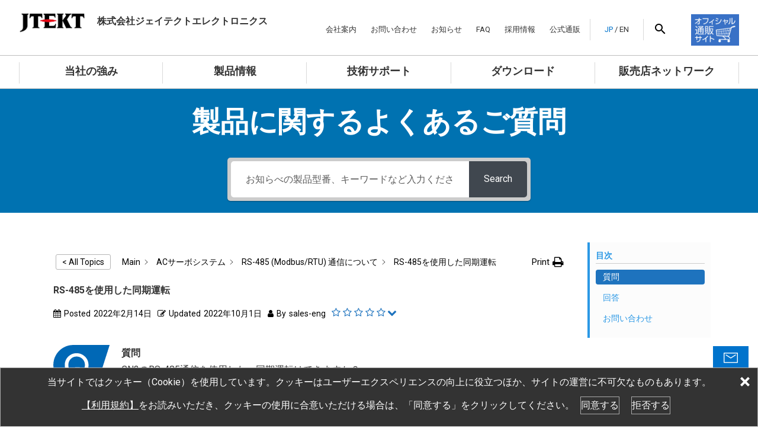

--- FILE ---
content_type: text/html; charset=UTF-8
request_url: https://www.electronics.jtekt.co.jp/jp/knowledge-base/servo-6/
body_size: 68113
content:
<!DOCTYPE html>
<html class="no-js" lang="ja" prefix="og: http://ogp.me/ns#">
<head>
<meta charset="UTF-8">
<meta http-equiv="X-UA-Compatible" content="IE=edge">
<link rel="icon" href="/jp/uploads/favicon.ico">
<link rel="apple-touch-icon" href="/jp/uploads/cropped-jfavicon.jpg" sizes="180x180">
<title>RS-485を使用した同期運転｜株式会社ジェイテクトエレクトロニクス(旧 光洋電子工業）</title>
<meta name="description" content="ジェイテクトエレクトロニクスは、PLC、エンコーダ、近接センサなどの産業機器と、IoEを支えるセンシング・制御技術を開発するメーカーです。信頼のソリューションでお客様の価値創出に貢献します。">
<meta name="keywords" content="PLC,ロータリエンコーダ,近接センサ,IoEソリューション,FA機器,">
<meta property="og:title" content="RS-485を使用した同期運転｜株式会社ジェイテクトエレクトロニクス(旧 光洋電子工業）">
<meta property="og:description" content="ジェイテクトエレクトロニクスは、PLC、エンコーダ、近接センサなどの産業機器と、IoEを支えるセンシング・制御技術を開発するメーカーです。信頼のソリューションでお客様の価値創出に貢献します。">
<meta property="og:image" content="https://www.electronics.jtekt.co.jp/jp/uploads/jtekt_logo2022_02.jpg">
<meta property="og:url" content="https://www.electronics.jtekt.co.jp/jp/knowledge-base/servo-6/">
<meta property="og:type" content="article">
<meta property="og:site_name" content="株式会社ジェイテクトエレクトロニクス(旧 光洋電子工業）">
<meta property="og:locale" content="ja_JP">
<meta name="viewport" content="width=device-width, initial-scale=1">
<script>
(function(e){e.className = e.className.replace('no-js', 'js');}(document.documentElement));
</script>
<link rel="stylesheet" href="/assets/lib/koyo/jquery.bxslider.css" type="text/css">
<link rel="stylesheet" href="/assets/lib/koyo/slick.css" type="text/css">
<link rel="stylesheet" href="/assets/css/style.css?v=1.0.4" type="text/css">
<meta name='robots' content='max-image-preview:large' />
	<style>img:is([sizes="auto" i], [sizes^="auto," i]) { contain-intrinsic-size: 3000px 1500px }</style>
	<style id='classic-theme-styles-inline-css' type='text/css'>
/*! This file is auto-generated */
.wp-block-button__link{color:#fff;background-color:#32373c;border-radius:9999px;box-shadow:none;text-decoration:none;padding:calc(.667em + 2px) calc(1.333em + 2px);font-size:1.125em}.wp-block-file__button{background:#32373c;color:#fff;text-decoration:none}
</style>
<link rel='stylesheet' id='mediaelement-css' href='https://www.electronics.jtekt.co.jp/jp/wp-includes/js/mediaelement/mediaelementplayer-legacy.min.css?ver=4.2.17' type='text/css' media='all' />
<link rel='stylesheet' id='wp-mediaelement-css' href='https://www.electronics.jtekt.co.jp/jp/wp-includes/js/mediaelement/wp-mediaelement.min.css?ver=6.8.3' type='text/css' media='all' />
<style id='jetpack-sharing-buttons-style-inline-css' type='text/css'>
.jetpack-sharing-buttons__services-list{display:flex;flex-direction:row;flex-wrap:wrap;gap:0;list-style-type:none;margin:5px;padding:0}.jetpack-sharing-buttons__services-list.has-small-icon-size{font-size:12px}.jetpack-sharing-buttons__services-list.has-normal-icon-size{font-size:16px}.jetpack-sharing-buttons__services-list.has-large-icon-size{font-size:24px}.jetpack-sharing-buttons__services-list.has-huge-icon-size{font-size:36px}@media print{.jetpack-sharing-buttons__services-list{display:none!important}}.editor-styles-wrapper .wp-block-jetpack-sharing-buttons{gap:0;padding-inline-start:0}ul.jetpack-sharing-buttons__services-list.has-background{padding:1.25em 2.375em}
</style>
<style id='global-styles-inline-css' type='text/css'>
:root{--wp--preset--aspect-ratio--square: 1;--wp--preset--aspect-ratio--4-3: 4/3;--wp--preset--aspect-ratio--3-4: 3/4;--wp--preset--aspect-ratio--3-2: 3/2;--wp--preset--aspect-ratio--2-3: 2/3;--wp--preset--aspect-ratio--16-9: 16/9;--wp--preset--aspect-ratio--9-16: 9/16;--wp--preset--color--black: #000000;--wp--preset--color--cyan-bluish-gray: #abb8c3;--wp--preset--color--white: #ffffff;--wp--preset--color--pale-pink: #f78da7;--wp--preset--color--vivid-red: #cf2e2e;--wp--preset--color--luminous-vivid-orange: #ff6900;--wp--preset--color--luminous-vivid-amber: #fcb900;--wp--preset--color--light-green-cyan: #7bdcb5;--wp--preset--color--vivid-green-cyan: #00d084;--wp--preset--color--pale-cyan-blue: #8ed1fc;--wp--preset--color--vivid-cyan-blue: #0693e3;--wp--preset--color--vivid-purple: #9b51e0;--wp--preset--gradient--vivid-cyan-blue-to-vivid-purple: linear-gradient(135deg,rgba(6,147,227,1) 0%,rgb(155,81,224) 100%);--wp--preset--gradient--light-green-cyan-to-vivid-green-cyan: linear-gradient(135deg,rgb(122,220,180) 0%,rgb(0,208,130) 100%);--wp--preset--gradient--luminous-vivid-amber-to-luminous-vivid-orange: linear-gradient(135deg,rgba(252,185,0,1) 0%,rgba(255,105,0,1) 100%);--wp--preset--gradient--luminous-vivid-orange-to-vivid-red: linear-gradient(135deg,rgba(255,105,0,1) 0%,rgb(207,46,46) 100%);--wp--preset--gradient--very-light-gray-to-cyan-bluish-gray: linear-gradient(135deg,rgb(238,238,238) 0%,rgb(169,184,195) 100%);--wp--preset--gradient--cool-to-warm-spectrum: linear-gradient(135deg,rgb(74,234,220) 0%,rgb(151,120,209) 20%,rgb(207,42,186) 40%,rgb(238,44,130) 60%,rgb(251,105,98) 80%,rgb(254,248,76) 100%);--wp--preset--gradient--blush-light-purple: linear-gradient(135deg,rgb(255,206,236) 0%,rgb(152,150,240) 100%);--wp--preset--gradient--blush-bordeaux: linear-gradient(135deg,rgb(254,205,165) 0%,rgb(254,45,45) 50%,rgb(107,0,62) 100%);--wp--preset--gradient--luminous-dusk: linear-gradient(135deg,rgb(255,203,112) 0%,rgb(199,81,192) 50%,rgb(65,88,208) 100%);--wp--preset--gradient--pale-ocean: linear-gradient(135deg,rgb(255,245,203) 0%,rgb(182,227,212) 50%,rgb(51,167,181) 100%);--wp--preset--gradient--electric-grass: linear-gradient(135deg,rgb(202,248,128) 0%,rgb(113,206,126) 100%);--wp--preset--gradient--midnight: linear-gradient(135deg,rgb(2,3,129) 0%,rgb(40,116,252) 100%);--wp--preset--font-size--small: 13px;--wp--preset--font-size--medium: 20px;--wp--preset--font-size--large: 36px;--wp--preset--font-size--x-large: 42px;--wp--preset--spacing--20: 0.44rem;--wp--preset--spacing--30: 0.67rem;--wp--preset--spacing--40: 1rem;--wp--preset--spacing--50: 1.5rem;--wp--preset--spacing--60: 2.25rem;--wp--preset--spacing--70: 3.38rem;--wp--preset--spacing--80: 5.06rem;--wp--preset--shadow--natural: 6px 6px 9px rgba(0, 0, 0, 0.2);--wp--preset--shadow--deep: 12px 12px 50px rgba(0, 0, 0, 0.4);--wp--preset--shadow--sharp: 6px 6px 0px rgba(0, 0, 0, 0.2);--wp--preset--shadow--outlined: 6px 6px 0px -3px rgba(255, 255, 255, 1), 6px 6px rgba(0, 0, 0, 1);--wp--preset--shadow--crisp: 6px 6px 0px rgba(0, 0, 0, 1);}:where(.is-layout-flex){gap: 0.5em;}:where(.is-layout-grid){gap: 0.5em;}body .is-layout-flex{display: flex;}.is-layout-flex{flex-wrap: wrap;align-items: center;}.is-layout-flex > :is(*, div){margin: 0;}body .is-layout-grid{display: grid;}.is-layout-grid > :is(*, div){margin: 0;}:where(.wp-block-columns.is-layout-flex){gap: 2em;}:where(.wp-block-columns.is-layout-grid){gap: 2em;}:where(.wp-block-post-template.is-layout-flex){gap: 1.25em;}:where(.wp-block-post-template.is-layout-grid){gap: 1.25em;}.has-black-color{color: var(--wp--preset--color--black) !important;}.has-cyan-bluish-gray-color{color: var(--wp--preset--color--cyan-bluish-gray) !important;}.has-white-color{color: var(--wp--preset--color--white) !important;}.has-pale-pink-color{color: var(--wp--preset--color--pale-pink) !important;}.has-vivid-red-color{color: var(--wp--preset--color--vivid-red) !important;}.has-luminous-vivid-orange-color{color: var(--wp--preset--color--luminous-vivid-orange) !important;}.has-luminous-vivid-amber-color{color: var(--wp--preset--color--luminous-vivid-amber) !important;}.has-light-green-cyan-color{color: var(--wp--preset--color--light-green-cyan) !important;}.has-vivid-green-cyan-color{color: var(--wp--preset--color--vivid-green-cyan) !important;}.has-pale-cyan-blue-color{color: var(--wp--preset--color--pale-cyan-blue) !important;}.has-vivid-cyan-blue-color{color: var(--wp--preset--color--vivid-cyan-blue) !important;}.has-vivid-purple-color{color: var(--wp--preset--color--vivid-purple) !important;}.has-black-background-color{background-color: var(--wp--preset--color--black) !important;}.has-cyan-bluish-gray-background-color{background-color: var(--wp--preset--color--cyan-bluish-gray) !important;}.has-white-background-color{background-color: var(--wp--preset--color--white) !important;}.has-pale-pink-background-color{background-color: var(--wp--preset--color--pale-pink) !important;}.has-vivid-red-background-color{background-color: var(--wp--preset--color--vivid-red) !important;}.has-luminous-vivid-orange-background-color{background-color: var(--wp--preset--color--luminous-vivid-orange) !important;}.has-luminous-vivid-amber-background-color{background-color: var(--wp--preset--color--luminous-vivid-amber) !important;}.has-light-green-cyan-background-color{background-color: var(--wp--preset--color--light-green-cyan) !important;}.has-vivid-green-cyan-background-color{background-color: var(--wp--preset--color--vivid-green-cyan) !important;}.has-pale-cyan-blue-background-color{background-color: var(--wp--preset--color--pale-cyan-blue) !important;}.has-vivid-cyan-blue-background-color{background-color: var(--wp--preset--color--vivid-cyan-blue) !important;}.has-vivid-purple-background-color{background-color: var(--wp--preset--color--vivid-purple) !important;}.has-black-border-color{border-color: var(--wp--preset--color--black) !important;}.has-cyan-bluish-gray-border-color{border-color: var(--wp--preset--color--cyan-bluish-gray) !important;}.has-white-border-color{border-color: var(--wp--preset--color--white) !important;}.has-pale-pink-border-color{border-color: var(--wp--preset--color--pale-pink) !important;}.has-vivid-red-border-color{border-color: var(--wp--preset--color--vivid-red) !important;}.has-luminous-vivid-orange-border-color{border-color: var(--wp--preset--color--luminous-vivid-orange) !important;}.has-luminous-vivid-amber-border-color{border-color: var(--wp--preset--color--luminous-vivid-amber) !important;}.has-light-green-cyan-border-color{border-color: var(--wp--preset--color--light-green-cyan) !important;}.has-vivid-green-cyan-border-color{border-color: var(--wp--preset--color--vivid-green-cyan) !important;}.has-pale-cyan-blue-border-color{border-color: var(--wp--preset--color--pale-cyan-blue) !important;}.has-vivid-cyan-blue-border-color{border-color: var(--wp--preset--color--vivid-cyan-blue) !important;}.has-vivid-purple-border-color{border-color: var(--wp--preset--color--vivid-purple) !important;}.has-vivid-cyan-blue-to-vivid-purple-gradient-background{background: var(--wp--preset--gradient--vivid-cyan-blue-to-vivid-purple) !important;}.has-light-green-cyan-to-vivid-green-cyan-gradient-background{background: var(--wp--preset--gradient--light-green-cyan-to-vivid-green-cyan) !important;}.has-luminous-vivid-amber-to-luminous-vivid-orange-gradient-background{background: var(--wp--preset--gradient--luminous-vivid-amber-to-luminous-vivid-orange) !important;}.has-luminous-vivid-orange-to-vivid-red-gradient-background{background: var(--wp--preset--gradient--luminous-vivid-orange-to-vivid-red) !important;}.has-very-light-gray-to-cyan-bluish-gray-gradient-background{background: var(--wp--preset--gradient--very-light-gray-to-cyan-bluish-gray) !important;}.has-cool-to-warm-spectrum-gradient-background{background: var(--wp--preset--gradient--cool-to-warm-spectrum) !important;}.has-blush-light-purple-gradient-background{background: var(--wp--preset--gradient--blush-light-purple) !important;}.has-blush-bordeaux-gradient-background{background: var(--wp--preset--gradient--blush-bordeaux) !important;}.has-luminous-dusk-gradient-background{background: var(--wp--preset--gradient--luminous-dusk) !important;}.has-pale-ocean-gradient-background{background: var(--wp--preset--gradient--pale-ocean) !important;}.has-electric-grass-gradient-background{background: var(--wp--preset--gradient--electric-grass) !important;}.has-midnight-gradient-background{background: var(--wp--preset--gradient--midnight) !important;}.has-small-font-size{font-size: var(--wp--preset--font-size--small) !important;}.has-medium-font-size{font-size: var(--wp--preset--font-size--medium) !important;}.has-large-font-size{font-size: var(--wp--preset--font-size--large) !important;}.has-x-large-font-size{font-size: var(--wp--preset--font-size--x-large) !important;}
:where(.wp-block-post-template.is-layout-flex){gap: 1.25em;}:where(.wp-block-post-template.is-layout-grid){gap: 1.25em;}
:where(.wp-block-columns.is-layout-flex){gap: 2em;}:where(.wp-block-columns.is-layout-grid){gap: 2em;}
:root :where(.wp-block-pullquote){font-size: 1.5em;line-height: 1.6;}
</style>
<link rel='stylesheet' id='eprf-public-styles-css' href='https://www.electronics.jtekt.co.jp/jp/wp-content/plugins/echo-article-rating-and-feedback/css/public-styles.min.css?ver=2.0.5' type='text/css' media='all' />
<link rel='stylesheet' id='wp-members-css' href='https://www.electronics.jtekt.co.jp/jp/wp-content/plugins/wp-members/assets/css/forms/generic-no-float.min.css?ver=3.5.4.3' type='text/css' media='all' />
<link rel='stylesheet' id='pwd-stength-meter-css' href='https://www.electronics.jtekt.co.jp/jp/wp-content/plugins/wp-members-security//assets/css/pwd-strength-meter.css?ver=6.8.3' type='text/css' media='all' />
<link rel='stylesheet' id='epkb-icon-fonts-css' href='https://www.electronics.jtekt.co.jp/jp/wp-content/plugins/echo-knowledge-base/css/epkb-icon-fonts.min.css?ver=15.600.0' type='text/css' media='all' />
<link rel='stylesheet' id='epkb-ap-frontend-layout-vital-css' href='https://www.electronics.jtekt.co.jp/jp/wp-content/plugins/echo-knowledge-base/css/ap-frontend-layout-vital.min.css?ver=15.600.0' type='text/css' media='all' />
<link rel='stylesheet' id='epkb-ap-frontend-layout-css' href='https://www.electronics.jtekt.co.jp/jp/wp-content/plugins/echo-knowledge-base/css/ap-frontend-layout.min.css?ver=15.600.0' type='text/css' media='all' />
<style id='epkb-ap-frontend-layout-inline-css' type='text/css'>
 #eckb-article-page-container-v2{width:100%}#eckb-article-page-container-v2 #eckb-article-body{width:1140px}#eckb-article-page-container-v2 #eckb-article-body{grid-template-columns:0 80% 20%;}#eckb-article-page-container-v2 #eckb-article-left-sidebar{display:none;}#eckb-article-page-container-v2 #eckb-article-content{grid-column-start:1;grid-column-end:3;}@media only screen and (max-width:1025px){#eckb-article-page-container-v2{width:100%}#eckb-article-page-container-v2 #eckb-article-body{width:100%}#eckb-article-page-container-v2 #eckb-article-body{grid-template-columns:0 80% 20%;}#eckb-article-page-container-v2 #eckb-article-left-sidebar{display:none;}#eckb-article-page-container-v2 #eckb-article-content{grid-column-start:1;grid-column-end:3;}}#eckb-article-page-container-v2 #eckb-article-header,#eckb-article-page-container-v2 #eckb-article-content-header-v2,#eckb-article-page-container-v2 #eckb-article-left-sidebar,#eckb-article-page-container-v2 #eckb-article-right-sidebar,#eckb-article-page-container-v2 #epkb-sidebar-container-v2 .epkb-sidebar__heading__inner__cat-name,#eckb-article-page-container-v2 #epkb-sidebar-container-v2 .epkb-category-level-2-3__cat-name,#eckb-article-page-container-v2 #epkb-sidebar-container-v2 .eckb-article-title__text,#eckb-article-page-container-v2 #elay-sidebar-container-v2 .elay-sidebar__heading__inner__cat-name,#eckb-article-page-container-v2 #elay-sidebar-container-v2 .elay-category-level-2-3__cat-name,#eckb-article-page-container-v2 #elay-sidebar-container-v2 .elay-article-title__text,#eckb-article-page-container-v2 .eckb-acll__title,#eckb-article-page-container-v2 .eckb-acll__cat-item__name,#eckb-article-page-container-v2 #eckb-article-content-header,#eckb-article-page-container-v2 .eckb-article-toc .eckb-article-toc__title,#eckb-article-page-container-v2 .eckb-article-toc .eckb-article-toc__level a,#eckb-article-page-container-v2 .eckb-breadcrumb-nav,#eckb-article-page-container-v2 #eckb-article-content-footer{font-family:inherit !important;}#eckb-article-page-container-v2 #eckb-article-left-sidebar{padding:10px 10px 10px 10px;background-color:#FFFFFF;margin-top:0px;}#eckb-article-page-container-v2 #eckb-article-content{padding:20px;background-color:#FFFFFF;}.eckb-article-content-created-date-container,.eckb-article-content-last-updated-date-container,.eckb-article-content-author-container,.eckb-article-content-article-views-counter-container,.eckb-ach__article-meta__date-created,.eckb-ach__article-meta__author,.eckb-ach__article-meta__views_counter,.eckb-ach__article-meta__date-updated{color:#000000;font-size:14px !important;}#eckb-article-page-container-v2 #eckb-article-right-sidebar{padding:10px 10px 10px 10px;background-color:#FFFFFF;margin-top:0px;}@media only screen and (max-width:768px){#eckb-article-page-container-v2{width:100%;}#eckb-article-page-container-v2 #eckb-article-content{grid-column-start:1;grid-column-end:4;}#eckb-article-page-container-v2 #eckb-article-left-sidebar{grid-column-start:1;grid-column-end:4;}#eckb-article-page-container-v2 #eckb-article-right-sidebar{grid-column-start:1;grid-column-end:4;}#eckb-article-page-container-v2 .eckb-article-toc{position:relative;float:left;width:100%;height:auto;top:0;}#eckb-article-page-container-v2 #eckb-article-body{display:flex;flex-direction:column;}#eckb-article-page-container-v2 #eckb-article-left-sidebar{order:3;margin-top:0px!important;}#eckb-article-page-container-v2 #eckb-article-content{order:1;}#eckb-article-page-container-v2 #eckb-article-right-sidebar{order:2;margin-top:0px!important;}}@media print{@page{margin:10px 10px 10px 10px!important;}}#eckb-article-page-container-v2{width:100%}#eckb-article-page-container-v2 #eckb-article-body{width:1140px}#eckb-article-page-container-v2 #eckb-article-body{grid-template-columns:0 80% 20%;}#eckb-article-page-container-v2 #eckb-article-left-sidebar{display:none;}#eckb-article-page-container-v2 #eckb-article-content{grid-column-start:1;grid-column-end:3;}@media only screen and (max-width:1025px){#eckb-article-page-container-v2{width:100%}#eckb-article-page-container-v2 #eckb-article-body{width:100%}#eckb-article-page-container-v2 #eckb-article-body{grid-template-columns:0 80% 20%;}#eckb-article-page-container-v2 #eckb-article-left-sidebar{display:none;}#eckb-article-page-container-v2 #eckb-article-content{grid-column-start:1;grid-column-end:3;}}#eckb-article-page-container-v2 #eckb-article-header,#eckb-article-page-container-v2 #eckb-article-content-header-v2,#eckb-article-page-container-v2 #eckb-article-left-sidebar,#eckb-article-page-container-v2 #eckb-article-right-sidebar,#eckb-article-page-container-v2 #epkb-sidebar-container-v2 .epkb-sidebar__heading__inner__cat-name,#eckb-article-page-container-v2 #epkb-sidebar-container-v2 .epkb-category-level-2-3__cat-name,#eckb-article-page-container-v2 #epkb-sidebar-container-v2 .eckb-article-title__text,#eckb-article-page-container-v2 #elay-sidebar-container-v2 .elay-sidebar__heading__inner__cat-name,#eckb-article-page-container-v2 #elay-sidebar-container-v2 .elay-category-level-2-3__cat-name,#eckb-article-page-container-v2 #elay-sidebar-container-v2 .elay-article-title__text,#eckb-article-page-container-v2 .eckb-acll__title,#eckb-article-page-container-v2 .eckb-acll__cat-item__name,#eckb-article-page-container-v2 #eckb-article-content-header,#eckb-article-page-container-v2 .eckb-article-toc .eckb-article-toc__title,#eckb-article-page-container-v2 .eckb-article-toc .eckb-article-toc__level a,#eckb-article-page-container-v2 .eckb-breadcrumb-nav,#eckb-article-page-container-v2 #eckb-article-content-footer{font-family:inherit !important;}
#eckb-article-page-container-v2 #eckb-article-left-sidebar{padding:10px 10px 10px 10px;background-color:#FFFFFF;margin-top:0px;}#eckb-article-page-container-v2 #eckb-article-content{padding:20px;background-color:#FFFFFF;}.eckb-article-content-created-date-container,.eckb-article-content-last-updated-date-container,.eckb-article-content-author-container,.eckb-article-content-article-views-counter-container,.eckb-ach__article-meta__date-created,.eckb-ach__article-meta__author,.eckb-ach__article-meta__views_counter,.eckb-ach__article-meta__date-updated{color:#000000;font-size:14px !important;}#eckb-article-page-container-v2 #eckb-article-right-sidebar{padding:10px 10px 10px 10px;background-color:#FFFFFF;margin-top:0px;}@media only screen and (max-width:768px){#eckb-article-page-container-v2{width:100%;}#eckb-article-page-container-v2 #eckb-article-content{grid-column-start:1;grid-column-end:4;}#eckb-article-page-container-v2 #eckb-article-left-sidebar{grid-column-start:1;grid-column-end:4;}#eckb-article-page-container-v2 #eckb-article-right-sidebar{grid-column-start:1;grid-column-end:4;}#eckb-article-page-container-v2 .eckb-article-toc{position:relative;float:left;width:100%;height:auto;top:0;}#eckb-article-page-container-v2 #eckb-article-body{display:flex;flex-direction:column;}#eckb-article-page-container-v2 #eckb-article-left-sidebar{order:3;margin-top:0px!important;}#eckb-article-page-container-v2 #eckb-article-content{order:1;}#eckb-article-page-container-v2 #eckb-article-right-sidebar{order:2;margin-top:0px!important;}}@media print{@page{margin:10px 10px 10px 10px!important;}}#epkb-sidebar-container-v2{background-color:#fdfdfd;border-color:#F7F7F7;border-width:1px;border-radius:5px;}#epkb-sidebar-container-v2 .epkb-sidebar__cat__top-cat__heading-container{text-align:left;border-width:1px;padding-top:8px;padding-bottom:8px;padding-left:8px;padding-right:8px;border-bottom-color:#CDCDCD;background-color:#f1f1f1;}#epkb-sidebar-container-v2 .epkb-sidebar__cat__top-cat:first-child .epkb-sidebar__cat__top-cat__heading-container{border-top-left-radius:5px;border-top-right-radius:5px;}#epkb-sidebar-container-v2 .epkb-sidebar__cat__top-cat:last-child .epkb-sidebar__cat__top-cat__heading-container{border-bottom-left-radius:5px;border-bottom-right-radius:5px;}#epkb-sidebar-container-v2 .epkb-sidebar__heading__inner .epkb-sidebar__heading__inner__name,#epkb-sidebar-container-v2 .epkb-sidebar__heading__inner .epkb-sidebar__heading__inner__cat-name,#epkb-sidebar-container-v2 .epkb-sidebar__heading__inner .epkb-sidebar__heading__inner__name>a{color:#525252;text-align:left;}#epkb-sidebar-container-v2 .epkb-sidebar__heading__inner .epkb-sidebar__heading__inner__desc p{color:#b3b3b3;text-align:left;}#epkb-sidebar-container-v2 .epkb-sidebar__cat__top-cat__body-container{padding-top:8px;padding-bottom:10px;padding-left:0px;padding-right:5px;}#epkb-sidebar-container-v2 .epkb-sidebar__cat__top-cat__body-container .epkb-sidebar__body__sub-cat{padding-left:10px;}.epkb-sidebar__cat__top-cat__body-container .epkb-articles .eckb-article-title,.epkb-sidebar__cat__top-cat__body-container .epkb-articles-coming-soon{color:#b3b3b3!important;}.epkb-sidebar__cat__top-cat__body-container .epkb-articles .active{color:#000000;background-color:#e8e8e8;}.epkb-sidebar__cat__top-cat__body-container .epkb-articles .active .eckb-article-title{color:#000000!important;}#epkb-sidebar-container-v2 .epkb-category-level-2-3 .epkb-category-level-2-3__cat-name{color:#868686!important;}#epkb-ml__module-search .epkb-ml-search-title,#epkb-ml__module-search .epkb-ml-search-box__input,#epkb-ml__module-search .epkb-ml-search-box__text{font-family:inherit !important;}#eckb-article-header #epkb-ml__module-search{margin-bottom:40px;padding-top:20px;padding-bottom:20px;background-color:#0072b1;}#epkb-ml__module-search .epkb-ml-search-title{color:#FFFFFF;}#epkb-ml__module-search #epkb-ml-search-classic-layout #epkb-ml-search-form{max-width:40% !important;}#epkb-ml__module-search #epkb-ml-search-classic-layout .epkb-ml-search-box__input{background-color:#FFFFFF !important;}#epkb-ml__module-search #epkb-ml-search-classic-layout #epkb-ml-search-form #epkb-ml-search-box{background-color:#CCCCCC !important;}#epkb-ml__module-search #epkb-ml-search-classic-layout .epkb-ml-search-box__btn{background-color:#40474f !important;}#epkb-ml__module-search #epkb-ml-search-modern-layout #epkb-ml-search-form{max-width:40% !important;}#epkb-ml__module-search #epkb-ml-search-modern-layout #epkb-ml-search-form #epkb-ml-search-box{background-color:#40474f !important;}#epkb-ml__module-search #epkb-ml-search-modern-layout .epkb-ml-search-box__input{background-color:#FFFFFF !important;}#wpadminbar #wp-admin-bar-epkb-edit-mode-button>.ab-item:before{content:"\f118";top:2px;float:left;font:normal 20px/1 dashicons;speak:none;padding:4px 0;-webkit-font-smoothing:antialiased;-moz-osx-font-smoothing:grayscale;background-image:none !important;margin-right:6px;color:#4391F3;}#wpadminbar #wp-admin-bar-epkb-edit-mode-button>.ab-item:hover:before{color:#4391F3;}

</style>
<link rel='stylesheet' id='wp-add-custom-css-css' href='https://www.electronics.jtekt.co.jp/jp?display_custom_css=css&#038;ver=6.8.3' type='text/css' media='all' />
<script type="text/javascript" src="https://www.electronics.jtekt.co.jp/assets/lib/lib.js" id="jquery-js"></script>
<script type="text/javascript" id="eprf-public-scripts-js-extra">
/* <![CDATA[ */
var eprf_vars = {"ajaxurl":"\/jp\/wp-admin\/admin-ajax.php","msg_try_again":"\u5f8c\u307b\u3069\u518d\u5ea6\u304a\u8a66\u3057\u304f\u3060\u3055\u3044\u3002","error_occurred":"\u30a8\u30e9\u30fc\u304c\u767a\u751f\u3057\u307e\u3057\u305f (16)","not_saved":"Error occurred - configuration NOT saved (6).","unknown_error":"\u4e0d\u660e\u306a\u30a8\u30e9\u30fc (17)","reload_try_again":"\u30da\u30fc\u30b8\u3092\u518d\u8aad\u307f\u8fbc\u307f\u3057\u3066\u3001\u3082\u3046\u4e00\u5ea6\u3084\u308a\u76f4\u3057\u3066\u304f\u3060\u3055\u3044\u3002","save_config":"\u69cb\u6210\u3092\u4fdd\u5b58\u3057\u3066\u3044\u307e\u3059","input_required":"\u5165\u529b\u304c\u5fc5\u8981\u3067\u3059","nonce":"b03290391d"};
/* ]]> */
</script>
<script type="text/javascript" src="https://www.electronics.jtekt.co.jp/jp/wp-content/plugins/echo-article-rating-and-feedback/js/public-scripts.min.js?ver=2.0.5" id="eprf-public-scripts-js"></script>
<script type="text/javascript" id="zxcvbn-async-js-extra">
/* <![CDATA[ */
var _zxcvbnSettings = {"src":"https:\/\/www.electronics.jtekt.co.jp\/jp\/wp-includes\/js\/zxcvbn.min.js"};
/* ]]> */
</script>
<script type="text/javascript" src="https://www.electronics.jtekt.co.jp/jp/wp-includes/js/zxcvbn-async.min.js?ver=1.0" id="zxcvbn-async-js"></script>
<script type="text/javascript" src="https://www.electronics.jtekt.co.jp/jp/wp-content/plugins/wp-members-security//assets/js/pwd-strength-meter.js?ver=6.8.3" id="pwd-strength-meter-js"></script>
<script type="text/javascript" id="epkb-public-scripts-js-extra">
/* <![CDATA[ */
var epkb_vars = {"ajaxurl":"https:\/\/www.electronics.jtekt.co.jp\/jp\/wp-admin\/admin-ajax.php","msg_try_again":"\u5f8c\u307b\u3069\u518d\u5ea6\u304a\u8a66\u3057\u304f\u3060\u3055\u3044\u3002","error_occurred":"\u30a8\u30e9\u30fc\u304c\u767a\u751f\u3057\u307e\u3057\u305f (1936)","not_saved":"\u30a8\u30e9\u30fc\u304c\u767a\u751f\u3057\u307e\u3057\u305f (2456)","unknown_error":"\u4e0d\u660e\u306a\u30a8\u30e9\u30fc (1247)","reload_try_again":"\u30da\u30fc\u30b8\u3092\u518d\u8aad\u307f\u8fbc\u307f\u3057\u3066\u3001\u3082\u3046\u4e00\u5ea6\u3084\u308a\u76f4\u3057\u3066\u304f\u3060\u3055\u3044\u3002","save_config":"\u69cb\u6210\u3092\u4fdd\u5b58\u3057\u3066\u3044\u307e\u3059","input_required":"\u5165\u529b\u304c\u5fc5\u8981\u3067\u3059","nonce":"a4a75914eb","toc_editor_msg":"\u3053\u306e\u8a18\u4e8b\u306b\u306f\u4e00\u81f4\u3059\u308b\u898b\u51fa\u3057\u304c\u306a\u3044\u305f\u3081\u3001\u76ee\u6b21\u306f\u8868\u793a\u3055\u308c\u307e\u305b\u3093\u3002.","toc_aria_label":"\u8a18\u4e8b\u306e\u30a2\u30a6\u30c8\u30e9\u30a4\u30f3","creating_demo_data":"\u30c7\u30e2\u7528\u306e\u30ab\u30c6\u30b4\u30ea\u3068\u8a18\u4e8b\u3092\u542b\u3080\u30ca\u30ec\u30c3\u30b8\u30d9\u30fc\u30b9\u3092\u4f5c\u6210\u3057\u3066\u3044\u307e\u3059\u3002\u9593\u3082\u306a\u304f\u5b8c\u4e86\u3057\u307e\u3059\u3002.","fe_report_error_title":"\u30d5\u30ed\u30f3\u30c8\u30a8\u30f3\u30c9\u30a8\u30c7\u30a3\u30bf\u30fc\u3067\u30a8\u30e9\u30fc\u304c\u767a\u751f\u3057\u307e\u3057\u305f\u3002.","fe_report_error_desc":"\u30a8\u30e9\u30fc\u3092\u691c\u51fa\u3057\u307e\u3057\u305f\u3002\u554f\u984c\u3092\u5831\u544a\u3057\u3066\u3044\u305f\u3060\u3051\u308c\u3070\u3001\u89e3\u6c7a\u306e\u304a\u624b\u4f1d\u3044\u3092\u3057\u307e\u3059\u3002.","fe_sending_error_report":"\u9001\u4fe1\u4e2d\u3067\u3059\u3002\u3057\u3070\u3089\u304f\u304a\u5f85\u3061\u304f\u3060\u3055\u3044\u3002","fe_send_report_error":"\u30a8\u30e9\u30fc\u3092\u9001\u4fe1\u3067\u304d\u307e\u305b\u3093\u3067\u3057\u305f\u3002.","fe_update_preview_error":"Frontend Editor AJAX error: failed to update setting preview","fe_save_settings_error":"Frontend Editor AJAX error: failed to save setting","ai_error_generic":"\u63a5\u7d9a\u3067\u304d\u307e\u305b\u3093\u3002\u30da\u30fc\u30b8\u3092\u66f4\u65b0\u3057\u3066\u3001\u3082\u3046\u4e00\u5ea6\u304a\u8a66\u3057\u304f\u3060\u3055\u3044\u3002.","is_admin":""};
/* ]]> */
</script>
<script type="text/javascript" src="https://www.electronics.jtekt.co.jp/jp/wp-content/plugins/echo-knowledge-base/js/public-scripts.min.js?ver=15.600.0" id="epkb-public-scripts-js"></script>
	<style>img#wpstats{display:none}</style>
		<link rel="icon" href="/jp/uploads/cropped-jfavicon-32x32.jpg" sizes="32x32" />
<link rel="icon" href="/jp/uploads/cropped-jfavicon-192x192.jpg" sizes="192x192" />
<link rel="apple-touch-icon" href="/jp/uploads/cropped-jfavicon-180x180.jpg" />
<meta name="msapplication-TileImage" content="/jp/uploads/cropped-jfavicon-270x270.jpg" />
<!-- Google Tag Manager -->
<!-- <script>(function(w,d,s,l,i){w[l]=w[l]||[];w[l].push({'gtm.start':
new Date().getTime(),event:'gtm.js'});var f=d.getElementsByTagName(s)[0],
j=d.createElement(s),dl=l!='dataLayer'?'&l='+l:'';j.async=true;j.src=
'https://www.googletagmanager.com/gtm.js?id='+i+dl;f.parentNode.insertBefore(j,f);
})(window,document,'script','dataLayer','GTM-5P3LZL6');</script> -->
<!-- End Google Tag Manager -->
<!-- Google tag (gtag.js) -->
<script async src="https://www.googletagmanager.com/gtag/js?id=G-11D6PSCSJL"></script>
<script>
  window.dataLayer = window.dataLayer || [];
  function gtag(){dataLayer.push(arguments);}
  gtag('js', new Date());

  gtag('config', 'G-11D6PSCSJL');
</script>
</head>
<body>
<!-- Google Tag Manager (noscript) -->
<noscript><iframe src="https://www.googletagmanager.com/ns.html?id=GTM-5P3LZL6"
height="0" width="0" style="display:none;visibility:hidden"></iframe></noscript>
<!-- End Google Tag Manager (noscript) -->

<div id="pageTop" class="g-wrapper">
<header role="banner" class="g-siteHeader g-siteHeader-02" data-js-hamburger data-js-header>
  <div class="g-siteHeader_fog" data-js-hamburger-overlay></div><!-- /.g-siteHeader_fog -->
  <div class="g-siteHeader_inner">
    <div class="g-siteHeader_root">
      <div class="g-headerTitle">
        <h1 class="g-headerLogo g-jtektLogo">
          <a class="g-headerLogo_link g-jtektLogo_link" href="https://www.electronics.jtekt.co.jp/jp/">
            <div class="g-headerLogo_img g-jtektLogo_img">
              <img src="/jp/uploads/hplogo_jtekt.jpg" alt="JTEKTグループ 株式会社ジェイテクトエレクトロニクス">
            </div>
                          <div class="g-headerLogo_tagline txt_corpName g-jtektLogo_tagline">株式会社ジェイテクトエレクトロニクス </div>
                      </a>
        </h1><!-- /.g-headerLogo -->
        <div class="g-headerSwitch" data-js-hamburger-switch>
          <p class="g-headerSwitch_icon"><a class="g-headerSwitch_iconLink g-headerSwitch_iconLink-hamburger u-icon u-icon-menu"
              href="#" data-js-hamburger-trigger="menu" aria-haspopup="false" aria-expanded="false">Open</a></p>
        </div><!-- /.g-headerSwitch -->
      </div><!-- /.g-headerTitle -->
      <div class="g-headerMenu" data-js-dropdown>
        <div class="g-headerMenu_inner" data-js-hamburger-content="" aria-hidden="false">
          <div class="g-headerMenu_root">
            <nav class="g-headerNav" data-js-hamburger-category="menu">
              <ul class="g-headerNav_list">
                <li class="g-headerNav_listItem">
                  <a class="g-headerNav_listItemLink" href="https://www.electronics.jtekt.co.jp/jp/tsuyomi/">当社の強み</a>
                </li><!-- /.g-headerNav_item -->
                <li class="g-headerNav_listItem">
                  <a class="g-headerNav_listItemLink" href="https://www.electronics.jtekt.co.jp/jp/product/">製品情報</a>
                </li><!-- /.g-headerNav_item -->
                <li class="g-headerNav_listItem g-headerNavDropdown" data-js-dropdown-wrapper-sp>
                  <a class="g-headerNav_listItemLink g-headerNavDropdown_trigger" href="https://www.electronics.jtekt.co.jp/jp/support/" data-js-dropdown-trigger aria-expanded="false">技術サポート</a>
                  <div class="g-headerNavDropdown_content" data-js-dropdown-content aria-hidden="true">
                    <div class="g-headerNavDropdown_contentInner">
                      <p class="g-headerNavDropdown_link"><a href="https://www.electronics.jtekt.co.jp/jp/support/" class="u-icon u-icon-chevronRight">技術サポート<br>トップ</a></p>
                      <p class="g-headerNavDropdown_link"><a href="https://www.electronics.jtekt.co.jp/jp/support/#a04" class="u-icon u-icon-chevronRight">技術マニュアル・ソフトウェア・CADデータ</a></p>
                    </div><!-- /.g-headerNavDropdown_contentInner -->
                  </div><!-- /.g-headerNavDropdown_content -->
                </li><!-- /.g-headerNav_item -->
                <li class="g-headerNav_listItem">
                  <a class="g-headerNav_listItemLink" href="https://www.electronics.jtekt.co.jp/jp/download/">ダウンロード</a>
                </li><!-- /.g-headerNav_item -->
                <li class="g-headerNav_listItem">
                  <a class="g-headerNav_listItemLink" href="https://www.electronics.jtekt.co.jp/jp/network/">販売店ネットワーク</a>
                </li><!-- /.g-headerNav_item -->
              </ul><!-- /.g-headerNav_list -->
            </nav><!-- /.g-headerNav -->
            <div class="g-headerSubNav" data-js-hamburger-category="menu">
              <ul class="g-headerSubNav_list">
                <li class="g-headerSubNav_listItem"><a class="g-headerSubNav_listItemLink" href="https://www.electronics.jtekt.co.jp/jp/company/">会社案内</a></li>
                <li class="g-headerSubNav_listItem"><a class="g-headerSubNav_listItemLink" href="https://www.electronics.jtekt.co.jp/jp/contact/">お問い合わせ</a></li>
                <li class="g-headerSubNav_listItem"><a class="g-headerSubNav_listItemLink" href="https://www.electronics.jtekt.co.jp/jp/topics/">お知らせ</a></li>
				  <li class="g-headerSubNav_listItem"><a class="g-headerSubNav_listItemLink" href="/jp/knowledge-base/">FAQ</a></li>
				  <li class="g-headerSubNav_listItem"><a class="g-headerSubNav_listItemLink" href="https://www.electronics.jtekt.co.jp/jp/recruit/">採用情報</a></li>
          <li class="g-headerSubNav_listItem"><a class="g-headerSubNav_listItemLink" href="https://jtektele.shop/" target="_blank">公式通販</a></li>
              </ul><!-- /.headerSubNav_list -->
            </div><!-- /.g-headerSubNav -->
            <div class="g-headerLang" data-js-hamburger-category="menu">
            <ul class="g-headerLang_list">
                        <li class="g-headerLang_listItem"><a class="g-headerLang_listItemLink is-active" href="https://www.electronics.jtekt.co.jp/jp/">JP</a></li>
                <li class="g-headerLang_listItem">/</li>
                <li class="g-headerLang_listItem"><a class="g-headerLang_listItemLink" href="/en/knowledge-base/servo-6/">EN</a></li>
                    </ul><!-- /.headerLang_list -->
            </div><!-- /.g-headerLang -->
            <div class="g-headerSearch g-headerSearch-dropdown" data-js-hamburger-category="menu">
              <div class="g-headerSearch_inner" data-js-dropdown-wrapper-pc> <a class="g-headerSearch_trigger" href="#"
                  data-js-search-trigger data-js-dropdown-trigger aria-expanded="false"><i class="u-icon u-icon-search"></i></a>
                <div class="g-headerSearch_body" data-js-dropdown-content aria-hidden="true">
                  <div class="g-headerSearch_bodyInner">
                    <div class="l-grid l-grid-center">
                      <div class="l-grid_item l-grid_item-8 l-grid_item-12-md">
                        <div class="c-searchBox">
                          <form class="c-searchBox_form" action="https://www.electronics.jtekt.co.jp/jp/">
                            <input class="c-searchBox_input" type="text" name="s" data-js-search-input>
                            <button type="submit" class="c-searchBox_submit">
                              <i class="u-icon u-icon-search"></i>
                            </button>
                          </form>
                        </div>
                        <!-- /.c-searchBox -->
                      </div>
                      <!-- /.l-griditem -->
                    </div>
                    <!-- /.l-grid -->
                  </div>
                  <!-- /.g-headerSearch_bodyInner -->
                </div>
                <!-- /.g-headerSearch_body -->
              </div>
              <!-- /.g-headerSearch_inner -->
            </div><!-- /.g-headerSearch -->
            
            <div class="g-headerSubLogo u-dsp-large">
				<a href="https://jtektele.shop/" target="_blank">
             <img src="https://www.electronics.jtekt.co.jp/jp/uploads/eclogo220217.jpg" alt="JTEKTグループ 株式会社ジェイテクトエレクトロニクス オフィシャル通販サイト">
					</a>
            </div><!-- /.g-headerSubLogo -->
          </div><!-- /.g-headerMenu_root -->
        </div><!-- /.g-headerMenu_inner -->
      </div><!-- /.g-headerMenu -->
    </div><!-- /.g-siteHeader_root -->
  </div><!-- /.g-siteHeader_inner -->
</header><!-- /.g-siteHeader -->
	<div class="eckb-kb-template "  style="padding-top: 0px; padding-bottom: 0px; padding-left: 0px; padding-right: 0px; margin-top: 0px; margin-bottom: 50px; margin-left: 0px; margin-right: 0px;" >	      
		<div id="eckb-article-page-container-v2" class="eckb-article-page-content-counter eckb_ap_active_theme_koyoele " data-mobile_breakpoint="768">    <div id="eckb-article-header" >
		<div id="epkb-ml__module-search" class="epkb-ml__module ">   
		<!-- Classic Search Layout -->
		<div id="epkb-ml-search-classic-layout">    		<h2 class="epkb-ml-search-title">製品に関するよくあるご質問</h2>   			<form id="epkb-ml-search-form" class="epkb-ml-search-input-height--large" method="get" onsubmit="return false;" data-collection-id="1">
				<input type="hidden" id="epkb_kb_id" value="1" >

				<!-- Search Input Box -->
				<div id="epkb-ml-search-box">
					<input class="epkb-ml-search-box__input" type="text" name="s" value="" aria-label="お知らべの製品型番、キーワードなど入力ください"
					        placeholder="お知らべの製品型番、キーワードなど入力ください" aria-controls="epkb-ml-search-results" >
					<button class="epkb-ml-search-box__btn" type="submit">
                        <span class="epkb-ml-search-box__text"> Search</span>
                        <span class="epkbfa epkbfa-spinner epkbfa-ml-loading-icon"></span>
                    </button>
				</div>

				<!-- Search Results -->
				<div id="epkb-ml-search-results" aria-live="polite"></div>
			</form>
		</div>  
		</div>  </div>
			<div id="eckb-article-body">  <div id="eckb-article-left-sidebar" ></div>
		        <article id="eckb-article-content" data-article-id="11312" >                        <div id="eckb-article-content-header-v2" tabindex="0"><div id="eckb-article-content-header-row-1"><div class="eckb-article-content-header-row-left-group"><div id="eckb-article-back-navigation-container"><div class="eckb-navigation-back  "  style="margin-top: 4px; margin-right: 15px; margin-bottom: 4px; margin-left: 4px;" ><div tabindex="0" class="eckb-navigation-button"  style="padding-top: 5px; padding-right: 10px; padding-bottom: 5px; padding-left: 10px; color: #000000; background-color: #ffffff; font-size:14px;border-radius: 3px; border-style: solid; border-width: 1px; border-color: #b5b5b5;"  onclick="history.go(-1);" >&lt; All Topics</div></div></div><div id="eckb-article-content-breadcrumb-container">
	<div class="eckb-breadcrumb"  style="padding-top: 0px; padding-right: 4px; padding-bottom: 0px; padding-left: 4px; margin-top: 0px; margin-right: 0px; margin-bottom: 0px; margin-left: 0px; font-size:14px;" >    		<nav class="eckb-breadcrumb-outline" aria-label="パンくずリスト">
			<ul class="eckb-breadcrumb-nav">       <li  style="font-size:14px;" >	<span class="eckb-breadcrumb-link"><a tabindex="0" href="https://www.electronics.jtekt.co.jp/jp/knowledge-base/"><span  style="color: #000000;"  >Main</span></a><span class="eckb-breadcrumb-link-icon ep_font_icon_arrow_carrot_right" aria-hidden="true"></span>	</span></li><li  style="font-size:14px;" >	<span class="eckb-breadcrumb-link"><a tabindex="0" href="https://www.electronics.jtekt.co.jp/jp/knowledge-base/カテゴリー/servo/"><span  style="color: #000000;"  >ACサーボシステム</span></a><span class="eckb-breadcrumb-link-icon ep_font_icon_arrow_carrot_right" aria-hidden="true"></span>	</span></li><li  style="font-size:14px;" >	<span class="eckb-breadcrumb-link"><a tabindex="0" href="https://www.electronics.jtekt.co.jp/jp/knowledge-base/カテゴリー/servo/rs485/"><span  style="color: #000000;"  >RS-485 (Modbus/RTU) 通信について</span></a><span class="eckb-breadcrumb-link-icon ep_font_icon_arrow_carrot_right" aria-hidden="true"></span>	</span></li><li  style="font-size:14px;" >	<span class="eckb-breadcrumb-link"><span aria-current="page" style="color: #000000;"  >RS-485を使用した同期運転</span>	</span></li>			</ul>
		</nav>

	</div>          </div></div><div class="eckb-article-content-header-row-right-group"><div id="eckb-article-content-toolbar-container">
		<div class="eckb-article-content-toolbar-button-container">
			<span class="eckb-print-button-container">			<span class="eckb-toolbar-button-text">Print</span><span class="eckb-toolbar-button-icon epkbfa epkbfa-print"></span>			</span>
		</div> </div></div></div><div id="eckb-article-content-header-row-2"><div class="eckb-article-content-header-row-left-group"><div id="eckb-article-content-title-container"><h1 class="eckb-article-title">RS-485を使用した同期運転</h1></div></div></div><div id="eckb-article-content-header-row-3"><div class="eckb-article-content-header-row-left-group">
		<div class="eckb-article-content-created-date-container">		<span class="eckb-meta-data-feature-icon epkbfa epkbfa-calendar"></span><span class="eckb-meta-data-feature-text">Posted</span><span class="eckb-meta-data-feature-value">2022年2月14日</span>		</div> 
		<div class="eckb-article-content-last-updated-date-container">		<span class="eckb-meta-data-feature-icon epkbfa epkbfa-pencil-square-o"></span><span class="eckb-meta-data-feature-text">Updated</span><span class="eckb-meta-data-feature-value">2022年10月1日</span>		</div> 
		<div class="eckb-article-content-author-container">		<span class="eckb-meta-data-feature-icon epkbfa epkbfa-user"></span><span class="eckb-meta-data-feature-text">By</span><span class="eckb-meta-data-feature-value">sales-eng</span>		</div> <div class='eckb-article-content-rating-element-container'>
		<div class="eprf-article-meta__star-rating" style="color:#1e73be">
			<div class="eprf-article-meta__star-rating__stars"> 				<span class="epkbfa epkbfa-star-o" aria-hidden="true"></span>				<span class="epkbfa epkbfa-star-o" aria-hidden="true"></span>				<span class="epkbfa epkbfa-star-o" aria-hidden="true"></span>				<span class="epkbfa epkbfa-star-o" aria-hidden="true"></span>				<span class="epkbfa epkbfa-star-o" aria-hidden="true"></span>			</div>

			<div class="eprf-article-meta__star-rating__stars-stats">
				<i class="epkbfa epkbfa-chevron-down eprf-article-meta__statistics-toggle" style="color: #1e73be"></i>
				<div class="eprf-article-meta__statistics">		<h6>0 5つ星の内</h6>		<table> 					<tr>
						<td title="Excellent Documentation">5 星</td>
						<td> 							<span class="eprf-stars-module__statistics__stat-wrap"><span class="eprf-stars-module__statistics__stat-wrap__stat-inside" style="width: 0%; background-color: #1e73be;"></span></span>
						</td>
						<td>0%</td>
					</tr> 					<tr>
						<td title="Good Documentation">4 星</td>
						<td> 							<span class="eprf-stars-module__statistics__stat-wrap"><span class="eprf-stars-module__statistics__stat-wrap__stat-inside" style="width: 0%; background-color: #1e73be;"></span></span>
						</td>
						<td>0%</td>
					</tr> 					<tr>
						<td title="OK Documentation">3 星</td>
						<td> 							<span class="eprf-stars-module__statistics__stat-wrap"><span class="eprf-stars-module__statistics__stat-wrap__stat-inside" style="width: 0%; background-color: #1e73be;"></span></span>
						</td>
						<td>0%</td>
					</tr> 					<tr>
						<td title="Poor Documentation">2 星</td>
						<td> 							<span class="eprf-stars-module__statistics__stat-wrap"><span class="eprf-stars-module__statistics__stat-wrap__stat-inside" style="width: 0%; background-color: #1e73be;"></span></span>
						</td>
						<td>0%</td>
					</tr> 					<tr>
						<td title="Unusable Documentation">1 星</td>
						<td> 							<span class="eprf-stars-module__statistics__stat-wrap"><span class="eprf-stars-module__statistics__stat-wrap__stat-inside" style="width: 0%; background-color: #1e73be;"></span></span>
						</td>
						<td>0%</td>
					</tr> 
		</table></div>
			</div>
		</div> </div></div></div></div><div id="eckb-article-content-body" tabindex="0"><p><!-- RS-485を使用した同期運転　servo-6 --></p>
<div class="qa">
<div class="boxl"><img decoding="async" src="/jp/uploads/FAQ_Q.png" alt="質問" /></div>
<div class="boxt">
<h2>質問</h2>
<p>        CN3のRS-485通信を使用した、同期運転はできますか？
    </p></div>
</div>
<div class="qa">
<div class="boxl"><img decoding="async" src="/jp/uploads/FAQ_A.png" alt="回答" /></div>
<div class="boxt">
<h2>回答</h2>
<p>        CN3のRS-485通信は、Modbus/RTUのスレーブ機能のため、このポートを使用した同期運転はできません。
    </p></div>
</div>
<div class="answer">
<h2>お問い合わせ</h2>
<div class="itemt">
        技術サポート<br />
        <a href="https://www.electronics.jtekt.co.jp/jp/contact/technology/" target="_blank" rel="noopener"><br />
            <u>メールでのお問い合わせはコチラ</u></a><br />
        フリーダイヤル：0120-900-774<br />
        受付時間：9：00～17：00　(土・日・祝日、弊社休日は除く)
    </div>
</div>
</div><div id="eckb-article-content-footer" >
		<section id="eprf-article-buttons-container" class="eprf-rating-mode-five-stars eprf-afc--reset">			
		<div class="eprf-stars-module eprf-stars-module--layout-1 ">

			<div class="eprf-stars-module__text"  style="color: #000000; font-size:16px;" >
				この記事はお役に立ちましたか？			</div>

			<div class="eprf-stars-wrapper">
				<div class="eprf-stars-container" style="color: #1e73be; font-size: 30px;"
					 data-average="0" data-initial_average="0">
					<div class="eprf-stars__inner-background"> 
							<span class="epkbfa epkbfa-star-o" data-value="1" aria-hidden="true"></span>
							<span class="epkbfa epkbfa-star-o" data-value="2" aria-hidden="true"></span>
							<span class="epkbfa epkbfa-star-o" data-value="3" aria-hidden="true"></span>
							<span class="epkbfa epkbfa-star-o" data-value="4" aria-hidden="true"></span>
							<span class="epkbfa epkbfa-star-o" data-value="5" aria-hidden="true"></span>					</div>
				</div> 					<i class="epkbfa epkbfa-chevron-down eprf-show-statistics-toggle" style="color: #1e73be;font-size: 18px"></i>
					<div class="eprf-stars-module__statistics">		<h6>0 5つ星の内</h6>		<table> 					<tr>
						<td title="Excellent Documentation">5 星</td>
						<td> 							<span class="eprf-stars-module__statistics__stat-wrap"><span class="eprf-stars-module__statistics__stat-wrap__stat-inside" style="width: 0%; background-color: #1e73be;"></span></span>
						</td>
						<td>0%</td>
					</tr> 					<tr>
						<td title="Good Documentation">4 星</td>
						<td> 							<span class="eprf-stars-module__statistics__stat-wrap"><span class="eprf-stars-module__statistics__stat-wrap__stat-inside" style="width: 0%; background-color: #1e73be;"></span></span>
						</td>
						<td>0%</td>
					</tr> 					<tr>
						<td title="OK Documentation">3 星</td>
						<td> 							<span class="eprf-stars-module__statistics__stat-wrap"><span class="eprf-stars-module__statistics__stat-wrap__stat-inside" style="width: 0%; background-color: #1e73be;"></span></span>
						</td>
						<td>0%</td>
					</tr> 					<tr>
						<td title="Poor Documentation">2 星</td>
						<td> 							<span class="eprf-stars-module__statistics__stat-wrap"><span class="eprf-stars-module__statistics__stat-wrap__stat-inside" style="width: 0%; background-color: #1e73be;"></span></span>
						</td>
						<td>0%</td>
					</tr> 					<tr>
						<td title="Unusable Documentation">1 星</td>
						<td> 							<span class="eprf-stars-module__statistics__stat-wrap"><span class="eprf-stars-module__statistics__stat-wrap__stat-inside" style="width: 0%; background-color: #1e73be;"></span></span>
						</td>
						<td>0%</td>
					</tr> 
		</table></div> 			</div> 		<div class="eprf-stars-module__mobile-rating">
			<div class="eprf-mobile-rating-container">
				<button type="button" class="eprf-mobile-rating-btn eprf-decrease" aria-label="Decrease rating">
					<svg xmlns="http://www.w3.org/2000/svg" viewBox="-2 0 24 24" width="20" height="24"><path fill="white" d="M19 11H5a1 1 0 0 0 0 2h14a1 1 0 0 0 0-2Z"></path></svg>
				</button>
				<span class="eprf-mobile-rating-value">5</span>
				<button type="button" class="eprf-mobile-rating-btn eprf-increase" aria-label="Increase rating">
					<svg xmlns="http://www.w3.org/2000/svg" viewBox="0 0 24 24" width="24" height="24"><path fill="white" d="M18 11.2h-5.2V6h-1.6v5.2H6v1.6h5.2V18h1.6v-5.2H18z"></path></svg>
				</button>
				<button class="eprf-mobile-rating__submit">Submit</button>
			</div>
		</div>  
		</div> 
			<div id="eprf-current-rating" class="eprf-article-buttons__feedback-confirmation" data-loading="Loading..."  style="color: #000000; font-size:16px;" >
			</div>
		</section> 
		 <section id="eprf-article-feedback-container" class="eprf-afc--reset eprf-article-feedback-container--trigger-negative-four"  style="color: #000000; font-size:16px;" >
			<form class="eprf-leave-feedback-form">
				<span class="eprf-leave-feedback-form--close" style="color: #000000;"><span class="epkbfa epkbfa-window-close"></span></span>					<div class="eprf-article-feedback__title eprf-form-row">
						<h5>How can we improve this article?</h5>
					</div>								<div class="eprf-article-feedback__required-title eprf-form-row">
					<h5>How Can We Improve This Article?</h5>
				</div>									  <div class="eprf-article-feedback__name eprf-form-row">
						  <label for="eprf-form-name">Name</label>
						  <input placeholder="Name" type="text" id="eprf-form-name" name="eprf-form-name" required>
					  </div>									  <div class="eprf-article-feedback__email eprf-form-row">
						  <label for="eprf-form-email">Email</label>
						  <input placeholder="Email" type="email" id="eprf-form-email" name="eprf-form-email">
					  </div>				
				<div class="eprf-article-feedback__text eprf-form-row">
					 <textarea id="eprf-form-text" name="eprf-form-text" placeholder="" required></textarea>
				</div>

				<input type="hidden" id="eprf-form-details" name="eprf-form-details" value="">

				<div class="eprf-article-feedback__footer">										 <div class="eprf-article-feedback__submit">
						 <button type="submit" style="background-color: #000000;">
					   Submit						 </button>
					 </div>
				 </div>

			 </form>
		 </section>         
		<div class="epkb-article-navigation-container ">            				<div class="epkb-article-navigation__previous"> <a href="https://www.electronics.jtekt.co.jp/jp/knowledge-base/servo-8/" rel="prev">
					<span class="epkb-article-navigation__label">
					    <span class="epkb-article-navigation__label__previous__icon epkbfa epkbfa-caret-left"></span>
					    Previous
					</span>
					<span title="Modbus通信アドレス" class="epkb-article-navigation-article__title">
						<span class="epkb-article-navigation__previous__icon epkbfa ep_font_icon_document"></span>
						Modbus通信アドレス
					</span>
				</a>				</div>  				<div class="epkb-article-navigation__next"><a href="https://www.electronics.jtekt.co.jp/jp/knowledge-base/servo-52/" rel="next">
					<span class="epkb-article-navigation__label">
					    Next
					    <span class="epkb-article-navigation__label__next__icon epkbfa epkbfa-caret-right"></span>
                    </span>
					<span title="ブロードキャスト" class="epkb-article-navigation-article__title">
						ブロードキャスト
						<span class="epkb-article-navigation__next__icon epkbfa ep_font_icon_document"></span>
					</span>
				</a>
			   				</div>  
		</div>        </div>
		        </article><!-- /#eckb-article-content -->     <div id="eckb-article-right-sidebar" >
			<div class="eckb-article-toc  eckb-article-toc--bmode-between eckb-article-toc-reset "				
				data-offset="130"
				data-min="2"
				data-max="6"
				data-speed="300"
				data-exclude_class=""
				><div class="eckb-article-toc__title">目次</div></div>
			</div>
			</div><!-- /#eckb-article-body -->              <div id="eckb-article-footer" ></div>
		</div><!-- /#eckb-article-page-container-v2 -->

		<style id="eckb-article-styles" type="text/css">@media only screen and (min-width:768px){#eckb-article-page-container-v2 #eckb-article-body #eckb-article-content #eckb-article-content-header-v2 #eckb-article-content-header-row-1,#eckb-article-page-container-v2 #eckb-article-body #eckb-article-content #eckb-article-content-header-v2 #eckb-article-content-header-row-2,#eckb-article-page-container-v2 #eckb-article-body #eckb-article-content #eckb-article-content-header-v2 #eckb-article-content-header-row-3,#eckb-article-page-container-v2 #eckb-article-body #eckb-article-content #eckb-article-content-header-v2 #eckb-article-content-header-row-4,#eckb-article-page-container-v2 #eckb-article-body #eckb-article-content #eckb-article-content-header-v2 #eckb-article-content-header-row-5{flex-direction:row;}}#eckb-article-content-header-row-1{margin-bottom:8px;}#eckb-article-content-header-row-1 .eckb-article-content-header-row-left-group,#eckb-article-content-header-row-1 .eckb-article-content-header-row-right-group{align-items:center;}.eckb-article-content-toolbar-button-container{background-color:#ffffff;padding:10px 10px 10px 10px;margin:0px 0px 0px 0px;border-radius:0px;border-width:0px;border-color:#ffffff;border-style:solid;}.eckb-article-content-toolbar-button-container .eckb-toolbar-button-text{color:#000000;font-size:15px;}.eckb-article-content-toolbar-button-container .eckb-toolbar-button-icon{color:#000000;font-size:20px;}.eckb-article-content-toolbar-button-container:hover{background-color:#ffffff;}.eckb-article-content-toolbar-button-container:hover .eckb-toolbar-button-text{color:#000000;}.eckb-article-content-toolbar-button-container:hover .eckb-toolbar-button-icon{color:#000000;}#eckb-article-content-header-row-2{margin-bottom:0px;}#eckb-article-content-header-row-2 .eckb-article-content-header-row-left-group,#eckb-article-content-header-row-2 .eckb-article-content-header-row-right-group{align-items:flex-end;}#eckb-article-content-header-row-3{margin-bottom:32px;}#eckb-article-content-header-row-3 .eckb-article-content-header-row-left-group,#eckb-article-content-header-row-3 .eckb-article-content-header-row-right-group{align-items:flex-end;}#eckb-article-content-footer .epkb-article-navigation-container a{background-color:#f7f7f7;color:#1e73be;}#eckb-article-content-footer .epkb-article-navigation-container a:hover{background-color:#dee3e5;color:#6d6d6d;}#eckb-article-body .eckb-article-toc ul a.active{background-color:#1e73be;color:#ffffff;}#eckb-article-body .eckb-article-toc ul a:hover{background-color:#e1ecf7;color:#000000;}#eckb-article-body .eckb-article-toc__inner{border-color:#2b98e5;font-size:14px !important;background-color:#fcfcfc;}#eckb-article-body .eckb-article-toc__inner a{color:#2b98e5;font-size:14px !important;}#eckb-article-body .eckb-article-toc__title{color:#2b98e5;font-size:14px !important;}</style>   
	</div> 
<footer class="g-siteFooter" role="contentinfo">
  <div class="g-siteFooter_nav">
    <div class="g-siteFooter_inner">
      <div class="l-tile l-tile-4col l-tile-1col-sm">
        <div class="l-tile_item">
          <p class="g-footerNav_parent"><a class="g-footerNav_parentLink" href="https://www.electronics.jtekt.co.jp/jp/contact/">お問い合わせ</a></p>
          <p class="g-footerNav_listItem">TEL：042-341-3111(代表)<br />
住所：東京都小平市天神町4-9-1<br />
お問い合わせページからご連絡ください</p>
        </div><!-- /.l-tile_item -->
        <div class="l-tile_item">
          <p class="g-footerNav_parent"><a class="g-footerNav_parentLink" href="https://www.electronics.jtekt.co.jp/jp/product/">製品情報</a></p>
          <ul class="g-footerNav_list">
            <li class="g-footerNav_listItem"><a class="g-footerNav_listItemLink" href="https://www.electronics.jtekt.co.jp/jp/product/plc/">PLC</a></li>
            <li class="g-footerNav_listItem"><a class="g-footerNav_listItemLink" href="https://www.electronics.jtekt.co.jp/jp/product/encoder/">ロータリエンコーダ</a></li>
            <li class="g-footerNav_listItem"><a class="g-footerNav_listItemLink" href="https://www.electronics.jtekt.co.jp/jp/product/hmi/">HMI</a></li>
            <li class="g-footerNav_listItem"><a class="g-footerNav_listItemLink" href="https://www.electronics.jtekt.co.jp/jp/product/other/">IoE ソリューション製品</a></li>
            <li class="g-footerNav_listItem"><a class="g-footerNav_listItemLink" href="https://www.electronics.jtekt.co.jp/jp/product/counter/">カウンタ</a></li>
            <li class="g-footerNav_listItem"><a class="g-footerNav_listItemLink" href="https://www.electronics.jtekt.co.jp/jp/product/sensor/">近接センサ</a></li>
            <li class="g-footerNav_listItem"><a class="g-footerNav_listItemLink" href="https://www.electronics.jtekt.co.jp/jp/product/ac-servo/">ACサーボシステム</a></li>
            <li class="g-footerNav_listItem"><a class="g-footerNav_listItemLink" href="https://www.electronics.jtekt.co.jp/jp/product/automotive-electronic/">車載用電子機器</a></li>
            <li class="g-footerNav_listItem"><a class="g-footerNav_listItemLink" href="https://www.electronics.jtekt.co.jp/jp/product/discon/">製品廃止情報（廃型シリーズ）</a></li>
<li class="g-footerNav_listItem"><a class="g-footerNav_listItemLink" href="/jp/vulnerability/">脆弱性情報</a></li>
          </ul>
        </div><!-- /.l-tile_item -->
        <div class="l-tile_item">
          <p class="g-footerNav_parent"><a class="g-footerNav_parentLink" href="https://www.electronics.jtekt.co.jp/jp/tsuyomi/">ジェイテクトエレクトロニクスの強み</a></p>
          <p class="g-footerNav_parent"><a class="g-footerNav_parentLink" href="https://www.electronics.jtekt.co.jp/jp/support/">技術サポート</a></p>
          <p class="g-footerNav_parent"><a class="g-footerNav_parentLink" href="https://www.electronics.jtekt.co.jp/jp/download/">ダウンロード</a></p>
          <p class="g-footerNav_parent"><a class="g-footerNav_parentLink" href="https://www.electronics.jtekt.co.jp/jp/network/">販売店ネットワーク</a></p>
        </div><!-- /.l-tile_item -->
        <div class="l-tile_item">
          <p class="g-footerNav_parent"><a class="g-footerNav_parentLink" href="https://www.electronics.jtekt.co.jp/jp/company/">会社案内</a></p>
			<p class="g-footerNav_parent"><a class="g-footerNav_parentLink" href="https://www.electronics.jtekt.co.jp/jp/terms-of-service/">利用規約</a></p>
          <p class="g-footerNav_parent"><a class="g-footerNav_parentLink" href="https://www.electronics.jtekt.co.jp/jp/policy/">プライバシーポリシー</a></p>
<p class="g-footerNav_parent"><a class="g-footerNav_parentLink" href="https://www.electronics.jtekt.co.jp/jp/info-security-policy/">情報セキュリティポリシー</a></p>
          <p class="g-footerNav_parent"><a class="g-footerNav_parentLink" href="https://www.electronics.jtekt.co.jp/jp/topics/">お知らせ</a></p>
          <p class="g-footerNav_parent"><a class="g-footerNav_parentLink" href="https://www.electronics.jtekt.co.jp/jp/stocklist/">代理店専用ページ</a></p>
          <p class="g-footerNav_parent"><a class="g-footerNav_parentLink" href="https://www.youtube.com/channel/UCCNSJ_YGj5mVm0M2QZR10yQ" target="_blank">YouTubeチャンネル</a></p>
        </div><!-- /.l-tile_item -->
      </div><!-- /.l-tile -->
      <div class="snstext-center">
    <a href="https://twitter.com/jtekt_ele" target="_blank"><img class="snsicon" src="/jp/uploads/logo-black.png" height="50"></a>
    <a href="https://www.youtube.com/channel/UCCNSJ_YGj5mVm0M2QZR10yQ" target="_blank"><img class="snsicon" src="/jp/uploads/yt_icon_rgb.png" height="50"></a>
    <a href="https://www.instagram.com/jtekt_ele/" target="_blank"><img class="snsicon" src="/jp/uploads/Instagram_Glyph_Gradient.png" height="50" hspace="36"></a>
    <a href="https://www.facebook.com/people/%E3%82%B8%E3%82%A7%E3%82%A4%E3%83%86%E3%82%AF%E3%83%88%E3%82%A8%E3%83%AC%E3%82%AF%E3%83%88%E3%83%AD%E3%83%8B%E3%82%AF%E3%82%B9/61560116556505/" target="_blank"><img class="snsicon" src="/jp/uploads/Facebook_Logo_Primary.png" height="50" hspace="36"></a>
</div>
    </div><!-- /.g-siteFooter_inner -->
  </div><!-- /.g-siteFooter_nav -->
  <div class="g-siteFooter_separator">
    <div class="g-siteFooter_inner">
      <p class="g-siteFooter_copyright"><small class="g-siteFooter_copyrightText">&copy; JTEKT ELECTRONICS CORPORATION</small></p><!-- /.g-siteFooter_copyright -->
      <div class="g-siteFooter_logo">
        <img src="/jp/uploads/hplogo_jtekt.jpg" alt="JTEKT">
      </div><!-- /.g-siteFooter_logo -->
    </div><!-- /.g-siteFooter_inner -->
  </div><!-- /.g-siteFooter_separator -->
</footer><!-- /.g-siteFooter -->
<p class="g-contactLink" data-js-localscroll><a href="https://www.electronics.jtekt.co.jp/jp/contact/"><i class="u-icon u-icon-mail2 u-icon_size-24 u-icon-dark"></i><span>Contact</span></a></p>
<p class="g-pageTop" data-js-localscroll><a href="#pageTop"><i class="u-icon u-icon-chevronTop u-icon_size-40 u-icon-dark"></i></a></p>
</div><!-- /.g-wrapper -->

<script src="/assets/lib/koyo/imggallery.js"></script>
<script src="/assets/lib/koyo/ofi.min.js"></script>
<script src="/assets/lib/koyo/TweenMax.min.js"></script>
<script src="/assets/lib/koyo/jquery.superscrollorama.js"></script>
<script src="/assets/lib/koyo/jquery.bxslider.min.js"></script>
<script src="/assets/lib/koyo/slick.min.js"></script>
<script src="/assets/lib/koyo/tsuyomi.js"></script>
<script src="/assets/js/utils/utils.js"></script>
<script src="/assets/js/view/headernav.js"></script>
<script src="/assets/js/init.js"></script>

<script src="https://form.electronics.jtekt.co.jp/web/mrcform.js" charset="utf-8" data-id="bpmtz2" async></script>
<script>
(function (i, s, o, g, r, a, m) {(i[r] = i[r] || function () { (i[r].q = i[r].q || []).push(arguments) }),(a = s.createElement(o)), (m = s.getElementsByTagName(o)[0]);a.async = 1;a.src = g;m.parentNode.insertBefore(a, m);})(window, document, "script", "//ar.mrc-s.com/web/ar.js", "mrc");
mrc("id", "bpmtz2");
mrc("autolink", ["electronics.jtekt.co.jp", "*.electronics.jtekt.co.jp", "jtektele.shop", "*.jtektele.shop"]);
mrc("send");
</script>
<script type="speculationrules">
{"prefetch":[{"source":"document","where":{"and":[{"href_matches":"\/jp\/*"},{"not":{"href_matches":["\/jp\/wp-*.php","\/jp\/wp-admin\/*","\/jp\/uploads\/*","\/jp\/wp-content\/*","\/jp\/wp-content\/plugins\/*","\/jp\/wp-content\/themes\/jp\/*","\/jp\/wp-content\/themes\/koyoele\/*","\/jp\/*\\?(.+)"]}},{"not":{"selector_matches":"a[rel~=\"nofollow\"]"}},{"not":{"selector_matches":".no-prefetch, .no-prefetch a"}}]},"eagerness":"conservative"}]}
</script>
<script type="text/javascript" src="https://www.electronics.jtekt.co.jp/jp/wp-includes/js/dist/hooks.min.js?ver=4d63a3d491d11ffd8ac6" id="wp-hooks-js"></script>
<script type="text/javascript" src="https://www.electronics.jtekt.co.jp/jp/wp-includes/js/dist/i18n.min.js?ver=5e580eb46a90c2b997e6" id="wp-i18n-js"></script>
<script type="text/javascript" id="wp-i18n-js-after">
/* <![CDATA[ */
wp.i18n.setLocaleData( { 'text direction\u0004ltr': [ 'ltr' ] } );
/* ]]> */
</script>
<script type="text/javascript" id="password-strength-meter-js-extra">
/* <![CDATA[ */
var pwsL10n = {"unknown":"\u30d1\u30b9\u30ef\u30fc\u30c9\u5f37\u5ea6\u4e0d\u660e","short":"\u975e\u5e38\u306b\u8106\u5f31","bad":"\u8106\u5f31","good":"\u666e\u901a","strong":"\u5f37\u529b","mismatch":"\u4e0d\u4e00\u81f4"};
/* ]]> */
</script>
<script type="text/javascript" id="password-strength-meter-js-translations">
/* <![CDATA[ */
( function( domain, translations ) {
	var localeData = translations.locale_data[ domain ] || translations.locale_data.messages;
	localeData[""].domain = domain;
	wp.i18n.setLocaleData( localeData, domain );
} )( "default", {"translation-revision-date":"2025-11-12 12:31:26+0000","generator":"GlotPress\/4.0.3","domain":"messages","locale_data":{"messages":{"":{"domain":"messages","plural-forms":"nplurals=1; plural=0;","lang":"ja_JP"},"%1$s is deprecated since version %2$s! Use %3$s instead. Please consider writing more inclusive code.":["%1$s \u306f\u30d0\u30fc\u30b8\u30e7\u30f3%2$s\u3088\u308a\u975e\u63a8\u5968\u306b\u306a\u308a\u307e\u3057\u305f\u3002\u304b\u308f\u308a\u306b %3$s \u3092\u5229\u7528\u3057\u3066\u304f\u3060\u3055\u3044\u3002\u3088\u308a\u5305\u62ec\u7684\u306a\u30b3\u30fc\u30c9\u3092\u66f8\u304f\u3053\u3068\u3092\u691c\u8a0e\u3057\u3066\u304f\u3060\u3055\u3044\u3002"]}},"comment":{"reference":"wp-admin\/js\/password-strength-meter.js"}} );
/* ]]> */
</script>
<script type="text/javascript" src="https://www.electronics.jtekt.co.jp/jp/wp-admin/js/password-strength-meter.min.js?ver=6.8.3" id="password-strength-meter-js"></script>
<script type="text/javascript" id="jetpack-stats-js-before">
/* <![CDATA[ */
_stq = window._stq || [];
_stq.push([ "view", JSON.parse("{\"v\":\"ext\",\"blog\":\"211178947\",\"post\":\"11312\",\"tz\":\"9\",\"srv\":\"www.electronics.jtekt.co.jp\",\"j\":\"1:15.2\"}") ]);
_stq.push([ "clickTrackerInit", "211178947", "11312" ]);
/* ]]> */
</script>
<script type="text/javascript" src="https://stats.wp.com/e-202604.js" id="jetpack-stats-js" defer="defer" data-wp-strategy="defer"></script>

</body>
</html>

--- FILE ---
content_type: text/css
request_url: https://www.electronics.jtekt.co.jp/assets/css/style.css?v=1.0.4
body_size: 303862
content:
@charset "UTF-8";
/*! =========================================================
 _reset
========================================================= */
/*!
html5doctor.com Reset Stylesheet
v1.6.1
Last Updated: 2010-09-17
Author: Richard Clark - http://richclarkdesign.com
Twitter: @rich_clark
*/
@import url(https://fonts.googleapis.com/css?family=Roboto:300,400,700);
@import url(https://fonts.googleapis.com/css?family=Roboto+Condensed:300,400,700);
abbr,address,article,aside,audio,b,blockquote,body,button,canvas,caption,cite,code,dd,del,details,dfn,div,dl,dt,em,fieldset,figcaption,figure,footer,form,h1,h2,h3,h4,h5,h6,header,hgroup,html,i,iframe,img,input,ins,kbd,label,legend,li,mark,menu,nav,object,ol,option,p,pre,q,samp,section,select,small,span,strong,sub,summary,sup,table,tbody,td,textarea,tfoot,th,thead,time,tr,ul,var,video{font-size:100%;box-sizing:border-box;margin:0;padding:0;vertical-align:baseline;border:0;background:0 0}
body,button,input,option,select,textarea{line-height:1}
article,aside,details,figcaption,figure,footer,header,hgroup,menu,nav,section{display:block}
nav ul{list-style:none}
blockquote,q{quotes:none}
blockquote:after,blockquote:before,q:after,q:before{content:"";content:none}
a{font-size:100%;margin:0;padding:0;vertical-align:baseline;background:0 0}
ins{text-decoration:none;color:#000;background-color:#ff9}
mark{font-weight:700;font-style:italic;color:#000;background-color:#ff9}
del{text-decoration:line-through}
abbr[title],dfn[title]{cursor:help;border-bottom:1px dotted}
table{border-spacing:0;border-collapse:collapse}
hr{display:block;height:1px;margin:1em 0;padding:0;border:0;border-top:1px solid #ccc}
input,select{vertical-align:middle}
img{vertical-align:bottom}
/*! =========================================================
 _foundation
========================================================= */
@font-face{font-family:"-Hiragino";font-weight:400;src:local("HiraginoSans-W3"),local("Hiragino Kaku Gothic ProN")}
@font-face{font-family:"-Hiragino";font-weight:700;src:local("HiraginoSans-W6"),local("Hiragino Kaku Gothic ProN W6")}
html{font-family:Roboto,"-Hiragino",Meiryo,sans-serif;font-size:16px}
body,button,input,option,select,textarea{font-size:100%;line-height:1.8;color:#333}
/*! =========================================================
 _core
========================================================= */
.c-inquiry,.c-koyoValue,.c-modal_inner,.c-mvArea_productTop_inner,.c-outsideContainer_inner,.g-headerNavDropdown_contentInner,.g-headerSearch_bodyInner,.g-siteFooter_inner,.g-siteHeader_inner,.l-inner,.newsArea{max-width:1360px;margin-right:auto;margin-left:auto;padding-right:32px;padding-left:32px}
/*! =========================================================
 _global
========================================================= */
body,button,input,option,select,textarea{box-sizing:border-box}
body *,body :after,body :before,button *,button :after,button :before,input *,input :after,input :before,option *,option :after,option :before,select *,select :after,select :before,textarea *,textarea :after,textarea :before{box-sizing:border-box}
button,input,option,select,textarea{font-family:inherit;font-size:inherit;box-sizing:inherit;border:0}
button{cursor:pointer}
a{text-decoration:none;color:#333}
a:visited{text-decoration:none;color:#333}
a:active,a:hover{text-decoration:none;opacity:.7;color:#333}
em{font-style:normal}
li{list-style-type:none}
figure{margin:0}
:focus{outline:auto;outline-style:auto;outline-color:#999}
.g-container{margin-top:0}
.g-pageSub{margin:64px auto 8px}
.g-pageSub+.g-pageSub{margin-top:8px}
/*! =========================================================
 _layouts
========================================================= */
/*! Inner */
.l-inner_out{width:calc(100% + 64px);margin-right:-32px;margin-left:-32px}
.l-inner-narrow{max-width:952px;margin-right:auto;margin-left:auto}
.l-inner-narrowLeft{max-width:952px}
/*! Grid */
.l-grid{display:-webkit-box;display:-webkit-flex;display:-ms-flexbox;display:flex;margin-top:32px;margin-right:-16px;margin-bottom:-16px;margin-left:-16px;-webkit-flex-wrap:wrap;-ms-flex-wrap:wrap;flex-wrap:wrap}
.l-grid:first-child{margin-top:0}
.l-grid_item{min-height:0;margin-bottom:16px;padding-right:16px;padding-left:16px}
.l-grid_item-1{width:8.3333%}
.l-grid_item-2{width:16.6667%}
.l-grid_item-3{width:25%}
.l-grid_item-4{width:33.3333%}
.l-grid_item-5{width:41.6667%}
.l-grid_item-6{width:50%}
.l-grid_item-7{width:58.3333%}
.l-grid_item-8{width:66.6667%}
.l-grid_item-9{width:75%}
.l-grid_item-10{width:83.3333%}
.l-grid_item-11{width:91.6667%}
.l-grid_item-12{width:100%}
.l-grid_item-1-1{width:100%}
.l-grid_item-1-2{width:50%}
.l-grid_item-2-2{width:100%}
.l-grid_item-1-3{width:33.3333%}
.l-grid_item-2-3{width:66.6667%}
.l-grid_item-3-3{width:100%}
.l-grid_item-1-4{width:25%}
.l-grid_item-2-4{width:50%}
.l-grid_item-3-4{width:75%}
.l-grid_item-4-4{width:100%}
.l-grid_item-1-5{width:20%}
.l-grid_item-2-5{width:40%}
.l-grid_item-3-5{width:60%}
.l-grid_item-4-5{width:80%}
.l-grid_item-5-5{width:100%}
.l-grid_item-1-6{width:16.6667%}
.l-grid_item-2-6{width:33.3333%}
.l-grid_item-3-6{width:50%}
.l-grid_item-4-6{width:66.6667%}
.l-grid_item-5-6{width:83.3333%}
.l-grid_item-6-6{width:100%}
.l-grid_item-1-7{width:14.2857%}
.l-grid_item-2-7{width:28.5714%}
.l-grid_item-3-7{width:42.8571%}
.l-grid_item-4-7{width:57.1429%}
.l-grid_item-5-7{width:71.4286%}
.l-grid_item-6-7{width:85.7143%}
.l-grid_item-7-7{width:100%}
.l-grid_item-1-8{width:12.5%}
.l-grid_item-2-8{width:25%}
.l-grid_item-3-8{width:37.5%}
.l-grid_item-4-8{width:50%}
.l-grid_item-5-8{width:62.5%}
.l-grid_item-6-8{width:75%}
.l-grid_item-7-8{width:87.5%}
.l-grid_item-8-8{width:100%}
.l-grid_item-1-9{width:11.1111%}
.l-grid_item-2-9{width:22.2222%}
.l-grid_item-3-9{width:33.3333%}
.l-grid_item-4-9{width:44.4444%}
.l-grid_item-5-9{width:55.5556%}
.l-grid_item-6-9{width:66.6667%}
.l-grid_item-7-9{width:77.7778%}
.l-grid_item-8-9{width:88.8889%}
.l-grid_item-9-9{width:100%}
.l-grid_item-1-10{width:10%}
.l-grid_item-2-10{width:20%}
.l-grid_item-3-10{width:30%}
.l-grid_item-4-10{width:40%}
.l-grid_item-5-10{width:50%}
.l-grid_item-6-10{width:60%}
.l-grid_item-7-10{width:70%}
.l-grid_item-8-10{width:80%}
.l-grid_item-9-10{width:90%}
.l-grid_item-10-10{width:100%}
.l-grid_item-1-11{width:9.0909%}
.l-grid_item-2-11{width:18.1818%}
.l-grid_item-3-11{width:27.2727%}
.l-grid_item-4-11{width:36.3636%}
.l-grid_item-5-11{width:45.4545%}
.l-grid_item-6-11{width:54.5455%}
.l-grid_item-7-11{width:63.6364%}
.l-grid_item-8-11{width:72.7273%}
.l-grid_item-9-11{width:81.8182%}
.l-grid_item-10-11{width:90.9091%}
.l-grid_item-11-11{width:100%}
.l-grid_item-1-12{width:8.3333%}
.l-grid_item-2-12{width:16.6667%}
.l-grid_item-3-12{width:25%}
.l-grid_item-4-12{width:33.3333%}
.l-grid_item-5-12{width:41.6667%}
.l-grid_item-6-12{width:50%}
.l-grid_item-7-12{width:58.3333%}
.l-grid_item-8-12{width:66.6667%}
.l-grid_item-9-12{width:75%}
.l-grid_item-10-12{width:83.3333%}
.l-grid_item-11-12{width:91.6667%}
.l-grid_item-12-12{width:100%}
.l-grid-center{-webkit-box-pack:center;-webkit-justify-content:center;-ms-flex-pack:center;justify-content:center}
.l-grid_item-5per{width:5%}
.l-grid_item-10per{width:10%}
.l-grid_item-15per{width:15%}
.l-grid_item-20per{width:20%}
.l-grid_item-25per{width:25%}
.l-grid_item-30per{width:30%}
.l-grid_item-35per{width:35%}
.l-grid_item-40per{width:40%}
.l-grid_item-45per{width:45%}
.l-grid_item-50per{width:50%}
.l-grid_item-55per{width:55%}
.l-grid_item-60per{width:60%}
.l-grid_item-65per{width:65%}
.l-grid_item-70per{width:70%}
.l-grid_item-75per{width:75%}
.l-grid_item-80per{width:80%}
.l-grid_item-85per{width:85%}
.l-grid_item-90per{width:90%}
.l-grid_item-95per{width:95%}
.l-grid_item-100per{width:100%}
.l-grid-reverse{-webkit-box-orient:horizontal;-webkit-box-direction:reverse;-webkit-flex-direction:row-reverse;-ms-flex-direction:row-reverse;flex-direction:row-reverse}
.l-grid-noGutter{margin-right:0;margin-left:0}
.l-grid-noGutter .l-grid_item{padding-right:0;padding-left:0}
.l-grid-halfGutter{margin-right:-8px;margin-left:-8px}
.l-grid-halfGutter .l-grid_item{padding-right:8px;padding-left:8px}
.l-grid-quarterGutter{margin-right:-4px;margin-left:-4px}
.l-grid-quarterGutter .l-grid_item{padding-right:4px;padding-left:4px}
.l-grid-flex{display:-webkit-box;display:-webkit-flex;display:-ms-flexbox;display:flex;-webkit-box-align:center;-webkit-align-items:center;-ms-flex-align:center;align-items:center}
.l-grid-flexSpaceBetween{-webkit-box-pack:justify;-webkit-justify-content:space-between;-ms-flex-pack:justify;justify-content:space-between}
.l-grid-flexEnd{-webkit-box-pack:end;-webkit-justify-content:flex-end;-ms-flex-pack:end;justify-content:flex-end}
.l-grid_item-flex{-webkit-box-flex:1;-webkit-flex:1;-ms-flex:1;flex:1}
/*! Tile */
.l-tile{display:-webkit-box;display:-webkit-flex;display:-ms-flexbox;display:flex;margin-top:32px;margin-right:-16px;margin-bottom:-32px;margin-left:-16px;-webkit-flex-wrap:wrap;-ms-flex-wrap:wrap;flex-wrap:wrap}
.l-tile:first-child{margin-top:0}
.l-tile-center{-webkit-box-pack:center;-webkit-justify-content:center;-ms-flex-pack:center;justify-content:center}
.l-tile_item{width:100%;margin-bottom:32px;padding-right:16px;padding-left:16px}
.l-tile-1col .l-tile_item{width:100%}
.l-tile-2col .l-tile_item{width:50%}
.l-tile-3col .l-tile_item{width:33.3333%}
.l-tile-4col .l-tile_item{width:25%}
.l-tile-5col .l-tile_item{width:20%}
.l-tile-6col .l-tile_item{width:16.6667%}
.l-tile-7col .l-tile_item{width:14.2857%}
.l-tile-8col .l-tile_item{width:12.5%}
.l-tile-9col .l-tile_item{width:11.1111%}
.l-tile-10col .l-tile_item{width:10%}
/*! Separator */
.l-separator-x0{margin-top:0}
.l-separator-x0-imp{margin-top:0!important}
.l-separator-x1{margin-top:8px}
.l-separator-x1-imp{margin-top:8px!important}
.l-separator-x2{margin-top:16px}
.l-separator-x2-imp{margin-top:16px!important}
.l-separator-x3{margin-top:24px}
.l-separator-x3-imp{margin-top:24px!important}
.l-separator-x4{margin-top:32px}
.l-separator-x4-imp{margin-top:32px!important}
.l-separator-x5{margin-top:40px}
.l-separator-x5-imp{margin-top:40px!important}
.l-separator-x6{margin-top:48px}
.l-separator-x6-imp{margin-top:48px!important}
.l-separator-x7{margin-top:56px}
.l-separator-x7-imp{margin-top:56px!important}
.l-separator-x8{margin-top:64px}
.l-separator-x8-imp{margin-top:64px!important}
.l-separator-x9{margin-top:72px}
.l-separator-x9-imp{margin-top:72px!important}
.l-separator-x10{margin-top:80px}
.l-separator-x10-imp{margin-top:80px!important}
.l-separator-x11{margin-top:88px}
.l-separator-x11-imp{margin-top:88px!important}
.l-separator-x12{margin-top:96px}
.l-separator-x12-imp{margin-top:96px!important}
.l-separator-x13{margin-top:104px}
.l-separator-x13-imp{margin-top:104px!important}
.l-separator-x14{margin-top:112px}
.l-separator-x14-imp{margin-top:112px!important}
.l-separator-x15{margin-top:120px}
.l-separator-x15-imp{margin-top:120px!important}
.l-separator-x16{margin-top:128px}
.l-separator-x16-imp{margin-top:128px!important}
.l-separator-x17{margin-top:136px}
.l-separator-x17-imp{margin-top:136px!important}
.l-separator-x18{margin-top:144px}
.l-separator-x18-imp{margin-top:144px!important}
.l-separator-x19{margin-top:152px}
.l-separator-x19-imp{margin-top:152px!important}
.l-separator-x20{margin-top:160px}
.l-separator-x20-imp{margin-top:160px!important}
.l-separator-x0_5{margin-top:4px}
.l-separator-x0_5-imp{margin-top:4px!important}
.l-separator-x1_5{margin-top:12px}
.l-separator-x1_5-imp{margin-top:12px!important}
.l-separator-x2_5{margin-top:20px}
.l-separator-x2_5-imp{margin-top:20px!important}
.l-separator-x3_5{margin-top:28px}
.l-separator-x3_5-imp{margin-top:28px!important}
.l-separator-x4_5{margin-top:36px}
.l-separator-x4_5-imp{margin-top:36px!important}
.l-separator-x5_5{margin-top:44px}
.l-separator-x5_5-imp{margin-top:44px!important}
.l-separator-x6_5{margin-top:52px}
.l-separator-x6_5-imp{margin-top:52px!important}
.l-separator-x7_5{margin-top:60px}
.l-separator-x7_5-imp{margin-top:60px!important}
.l-separator-x8_5{margin-top:68px}
.l-separator-x8_5-imp{margin-top:68px!important}
.l-separator-x9_5{margin-top:76px}
.l-separator-x9_5-imp{margin-top:76px!important}
.l-separator-x10_5{margin-top:84px}
.l-separator-x10_5-imp{margin-top:84px!important}
.l-separator-x11_5{margin-top:92px}
.l-separator-x11_5-imp{margin-top:92px!important}
.l-separator-x12_5{margin-top:100px}
.l-separator-x12_5-imp{margin-top:100px!important}
.l-separator-x13_5{margin-top:108px}
.l-separator-x13_5-imp{margin-top:108px!important}
.l-separator-x14_5{margin-top:116px}
.l-separator-x14_5-imp{margin-top:116px!important}
.l-separator-x15_5{margin-top:124px}
.l-separator-x15_5-imp{margin-top:124px!important}
.l-separator-x16_5{margin-top:132px}
.l-separator-x16_5-imp{margin-top:132px!important}
.l-separator-x17_5{margin-top:140px}
.l-separator-x17_5-imp{margin-top:140px!important}
.l-separator-x18_5{margin-top:148px}
.l-separator-x18_5-imp{margin-top:148px!important}
.l-separator-x19_5{margin-top:156px}
.l-separator-x19_5-imp{margin-top:156px!important}
.l-separator-x20_5{margin-top:164px}
.l-separator-x20_5-imp{margin-top:164px!important}
/*! =========================================================
 _components
========================================================= */
/*! Header */
.g-siteHeader{position:relative;z-index:1;border-bottom:1px solid #bdbdbd;background-color:#fff}
.g-siteHeader_root{z-index:1;display:-webkit-box;display:-webkit-flex;display:-ms-flexbox;display:flex;width:100%;-webkit-box-align:end;-webkit-align-items:flex-end;-ms-flex-align:end;align-items:flex-end}
.g-siteHeader_fog{display:none}
.g-siteHeader-02 .g-headerTitle{position:absolute;z-index:1;top:16px}
.g-headerLogo{font: size 6px;}
.g-headerLogo_link{display:inline-block;width:auto}
.g-headerLogo_link:hover{text-decoration:none;opacity:1}
.g-headerLogo_img{display:inline-block;width:112px;vertical-align:middle}
.g-headerLogo_img img{width:100%}
.g-headerLogo_tagline{line-height:1.5;display:inline-block;margin-left:16px;vertical-align:middle}
.g-headerSwitch{display:none}
.g-headerMenu{width:80%}
.g-siteHeader-02 .g-headerMenu{width:100%}
.g-headerMenu_root{display:-webkit-box;display:-webkit-flex;display:-ms-flexbox;display:flex;-webkit-box-align:center;-webkit-align-items:center;-ms-flex-align:center;align-items:center;-webkit-flex-wrap:wrap;-ms-flex-wrap:wrap;flex-wrap:wrap;-webkit-box-pack:end;-webkit-justify-content:flex-end;-ms-flex-pack:end;justify-content:flex-end}
.g-siteHeader-02 .g-headerMenu_root{padding-top:24px}
.g-headerNav{width:calc(100% - 56px);-webkit-box-ordinal-group:7;-webkit-order:6;-ms-flex-order:6;order:6}
.g-siteHeader-02 .g-headerNav{width:100%;-webkit-box-ordinal-group:7;-webkit-order:6;-ms-flex-order:6;order:6}
.g-headerSubNav{display:inline-block;width:auto;-webkit-box-ordinal-group:2;-webkit-order:1;-ms-flex-order:1;order:1}
.g-siteHeader-02 .g-headerSubNav{display:inline-block;width:auto;-webkit-box-ordinal-group:2;-webkit-order:1;-ms-flex-order:1;order:1}
.g-headerSearch{width:56px;-webkit-box-ordinal-group:4;-webkit-order:3;-ms-flex-order:3;order:3}
.g-siteHeader-02 .g-headerSearch{width:auto;-webkit-box-ordinal-group:4;-webkit-order:3;-ms-flex-order:3;order:3}
.g-headerLang{-webkit-box-ordinal-group:3;-webkit-order:2;-ms-flex-order:2;order:2}
.g-siteHeader-02 .g-headerLang{-webkit-box-ordinal-group:3;-webkit-order:2;-ms-flex-order:2;order:2}
.g-headerBtn{-webkit-box-ordinal-group:5;-webkit-order:4;-ms-flex-order:4;order:4}
.g-siteHeader-02 .g-headerBtn{-webkit-box-ordinal-group:5;-webkit-order:4;-ms-flex-order:4;order:4}
.g-headerSubLogo{-webkit-box-ordinal-group:6;-webkit-order:5;-ms-flex-order:5;order:5}
.g-headerSubLogo img{width:81px}
.g-headerSubLogo a:hover{opacity:1}
.g-siteHeader-02 .g-headerSubLogo{-webkit-box-ordinal-group:6;-webkit-order:5;-ms-flex-order:5;order:5}
.g-siteHeader-02 .g-headerNav{margin-top:16px}
.g-siteHeader-02 .g-headerNav:before{position:absolute;right:0;left:0;width:100%;height:0;margin:auto;content:"";border-top:1px solid #bdbdbd}
.g-headerNav_list{display:-webkit-box;display:-webkit-flex;display:-ms-flexbox;display:flex;-webkit-box-pack:end;-webkit-justify-content:flex-end;-ms-flex-pack:end;justify-content:flex-end}
.g-siteHeader-02 .g-headerNav_list{-webkit-box-pack:justify;-webkit-justify-content:space-between;-ms-flex-pack:justify;justify-content:space-between}
.g-headerNav_listItem{font-size:18px;font-weight:700;line-height:1.3;position:relative;padding:0 24px}
.g-headerNav_listItem:after{position:absolute;top:12px;right:0;display:block;width:1px;height:36px;content:"";background:#d9d9d9}
.g-headerNav_listItem:first-child:before{position:absolute;top:12px;left:0;display:block;width:1px;height:36px;content:"";background:#d9d9d9}
.g-siteHeader-02 .g-headerNav_listItem{padding:0;-webkit-box-flex:1;-webkit-flex:1;-ms-flex:1;flex:1}
.g-headerNav_listItemLink,.g-headerNav_listItemLink:visited{line-height:1.5;position:relative;display:block;padding:16px 4px 14px;text-align:center;color:#333;border-bottom:2px solid transparent}
/* corpnamechange */ .g-headerNav_listItemLink{line-height:1.2;display:-webkit-box;display:-webkit-flex;display:-ms-flexbox;display:flex;height:56px;padding:0 16px;-webkit-box-align:center;-webkit-align-items:center;-ms-flex-align:center;align-items:center;-webkit-box-pack:center;-webkit-justify-content:center;-ms-flex-pack:center;justify-content:center}
.g-headerNav_listItemLink-current,.g-headerNav_listItemLink:hover{text-decoration:none;color:#0073cc!important;border-color:#0073cc!important;border-top:0}
.g-headerNavDropdown_content{position:absolute;z-index:1;top:calc(100% + 1px);right:0;left:0;display:none;border-bottom:1px solid #bdbdbd;background-color:#fff}
.g-headerNavDropdown_contentInner{padding-top:16px;padding-bottom:16px;background:#fff}
.g-headerNavDropdown_link,.g-headerNavDropdown_nav{font-size:16px;line-height:1.8}
.g-headerNavDropdown_link a,.g-headerNavDropdown_nav a{display:inline-block;padding:4px 0}
.g-headerNavDropdown_link .c-card,.g-headerNavDropdown_nav .c-card{border:0}
.g-headerNavDropdown_link .c-card>a,.g-headerNavDropdown_nav .c-card>a{padding:0}
.g-headerSubNav{padding-right:16px;border-right:1px solid #d9d9d9}
.g-siteHeader-02 .g-headerSubNav{display:inline-block;width:auto}
.g-headerSubNav_list{display:table}
.g-headerSubNav_listItem{font-size:13px;line-height:1.5;display:table-cell;height:36px;vertical-align:middle}
.g-headerSubNav_listItem:not(:first-child){padding-left:24px}
.g-headerLang{font-size:13px;line-height:1.5;padding-right:24px;padding-left:24px;border-right:1px solid #d9d9d9}
.g-headerLang_listItem{display:table-cell;height:36px;vertical-align:middle}
.g-headerLang_listItem:nth-child(2){padding-right:3px;padding-left:3px}
.g-headerLang_listItem:first-child{border-top:0}
.g-headerLang_listItemLink{position:relative;display:block}
.g-headerLang_listItemLink.is-active{color:#0073cc}
.g-headerSearch{padding-right:16px;padding-left:16px}
.g-headerSearch_inner{width:24px;height:100%}
.g-headerSearch_trigger{font-size:16px;display:-webkit-box;display:-webkit-flex;display:-ms-flexbox;display:flex;width:24px;height:100%;-webkit-box-align:center;-webkit-align-items:center;-ms-flex-align:center;align-items:center}
.g-headerSearch_body{position:absolute;top:100%;right:0;left:0;display:none;margin-top:1px;border-bottom:1px solid #bdbdbd;background-color:#fff}
.g-headerSearch_bodyInner{position:relative;padding-top:16px;padding-bottom:16px}
.g-headerSearch_bodyInner:after,.g-headerSearch_bodyInner:before{position:absolute;right:20px;bottom:100%;width:0;height:0;content:"";border-width:0 6px 10px 6px;border-style:solid;border-color:transparent transparent #bdbdbd transparent}
.g-headerSearch_bodyInner:after{bottom:calc(100% - 2px);border-color:transparent transparent #fff transparent}
.g-headerBtn_list{display:table;border-collapse:collapse;text-align:center}
.g-headerBtn_listItem{display:table-cell;border:1px solid #d9d9d9}
.g-headerBtn_listItem a{font-size:13px;line-height:1.5;line-height:44px;display:inline-block;width:100px;height:44px;text-align:center}
.g-headerSubLogo{padding-left:24px}
.g-container .l-inner{position:relative}
.c-breadcrumb{position:absolute;top:0;left:0;padding-top:24px;padding-left:32px}
.c-breadcrumb_list{display:-webkit-box;display:-webkit-flex;display:-ms-flexbox;display:flex;-webkit-flex-wrap:wrap;-ms-flex-wrap:wrap;flex-wrap:wrap;-webkit-box-pack:start;-webkit-justify-content:flex-start;-ms-flex-pack:start;justify-content:flex-start}
.c-breadcrumb_listItem{font-size:13px;line-height:1.3}
.c-breadcrumb_listItem:before{display:inline-block;margin:0 8px;content:">"}
.c-breadcrumb_listItem:first-child:before{display:none}
.c-breadcrumb.fc-white{color:#fff}
.c-breadcrumb.fc-white a{color:#fff}
.c-localNav{padding:18px 0;background:#f2f2f2}
.c-localNav_title{font-size:14px;font-weight:700;line-height:1.3}
.c-localNav_list{font-size:0;text-align:center}
.c-localNav_listItem{font-size:14px;line-height:1.3;line-height:24px;display:inline-block;height:24px;margin-bottom:0;padding:0 18px}
.c-localNav_listItem:not(:last-child){border-right:1px solid #d9d9d9}
.c-localNav_listItem.is-active a{color:#0073cc}
/*! Footer */
.g-siteFooter a{color:#333}
.g-siteFooter_nav{padding:48px 0;background-color:#f5f5f5}
.g-siteFooter_nav .l-tile_item{margin-bottom:32px}
.g-siteFooter_nav .l-tile_item:last-child{margin-bottom:0}
.g-siteFooter_separator{padding-top:24px;padding-bottom:16px;border-top:1px solid #d9d9d9}
.g-siteFooter_separator .g-siteFooter_inner{display:-webkit-box;display:-webkit-flex;display:-ms-flexbox;display:flex;-webkit-box-pack:justify;-webkit-justify-content:space-between;-ms-flex-pack:justify;justify-content:space-between}
.g-siteFooter_copyright{font-size:13px;line-height:1.3;width:100%;text-align:right}
.g-siteFooter_logo{display:none}
.g-siteFooter_logo img{width:81px}
.g-footerNav{padding:24px 0}
.g-footerNav_parent{font-size:14px;font-weight:700}
.g-footerNav_parent+.g-footerNav_parent{margin-top:10px}
.g-footerNav_parentLink{color:#000!important}
.g-footerNav_listItem{font-size:13px;font-size:14px;line-height:1.5;margin-top:8px}
.g-footerSubNav_list{display:-webkit-box;display:-webkit-flex;display:-ms-flexbox;display:flex;-webkit-box-align:center;-webkit-align-items:center;-ms-flex-align:center;align-items:center;-webkit-flex-wrap:wrap;-ms-flex-wrap:wrap;flex-wrap:wrap}
.g-footerSubNav_listItem{font-size:13px;line-height:1.5;padding:0 16px;border-left:1px solid #d9d9d9}
.g-footerSubNav_listItem:first-child{border-left:none}
.g-contactLink{position:fixed;z-index:9;right:16px;bottom:76px;display:table}
.g-contactLink a{line-height:1;display:table-cell;width:60px;height:60px;text-align:center;vertical-align:middle;background:#0073cc}
.g-contactLink a span{font-size:12px;line-height:0;color:#fff}
.g-pageTop{position:fixed;z-index:9;right:16px;bottom:16px}
.g-pageTop a{line-height:60px;display:block;width:60px;text-align:center;background:#333}
/*! Heading */
.c-headingArea{font-size:0;display:-webkit-box;display:-webkit-flex;display:-ms-flexbox;display:flex;margin:0 -32px;padding:60px 32px 0;-webkit-box-align:baseline;-webkit-align-items:baseline;-ms-flex-align:baseline;align-items:baseline;-webkit-flex-wrap:wrap;-ms-flex-wrap:wrap;flex-wrap:wrap}
.c-headingArea .c-headingLv1{margin-right:32px}
.c-headingArea .c-leadText{margin:0}
.c-headingArea .c-leadText+.c-headingLv1{margin-left:32px}
.c-headingArea .c-list{display:none}
.c-headingArea-border{padding-top:96px;padding-bottom:32px;border-bottom:1px solid #d9d9d9}
.c-headingArea-bgImg{position:relative;overflow:hidden;height:320px;padding:0;text-align:center;-webkit-align-content:center;-ms-flex-line-pack:center;align-content:center;-webkit-box-align:center;-webkit-align-items:center;-ms-flex-align:center;align-items:center}
.c-headingArea-bgImg .c-headingArea_img{position:absolute;z-index:0;top:50%;left:50%;width:auto;height:100%;-webkit-transform:translate(-50%,-50%);-ms-transform:translate(-50%,-50%);transform:translate(-50%,-50%)}
.c-headingArea-bgImg *{z-index:1;width:100%;margin:0!important;color:#fff}
.c-headingLv1{font-size:36px;font-weight:700;line-height:1.5}
.c-headingLv2{font-size:24px;font-weight:700;line-height:1.5;position:relative;margin:64px 0 32px;padding-top:24px;border-top:4px solid #d9d9d9}
.c-headingLv2:after{position:absolute;top:-4px;left:0;display:block;width:80px;height:4px;content:"";background-color:#0073cc}
.c-headingLv2-em{color:#0073cc}
.c-headingLv2.type-link{padding-top:0;border-bottom:1px solid #d9d9d9}
.c-headingLv2.type-link a{display:block;padding-top:24px;padding-bottom:24px}
.c-headingLv2.type-link a.u-icon-right:before{right:8px}
.c-headingLv3{font-size:18px;font-weight:700;line-height:1.5;margin-top:32px;margin-bottom:32px;padding-top:14px;border-top:2px solid #d9d9d9}
.c-headingLv3:first-child{margin-top:0}
.c-headingLv4{font-size:16px;font-weight:700;line-height:1.5;margin-top:32px}
.c-headingLv4:first-child{margin-top:0}
/*! Text */
.c-text{font-size:16px;line-height:1.8;margin-top:32px}
.c-text:first-child{margin-top:0}
.wysiwyg p{font-size:16px;line-height:1.8;margin-top:32px}
.wysiwyg p:first-child{margin-top:0}
.c-catchText{font-size:30px;font-weight:400;line-height:1.5;margin-top:32px}
.c-catchText:first-child{margin-top:0}
.c-catchText.type-company{font-size:24px;font-weight:700;color:#0073cc}
.c-catchText.type-404{font-size:36px;font-weight:700}
.c-leadText{font-size:18px;font-weight:700;line-height:1.5;margin-top:32px}
.c-leadText:first-child{margin-top:0}
.c-titleText{font-size:16px;font-weight:700;line-height:1.5;margin-top:32px}
.c-titleText:first-child{margin-top:0}
.c-subText{font-size:14px;line-height:1.5;margin-top:32px}
.c-subText:first-child{margin-top:0}
.c-note{font-size:14px;margin-top:16px;color:#666}
.c-note-mark{padding-left:1em;text-indent:-1em}
.c-note-mark:before{display:inline-block;width:1em;content:"※";vertical-align:top;text-indent:0}
.c-note-order{padding-left:2em;text-indent:-2em}
.c-note_num{display:inline-block;width:2em;text-indent:0}
.c-emphasisText{font-weight:700}
.c-strongText{font-weight:700}
.c-smallText{font-size:.75em}
.c-subscriptText{font-size:14px;font-size:.75em;vertical-align:sub;color:#666}
.c-superscriptText{font-size:14px;font-size:.75em;vertical-align:super;color:#666}
.c-tag{line-height:1.5;position:relative;display:inline-block;margin-left:8px;vertical-align:middle}
.c-tag.type-blue{font-size:14px;line-height:1;padding:6px 12px;color:#fff;background:#0073cc}
.c-tag:link:hover{text-decoration:none;color:#333}
.c-tag.type-blue:link:hover{color:#fff}
.keywordArea .l-grid_item{display:-webkit-box;display:-webkit-flex;display:-ms-flexbox;display:flex;-webkit-flex-wrap:wrap;-ms-flex-wrap:wrap;flex-wrap:wrap;-webkit-box-pack:justify;-webkit-justify-content:space-between;-ms-flex-pack:justify;justify-content:space-between}
.keywordArea .c-tag{font-size:16px;line-height:1.3;display:table;width:calc(100% - (8px *2));height:52px;margin:0 0 12px;padding-left:48px;border-bottom:1px solid #d9d9d9;border-radius:0;background:transparent url(/assets/img/icons/ic_tag.png) no-repeat left center;background-size:48px 48px}
.keywordArea .c-tag span{display:table-cell;vertical-align:middle}
.c-list{font-size:16px;line-height:1.8;margin-top:32px;margin-bottom:-8px}
.c-list:first-child{margin-top:0}
li>.c-list{margin-top:0}
.c-list_item{margin-bottom:8px;padding-left:20px;text-indent:-20px}
.c-list_item *{text-indent:0}
.c-list_item:before{display:inline-block;width:4px;height:4px;margin:0 8px;margin-top:-4px;content:"";vertical-align:middle;border-radius:100%;background-color:#000}
.type-square .c-list_item:before{width:8px;height:8px;margin:-4px 6px 0;border-radius:0;background-color:#d9d9d9}
.c-list-nomark .c-list_item{padding-left:0;text-indent:0}
.c-list-nomark .c-list_item:before{display:none}
.c-list-nomark .c-list_item .u-icon-before{display:inline-block;padding-left:1.75em;text-indent:-1.75em}
.wysiwyg ul{font-size:16px;line-height:1.8;margin-top:32px;margin-bottom:-8px}
.wysiwyg ul:first-child{margin-top:0}
li>.wysiwyg ul{margin-top:0}
.wysiwyg ul>li{margin-bottom:8px;padding-left:20px;text-indent:-20px}
.wysiwyg ul>li *{text-indent:0}
.wysiwyg ul>li:before{display:inline-block;width:8px;height:8px;margin:-4px 6px 0;content:"";vertical-align:middle;border-radius:0;background-color:#d9d9d9}
.wysiwyg ol{font-size:16px;line-height:1.8;margin:0;margin-top:32px;margin-bottom:-8px;padding:0;list-style:none;counter-reset:number}
.wysiwyg ol:first-child{margin-top:0}
li>.wysiwyg ol{margin-top:0}
.wysiwyg ol>li{position:relative;margin-bottom:8px;padding-left:1.8em;list-style-position:inside}
.wysiwyg ol>li:before{position:absolute;top:0;left:0;display:inline-block;width:1.8em;content:counter(number) ".";counter-increment:number}
.c-list-order .c-list_item{padding-left:1.8em;text-indent:-1.8em}
.c-list-order .c-list_item:before{display:none}
.c-list-order .c-list_marker{display:inline-block;width:1.8em;text-indent:0}
.c-list-float{display:-webkit-box;display:-webkit-flex;display:-ms-flexbox;display:flex;-webkit-flex-wrap:wrap;-ms-flex-wrap:wrap;flex-wrap:wrap}
.c-list-float .c-list_item{padding-right:16px;word-wrap:break-word}
.c-list-float .c-list_item:last-child{padding-right:0}
.c-list-1col .c-list_item{width:100%}
.c-list-2col .c-list_item{width:50%}
.c-list-3col .c-list_item{width:33.3333%}
.c-list-4col .c-list_item{width:25%}
.c-list-5col .c-list_item{width:20%}
.c-list-6col .c-list_item{width:16.6667%}
.c-list-7col .c-list_item{width:14.2857%}
.c-list-8col .c-list_item{width:12.5%}
.c-descriptionList{font-size:16px;line-height:1.8;margin-top:32px}
.c-descriptionList:first-child{margin-top:0}
.c-descriptionList.type-branchInfo{border-top:1px solid #d9d9d9}
.c-descriptionList_term{font-weight:700;display:block}
.type-branchInfo .c-descriptionList_term{font-size:18px;margin-bottom:8px;padding-top:24px}
.type-branchInfo .c-descriptionList_term a{position:relative;display:inline-block;padding-left:32px}
.type-branchInfo .c-descriptionList_term a:before{position:absolute;top:0;left:0}
.c-descriptionList_definition{display:block}
.c-descriptionList_definition+.c-descriptionList_term{margin-top:16px}
.type-branchInfo .c-descriptionList_definition{padding-bottom:24px;padding-left:32px;border-bottom:1px solid #d9d9d9}
.type-branchInfo .c-descriptionList_definition+.c-descriptionList_term{margin-top:0}
.c-flowList dt{font-size:18px;font-weight:700;position:relative;display:table;float:left;width:232px;height:67px;margin-bottom:20px;text-align:center;color:#0074cc;background:#f2f2f2}
.c-flowList dt:not(:last-of-type):after{position:absolute;bottom:calc(-10px - 6px);left:calc(50% - 12px);display:block;width:24px;height:12px;content:"";background:url(/assets/img/company/icon_arrow.png) no-repeat center center;background-position:cover}
.c-flowList dt.strong{color:#fff;background:#66ace0}
.c-flowList dt span{display:table-cell;vertical-align:middle}
.c-flowList dd{display:table;height:67px;margin-bottom:20px;margin-left:248px}
.c-flowList dd span{display:table-cell;vertical-align:middle}
.c-table{margin-top:32px;text-align:left}
.c-table:first-child{margin-top:0}
.c-table_caption{padding-bottom:4px;text-align:left}
.c-table_content{width:100%}
.c-table_content td,.c-table_content th{font-weight:400;padding:8px 16px;text-align:left;word-wrap:break-word;word-break:break-all;border:1px solid #bdbdbd;overflow-wrap:break-word}
.c-table .c-table_headCell,.c-table_head td,.c-table_head th{font-weight:400;border:1px solid #bdbdbd;background-color:#d9d9d9}
.type-company .c-table_contentBody tr{border-top:1px solid #d9d9d9}
.type-company .c-table_contentBody tr:last-child{border-bottom:1px solid #d9d9d9}
.type-company .c-table_contentBody th.c-table_headCell{width:232px;padding:16px 16px;border:none;background-color:#fafafa}
.type-company .c-table_contentBody td{padding:16px 16px;vertical-align:top;border:0;background-color:#fff}
.type-company .c-table_contentBody td.googleMap{width:200px}
.type-product .c-table_head td,.type-product .c-table_head th{font-weight:700;position:relative;border:0;background:0 0}
.type-product .c-table_head td:before,.type-product .c-table_head th:before{position:absolute;top:25%;left:0;display:block;width:1px;height:50%;content:"";background:#bdbdbd}
.type-product .c-table_head .typeNumber{width:16.6667%}
.type-product .c-table_head .successor{width:33.3333%}
.type-product .c-table_contentBody tr:nth-child(odd){background:#f2f2f2}
.type-product .c-table_contentBody tr .c-table_headCell{font-weight:700;border:0;background:0 0}
.type-product .c-table_contentBody tr td{padding:16px 16px;border:0}
.c-img{display:inline-block;width:100%;margin-top:32px}
.c-img:first-child{margin-top:0}
.c-img>img{width:100%;height:auto;vertical-align:bottom}
.c-img_caption{font-size:14px;line-height:1.5;margin-top:8px}
.c-img_caption:first-child{margin-top:0}
.c-img-5per{display:block;width:5%;margin-right:auto;margin-left:auto}
.c-img-10per{display:block;width:10%;margin-right:auto;margin-left:auto}
.c-img-15per{display:block;width:15%;margin-right:auto;margin-left:auto}
.c-img-20per{display:block;width:20%;margin-right:auto;margin-left:auto}
.c-img-25per{display:block;width:25%;margin-right:auto;margin-left:auto}
.c-img-30per{display:block;width:30%;margin-right:auto;margin-left:auto}
.c-img-35per{display:block;width:35%;margin-right:auto;margin-left:auto}
.c-img-40per{display:block;width:40%;margin-right:auto;margin-left:auto}
.c-img-45per{display:block;width:45%;margin-right:auto;margin-left:auto}
.c-img-50per{display:block;width:50%;margin-right:auto;margin-left:auto}
.c-img-55per{display:block;width:55%;margin-right:auto;margin-left:auto}
.c-img-60per{display:block;width:60%;margin-right:auto;margin-left:auto}
.c-img-65per{display:block;width:65%;margin-right:auto;margin-left:auto}
.c-img-70per{display:block;width:70%;margin-right:auto;margin-left:auto}
.c-img-75per{display:block;width:75%;margin-right:auto;margin-left:auto}
.c-img-80per{display:block;width:80%;margin-right:auto;margin-left:auto}
.c-img-85per{display:block;width:85%;margin-right:auto;margin-left:auto}
.c-img-90per{display:block;width:90%;margin-right:auto;margin-left:auto}
.c-img-95per{display:block;width:95%;margin-right:auto;margin-left:auto}
.c-img-100per{display:block;width:100%;margin-right:auto;margin-left:auto}
.c-img:link:hover img{opacity:.7}
.c-visual{margin-top:32px}
.c-visual:first-child{margin-top:0}
.c-visual_image img{width:100%;height:auto;vertical-align:bottom}
.c-mvTop{position:relative}
.c-mvTop_image{position:relative;overflow:hidden;width:100%;height:50.5vw;max-height:700px}
.c-mvTop_image img{font-family:"object-fit: cover;";position:absolute;top:0;right:0;bottom:0;left:0;width:100%;height:100%;margin:auto;vertical-align:bottom;object-fit:cover}
.c-mvTop_image.global img{top:210px;height:auto}
.c-mvTop_text{position:absolute;top:54%;left:50%;width:100%;-webkit-transform:translate(-50%,-135%);-ms-transform:translate(-50%,-135%);transform:translate(-50%,-135%);text-align:center;color:#fff;text-shadow:0 0 32px #000}
.c-mvTop_text .c-headingLv1{margin-top:24px}
.c-mvTop_text.global{left:68%;text-shadow:none}
.c-mvTop_text.global .c-leadText{color:#000}
.c-mvTop_text.global .c-headingLv1{color:#0073cc}
.c-mvTop_card{position:relative;display:-webkit-box;display:-webkit-flex;display:-ms-flexbox;display:flex;width:952px;min-height:250px;margin:-10% auto 10px;box-shadow:0 0 12px 0 rgba(0,0,0,.3)}
.c-mvTop_card>*{width:50%}
.c-mvTop_card_img{position:relative;overflow:hidden}
.c-mvTop_card_img img{font-family:"object-fit: cover;";position:absolute;z-index:0;top:0;left:0;width:100%;height:100%;object-fit:cover}
.c-mvTop_card_text{display:-webkit-box;display:-webkit-flex;display:-ms-flexbox;display:flex;-webkit-box-orient:vertical;-webkit-box-direction:normal;-webkit-flex-direction:column;-ms-flex-direction:column;flex-direction:column;padding:28px 32px;color:#fff;background:#0073cc}
.c-mvTop_card_text_main{font-size:24px;font-weight:700;line-height:1.3}
.c-mvTop_card_text_sub{font-size:15px;line-height:1.5;margin:12px 0}
.c-mvTop_card_text_btn{margin-top:auto}
.c-mvTop_card_text_btn .c-btn{display:inline-block;width:auto;padding:12px 40px 12px 30px!important;text-align:center;color:#fff}
.c-mvTop_card_text.global{padding:20px;color:#333;background:#f5f5f5}
.c-mvTop_card_text.global .global_inner{display:-webkit-box;display:-webkit-flex;display:-ms-flexbox;display:flex;height:100%;-webkit-align-content:center;-ms-flex-line-pack:center;align-content:center;-webkit-box-align:center;-webkit-align-items:center;-ms-flex-align:center;align-items:center;-webkit-flex-wrap:wrap;-ms-flex-wrap:wrap;flex-wrap:wrap}
.c-mvTop_card_text.global .global_dt{line-height:1.1;position:relative;width:215px;margin-top:20px;padding:0 8px 0 64px}
.c-mvTop_card_text.global .global_dt:before{position:absolute;top:0;bottom:0;left:0;display:inline-block;width:48px;height:48px;margin:auto;content:"";background-repeat:no-repeat;background-position:0 0;background-size:contain}
.c-mvTop_card_text.global .global_dt-1:before{background-image:url(/assets/img/top/mv3_card_icon1.png)}
.c-mvTop_card_text.global .global_dt-2:before{background-image:url(/assets/img/top/mv3_card_icon2.png)}
.c-mvTop_card_text.global .global_dd{margin-top:20px}
.c-mvTop_card_text.global .global_smallText{font-size:13px}
.c-mvTop_card_text.global .global_largeText{font-size:84px;font-weight:300;line-height:1}
.c-carousel{margin-top:32px}
.c-carousel:first-child{margin-top:0}
.c-carousel_body{position:relative;display:block;overflow:hidden;margin:0;padding:0}
.c-carousel_main{position:relative;top:0;left:0}
.c-carousel_main:after,.c-carousel_main:before{display:table;content:""}
.c-carousel_main:after{clear:both}
.c-carousel_item{float:left;height:100%;min-height:1px;margin-top:0}
.c-carousel_footer{text-align:center}
.c-carousel_arrow{line-height:0;display:inline-block;padding:8px;cursor:pointer;vertical-align:middle}
.c-carousel_arrow>a{display:block;width:2em;height:2em;padding:0;text-indent:-9999px;background-color:transparent;background-position:0 0;background-size:2em 2em}
.c-carousel_arrow-prev>a{background-image:url(/assets/img/icons/ic_chevron_left.png)}
.c-carousel_arrow-next>a{background-image:url(/assets/img/icons/ic_chevron_right.png)}
.c-carousel_dots{display:inline-block;vertical-align:middle}
.c-carousel_dot{font-size:0;line-height:0;display:inline-block;padding:8px;vertical-align:middle}
.c-carousel_dot>a{line-height:0;position:relative;display:block;width:12px;height:12px;cursor:pointer;color:transparent;background:0 0}
.c-carousel_dot>a:before{position:absolute;top:0;right:0;bottom:0;left:0;display:inline-block;width:12px;height:12px;margin:auto;content:"";border-radius:100%;background-color:#d9d9d9}
.c-carousel_dot-active>a:before{background-color:#0073cc}
.c-carousel_pause{font-size:0;position:relative;width:28px;height:28px;padding:8px;vertical-align:middle}
.c-carousel_pause:after,.c-carousel_pause:before{position:absolute;top:8px;bottom:8px;display:block;width:0;content:"";border-left:3px solid #000}
.c-carousel_pause:before{left:9px}
.c-carousel_pause:after{right:9px}
.c-carousel_pause-active:before{position:static;top:auto;bottom:auto;width:0;height:0;border-width:6px 0 6px 12px;border-style:solid;border-color:transparent transparent transparent #000}
.c-carousel_pause-active:after{display:none}
.c-carousel[data-js-vi=fade] .c-carousel_item{position:absolute;top:0;right:0;bottom:0;left:0;width:100%;height:auto;margin:auto}
.c-carousel[data-js-vi=fade] .c-carousel_item.is-active{position:static;top:auto;right:auto;bottom:auto;left:auto;margin-top:0}
.c-link-underLine{text-decoration:underline;color:#333}
.c-link-underLine:visited{text-decoration:underline;color:#666}
.c-link-underLine:active,.c-link-underLine:hover{text-decoration:none;opacity:1;color:#999}
.c-anchorNav-center{margin-right:auto;margin-left:auto;-webkit-box-pack:center;-webkit-justify-content:center;-ms-flex-pack:center;justify-content:center}
.c-anchorNav.type-block{max-width:850px}
.c-anchorNav.type-block .c-list_item{padding-right:8px}
.c-anchorNav.type-block .c-list_item a{font-size:14px;line-height:1.5;display:block;padding:14px 20px 14px 16px;border:1px solid #d9d9d9}
.wysiwyg a{text-decoration:underline;color:#333}
.wysiwyg a:visited{color:#666}
.wysiwyg a[target="_blank"]:after{position:relative;top:-.1em;display:inline-block;width:1.5em;height:1.5em;margin-left:4px;content:"";vertical-align:middle;background-image:url(/assets/img/icons/ic_link_blank.png);background-repeat:no-repeat;background-position:0 0;background-size:1.5em 1.5em}
.wysiwyg a:hover{text-decoration:none;opacity:1;color:#999}
.c-btn{font-size:16px;line-height:1.8;line-height:1.5;display:inline-block;width:100%;margin-top:32px;padding:20px;text-align:left;border:1px solid #d9d9d9;border-radius:2px}
.c-btn:first-child{margin-top:0}
.c-btn:active,.c-btn:hover{text-decoration:none;opacity:.7}
.c-btn-autoWidth{width:auto}
.c-btn-sub{border:1px solid #f2f2f2;background:#f2f2f2}
.c-btn-card{font-size:16px;font-weight:700;line-height:1.5;display:-webkit-box;display:-webkit-flex;display:-ms-flexbox;display:flex;border:1px solid #f2f2f2;background:#f2f2f2;-webkit-box-align:center;-webkit-align-items:center;-ms-flex-align:center;align-items:center}
.c-btn-card_img{font-family:"object-fit: cover;";width:96px;height:80px;padding-right:16px;object-fit:cover}
.c-card{position:relative;height:100%;margin-top:32px}
.c-card:first-child{margin-top:0}
.c-card_link{display:block}
.c-card_link:hover{text-decoration:none;opacity:.7}
.c-card_titleLarge{font-size:24px;font-weight:700;line-height:1.3}
.c-card_title{font-size:16px;font-weight:700;line-height:1.5}
.c-card_text{font-size:13px;line-height:1.3}
.c-card_img{vertical-align:bottom}
.c-card_label{font-size:18px;font-weight:700;line-height:36px;position:absolute;z-index:1;top:1px;left:1px;display:block;min-width:72px;padding:0 16px;text-align:center;color:#fff;background-color:#e30017}
.c-card .c-img,.c-card .c-text{margin-top:8px}
.c-card .c-img:first-child,.c-card .c-text:first-child{margin-top:0}
.c-cardL{margin-top:64px}
.c-cardL .c-card_link{border:1px solid #d9d9d9}
.c-cardL .c-card_text{font-size:15px}
.c-cardL .l-grid_item:nth-child(1){width:48.918%}
.c-cardL .l-grid_item:nth-child(1) .c-card_img{position:relative;overflow:hidden;width:100%}
.c-cardL .l-grid_item:nth-child(1) .c-card_img:after{display:block;padding-bottom:66.6667%;content:""}
.c-cardL .l-grid_item:nth-child(1) .c-card_img img{font-family:"object-fit: contain;";position:absolute;z-index:0;top:0;left:0;width:100%;height:100%;object-fit:contain}
.c-cardL .l-grid_item.u-icon-right{padding-right:2.5em}
.c-cardL .l-grid_item:nth-child(2){-webkit-align-self:center;-ms-flex-item-align:center;-ms-grid-row-align:center;align-self:center}
.c-cardM .c-card_link{height:100%;padding-bottom:40px;border-bottom:1px solid #d9d9d9}
.c-cardM .c-card_img{position:relative;overflow:hidden;width:100%}
.c-cardM .c-card_img:after{display:block;padding-bottom:66.6667%;content:""}
.c-cardM .c-card_img img{font-family:"object-fit: contain;";position:absolute;z-index:0;top:0;left:0;width:100%;height:100%;object-fit:contain}
.c-cardM .c-card_title{font-size:18px}
.c-cardM .c-card_title.u-icon-right{padding-right:2.5em}
.c-cardM .c-card_title.u-icon-right:before{right:0}
.c-cardM .c-card_text{font-size:15px}
.c-cardM-smallHeight .c-card_link{padding-bottom:8px}
.c-cardS .l-grid{-webkit-box-pack:justify;-webkit-justify-content:space-between;-ms-flex-pack:justify;justify-content:space-between}
.c-cardS .l-grid_item:nth-child(1){width:39.939%}
.c-cardS .l-grid_item:nth-child(1) .c-card_img{position:relative;overflow:hidden;width:100%}
.c-cardS .l-grid_item:nth-child(1) .c-card_img:after{display:block;padding-bottom:69.9507%;content:""}
.c-cardS .l-grid_item:nth-child(1) .c-card_img img{font-family:"object-fit: contain;";position:absolute;z-index:0;top:0;left:0;width:100%;height:100%;object-fit:contain}
.c-cardS .l-grid_item:nth-child(2){border-bottom:1px solid #d9d9d9}
.c-cardS .l-grid_item .u-icon-right{padding-right:2em}
.c-cardS .l-grid_item .u-icon-right:before{right:4px}
.c-cardSearch .l-grid_item:nth-child(1) .c-card_img{position:relative;overflow:hidden;width:100%}
.c-cardSearch .l-grid_item:nth-child(1) .c-card_img:after{display:block;padding-bottom:66.4634%;content:""}
.c-cardSearch .l-grid_item:nth-child(1) .c-card_img img{font-family:"object-fit: contain;";position:absolute;z-index:0;top:0;left:0;width:100%;height:100%;object-fit:contain}
.c-cardSearch .l-grid_item .c-card_text{width:90%;padding-right:36px}
.newsArea{padding:64px;background:#f2f2f2}
.newsArea .c-headingLv2{margin-top:0;margin-bottom:16px;padding-bottom:20px;text-align:center;border-top:none}
.newsArea .c-headingLv2:after{top:auto;bottom:0;left:50%;margin-left:-40px}
.c-news{width:100%;margin-top:32px}
.c-news:first-child{margin-top:0}
.c-news_item{font-size:16px;line-height:1.8;border-bottom:1px solid #d9d9d9}
.c-news_itemLink{display:-webkit-box;display:-webkit-flex;display:-ms-flexbox;display:flex;padding:16px 0;color:#000;-webkit-box-align:center;-webkit-align-items:center;-ms-flex-align:center;align-items:center}
.c-news_itemDate{font-weight:700;width:100px;white-space:nowrap;color:#333}
.c-news_itemTag{font-size:12px;font-weight:700;line-height:24px;width:150px;height:24px;margin-right:12px;text-align:center;white-space:nowrap;color:#666;background:#d9d9d9}
.c-news_itemContent{padding-left:24px;background:url(/assets/img/icons/ic_chevron_right.png) no-repeat left center;background-size:24px 24px;-webkit-box-flex:1;-webkit-flex:1;-ms-flex:1;flex:1}
.c-tab{margin-top:32px}
.c-tab:first-child{margin-top:0}
.c-tab_head{border:1px solid #bdbdbd;border-bottom:0}
.c-tab_tabs{font-size:16px;line-height:1.8;display:table;width:100%;table-layout:fixed}
.c-tab .c-tab_trigger{display:table-cell;padding:12px 1em;cursor:pointer;text-align:center;border-width:0 1px 1px;border-style:solid;border-color:transparent;border-bottom-color:#bdbdbd}
.c-tab .c-tab_trigger:hover{text-decoration:none}
.c-tab .c-tab_trigger-active{font-weight:700;color:#000;border-color:#bdbdbd;border-bottom-color:transparent}
.c-tab .c-tab_trigger-active:first-child{border-left:0}
.c-tab .c-tab_trigger-active:last-child{border-right:0}
.c-tab_content{display:none}
.c-tab_content-open{display:block}
.c-accordion{margin-top:32px}
.c-accordion:first-child{margin-top:0}
.c-accordion_section{margin-top:8px;border:1px solid #d9d9d9}
.c-accordion_title{font-size:16px;font-weight:700;line-height:1.5;position:relative;display:block;padding:20px;cursor:pointer;color:#333}
.c-accordion_title:after{position:absolute;top:50%;right:20px;display:inline-block;width:1.5em;height:1.5em;margin-top:-.8em;content:"";background:url(/assets/img/icons/ic_open.png) no-repeat 0 0;background-size:1.5em 1.5em}
.c-accordion-open:after{background-image:url(/assets/img/icons/ic_close2.png);background-size:1.5em 1.5em}
.c-accordion_content{display:none}
.c-accordion_content.c-accordion_defaultOpen{display:block}
.c-accordion_content_inner{padding:0 20px 20px}
.c-accordion_content_inner>:first-child{margin-top:0}
.c-accordion_content_inner>:last-child{margin-bottom:0}
.c-pagination{margin-top:32px;text-align:center}
.c-pagination:first-child{margin-top:0}
.c-pagination_list{display:inline-block}
.c-pagination_item{line-height:1;display:inline-block}
.c-pagination_item>a,.c-pagination_item>span{font-size:14px;line-height:1.3;display:block;padding:8px 12px}
.c-pagination_item-current{font-weight:700;color:#000;border:1px solid #bdbdbd}
.c-form{margin-top:32px}
.c-form:first-child{margin-top:0}
.c-form_row:last-child .l-grid{border-bottom:1px solid #d9d9d9}
.c-form_row .l-grid{width:100%;margin:0;border-top:1px solid #d9d9d9}
.c-form_row .l-grid_item{margin-bottom:0;padding:16px;vertical-align:middle}
.c-form_row .l-grid_item:first-child{padding:24px 16px}
.c-form_title{font-size:16px;font-weight:700;line-height:1.5;display:table;width:100%}
.c-form_title span{display:table-cell;vertical-align:middle}
.c-form_titleLabel{display:inline-block;margin-right:24px}
.c-form_tag{font-size:14px;line-height:1.5;width:40px;text-align:left;color:#ea3346;border-right:4px solid #ea3346}
.c-form_message-error,.wpmem_msg{font-size:14px;font-weight:700;line-height:1.5;padding-top:4px;padding-left:16px;color:#ea3346}
.c-radio,.c-selectbox{position:relative;display:inline-block;margin-top:32px}
.c-radio:first-child,.c-selectbox:first-child{margin-top:0}
.c-radio_input,.c-selectbox_input{position:absolute;z-index:-1;top:0;left:0;opacity:0}
.c-radio_text,.c-selectbox_text{position:relative;display:block;padding-left:24px;cursor:pointer;vertical-align:middle}
.c-radio_text:after,.c-radio_text:before,.c-selectbox_text:after,.c-selectbox_text:before{position:absolute;display:inline-block;content:""}
.c-radio_text:before,.c-selectbox_text:before{z-index:1}
.c-selectbox{margin-top:32px}
.c-selectbox:first-child{margin-top:0}
.c-selectbox_input:checked+.c-selectbox_text:before{opacity:1}
.c-selectbox_input:checked+.c-selectbox_text:after{background-color:#000}
.c-selectbox_input:focus+.c-selectbox_text:after{outline-style:auto}
.c-selectbox_text:before{top:0;bottom:0;left:5px;width:7px;height:12px;margin:auto;-webkit-transform:rotate(45deg) translate(-1px,-1px);-ms-transform:rotate(45deg) translate(-1px,-1px);transform:rotate(45deg) translate(-1px,-1px);opacity:0;border-right:2px solid #fff;border-bottom:2px solid #fff}
.c-selectbox_text:after{top:0;bottom:0;left:0;width:18px;height:18px;margin:auto;border:2px solid #000;border-radius:2px;background-color:transparent}
.c-radio{margin-top:32px;margin-right:24px}
.c-radio:first-child{margin-top:0}
.c-radio_input:checked+.c-radio_text:before{background-color:#000}
.c-radio_input:focus+.c-radio_text:after{outline-style:auto}
.c-radio_text:after,.c-radio_text:before{top:0;bottom:0;margin:auto}
.c-radio_text:before{left:5px;width:10px;height:10px;border-radius:3em;background-color:transparent}
.c-radio_text:after{top:0;bottom:0;left:0;width:20px;height:20px;margin:auto;border:2px solid #000;border-radius:3em;background-color:#fff}
.c-pulldown{position:relative;display:inline-block;width:100%;margin-top:32px}
.c-pulldown:first-child{margin-top:0}
.c-pulldown-autoWidth{width:auto}
.c-pulldown-autoWidth select{width:auto}
.c-pulldown select{font-size:16px;line-height:1.8;display:block;width:100%;height:3em;padding:0 2em 0 1em;cursor:pointer;border:1px solid #bdbdbd;border-radius:0;background-color:transparent;-webkit-appearance:none;-moz-appearance:none;appearance:none}
.c-pulldown select::-ms-expand{display:none}
.c-pulldown:after{position:absolute;top:50%;right:8px;display:inline-block;width:1.5em;height:1.5em;margin-top:-.75em;content:"";pointer-events:none;background-image:url(/assets/img/icons/);background-size:1.5em 1.5em}
.authentication input,.c-inputText,.c-textarea{font-size:16px;line-height:1.8;line-height:1;display:inline-block;width:70%;margin-top:32px;padding:8px 16px;border:1px solid #d9d9d9}
.authentication input:first-child,.c-inputText:first-child,.c-textarea:first-child{margin-top:0}
.authentication input:focus,.c-inputText:focus,.c-textarea:focus{border-color:#0073cc;outline:0}
.authentication input-error,.c-inputText-error,.c-textarea-error{border-color:#ea3346}
.authentication input-autowidth,.c-inputText-autoWidth,.c-textarea-autoWidth{width:auto}
.c-form_btnIcon{padding-left:56px;background:no-repeat 20px center url(/assets/img/icons/ic_chevron_right.png);background-size:1.5em 1.5em}
.c-searchBox{font-size:16px;line-height:1.8;width:100%}
.c-searchBox_form{display:-webkit-box;display:-webkit-flex;display:-ms-flexbox;display:flex}
.c-searchBox_input{line-height:1;padding:12px 16px;border:1px solid #bdbdbd;border-radius:4px 0 0 4px;background-color:#fff;-webkit-box-flex:1;-webkit-flex:1;-ms-flex:1;flex:1}
.c-searchBox-mini .c-searchBox_input{padding:4px 12px}
.c-searchBox_submit{line-height:1;padding:8px 24px;border:1px solid #bdbdbd;border-left:0;border-radius:0 4px 4px 0}
.c-searchBox-mini .c-searchBox_submit{padding:0 12px}
.authentication input{width:160px;margin-top:8px}
.authentication.authentication.authentication_txt{margin-top:8px}
#login_form .c-form>p{width:66.67%;margin-left:auto;padding-top:5px;padding-left:16px}
#login_form .c-form>p label{font-size:14px}
#login_form .c-form>p #siteguard_captcha{width:160px;padding:2px 6px;border:1px solid #d9d9d9}
#login_form .c-form_row:nth-child(3){border-bottom:1px solid #d9d9d9}
#regist_form .c-form_row .captcha{margin:auto;padding-top:56px}
#regist_form .l-grid:last-of-type{margin-top:16px}
#modal{display:none}
.c-modal_inner{position:relative;max-width:1024px;margin:auto;margin-top:80px;margin-bottom:80px;padding:48px 32px;border:solid 1px #333;background-color:#fff}
.c-modal_close{font-size:0;position:absolute;top:12px;right:30px;width:32px;height:32px}
.c-modal_body{margin-top:24px}
[data-js-modal]{position:absolute;z-index:5000;top:0;left:0;display:none;width:100%;height:100%}
[data-js-modal_bg]{position:absolute;top:0;left:0;width:100%;height:100%;background:rgba(0,0,0,.8)}
[data-js-modal_container]{position:relative;width:75%;max-width:1296px;margin:0 auto;opacity:0}
[data-js-modal_correct_right]{margin-right:15px}
[data-js-modal_fixed]{overflow:hidden!important}
[data-js-modal_fixed] body,[data-js-modal_fixed] button,[data-js-modal_fixed] input,[data-js-modal_fixed] option,[data-js-modal_fixed] select,[data-js-modal_fixed] textarea{overflow:hidden!important}
[data-js-modal_fixed] [data-js-modal_bg]{position:fixed;overflow-x:hidden;overflow-y:auto;-webkit-overflow-scrolling:touch}
.c-outsideContainer{border-bottom:1px solid #bdbdbd}
.c-outsideContainer_close{font-size:0;position:absolute;top:24px;right:16px;width:32px;height:32px}
.c-outsideContainer_inner{position:relative;padding-top:48px;padding-bottom:48px}
.c-outsideContainer_body{margin-top:24px}
.c-koyoValue{padding-top:80px;padding-bottom:80px;text-align:center;background:url(/assets/img/value_bg.jpg) no-repeat center center;background-size:cover}
.c-koyoValue_title{font-size:40px;font-weight:700;margin-bottom:24px;letter-spacing:5px;color:#fff}
.c-koyoValue_title-blue{color:#0073cc}
.c-koyoValue .c-text{margin-top:0;color:#a4e3fb}
.c-koyoValue .c-btn{color:#fff;border:none;background-color:#0073cc}
.c-koyoValue_list{margin-top:32px}
.c-koyoValue_list:first-child{margin-top:0}
.c-koyoValue_list .l-tile_item{max-width:400px}
.c-koyoValue_list .l-tile_item:last-child{margin-bottom:0}
.c-koyoValue_card_link{display:block}
.c-koyoValue_card_text{width:320px;height:90px;margin:-45px auto 0;padding:16px;background:#fff}
.c-koyoValue_card_textValue{font-size:16px;font-weight:700;line-height:1.5;color:#0073cc}
.c-koyoValue_card_textTitle{font-size:20px;font-weight:700}
.c-inquiry{padding-top:32px;padding-bottom:48px;background-color:#0073cc}
.c-inquiry_title{font-size:22px;margin-bottom:48px;text-align:center;color:#fff}
.c-inquiry_list{display:-webkit-box;display:-webkit-flex;display:-ms-flexbox;display:flex;max-width:988px;margin:auto;-webkit-flex-wrap:wrap;-ms-flex-wrap:wrap;flex-wrap:wrap;-webkit-box-pack:center;-webkit-justify-content:center;-ms-flex-pack:center;justify-content:center}
.c-inquiry_listItem{width:20%;border-right:1px solid rgba(255,255,255,.4)}
.c-inquiry_listItem:first-child{border-left:1px solid rgba(255,255,255,.4)}
.c-inquiry_listItemLink{display:block;text-align:center}
.c-inquiry_listItemText{font-size:15px;margin-top:16px;color:#fff}
.c-mvArea_productDetails{display:-webkit-box;display:-webkit-flex;display:-ms-flexbox;display:flex;-webkit-box-orient:horizontal;-webkit-box-direction:reverse;-webkit-flex-direction:row-reverse;-ms-flex-direction:row-reverse;flex-direction:row-reverse;margin:32px -16px 0;-webkit-flex-wrap:wrap;-ms-flex-wrap:wrap;flex-wrap:wrap}
.c-mvArea_productDetails_text{width:50%;padding-right:16px;padding-left:16px;-webkit-box-flex:1;-webkit-flex:1;-ms-flex:1;flex:1}
.c-mvArea_productDetails_imgs{width:50%;padding-right:16px;padding-left:16px}
.c-mvArea_productDetails_imgs .c-img{position:relative;vertical-align:bottom}
.c-mvArea_productDetails_imgs .c-img:after{display:block;padding-bottom:67.11%;content:""}
.c-mvArea_productDetails_imgs .c-img img{position:absolute;top:50%;left:50%;width:auto;max-width:100%;height:auto;max-height:100%;-webkit-transform:translate(-50%,-50%);-ms-transform:translate(-50%,-50%);transform:translate(-50%,-50%)}
.c-mvArea_productDetails_caption{width:100%;margin:-8px 0 16px!important;padding:0 4px}
.c-mvArea_productDetails_thumItem a{position:relative;display:block}
.c-mvArea_productDetails_thumItem a::before{position:absolute;z-index:1;top:0;left:0;display:block;width:100%;height:100%;content:"";background:rgba(0,0,0,.1)}
.c-mvArea_productDetails_thumItem a.is-active::before{border:2px solid #0074cc;background:0 0}
.c-mvArea_productDetails_thumItem a:hover{opacity:1}
.c-mvArea_productDetails_thumItem a:hover::before{background:0 0}
.c-mvArea_productDetails2{margin:32px 0 96px}
.c-mvArea_productDetails2_img:not(:first-child){margin-top:64px}
.c-mvArea_productDetails2_text{margin-top:48px;text-align:center}
.c-mvArea_productDetails2_text .c-text{margin-top:24px}
.c-mvArea_productTop{position:relative;overflow:hidden;height:440px;margin-top:24px}
.c-mvArea_productTop_inner{position:absolute;z-index:1;top:50%;left:50%;margin-left:164px;-webkit-transform:translate(0,-50%);-ms-transform:translate(0,-50%);transform:translate(0,-50%)}
.c-mvArea_productTop_title{font-size:20px;font-weight:700;line-height:1.5}
.c-mvArea_productTop_titleLarge{font-size:36px;font-weight:700;line-height:1.5}
.c-mvArea_productTop_text{font-size:15px;line-height:1.5}
.c-mvArea_productTop_btn{font-size:15px;width:185px;margin-top:22px;padding:12px 8px 12px 4px!important;text-align:center!important;border:1px solid #333}
.c-mvArea_productTop_btn.u-icon.u-icon-right:before{right:8px}
.c-mvArea_productTop_img{position:absolute;z-index:0;top:50%;left:50%;-webkit-transform:translate(-50%,-50%);-ms-transform:translate(-50%,-50%);transform:translate(-50%,-50%)}
.c-downloadlist{margin-top:32px;margin-bottom:48px}
.c-downloadlist_item{padding:16px}
.c-downloadlist_item:nth-child(odd){background:#f2f2f2}
.c-downloadlist_itemTitle{position:relative}
.c-downloadlist_itemLink{font-weight:700;max-width:1136px;padding-right:128px;word-break:break-all}
.c-downloadlist_itemLink a{position:relative;display:inline-block;padding-top:4px;padding-left:48px;text-decoration:underline}
.c-downloadlist_itemLink a:before{position:absolute;top:0;left:0}
.c-downloadlist_itemDate{font-size:14px;line-height:1.5;position:absolute;top:0;right:0;width:128px;padding-top:8px;text-align:right;white-space:nowrap}
.c-downloadlist_itemBody{padding-top:12px;padding-left:48px;word-break:break-all}
.c-downloadlist_itemBody *{font-size:14px;line-height:1.5}
.c-downloadlist-typeBtn .c-downloadlist_item{padding:0}
.c-downloadlist-typeBtn .c-downloadlist_itemLink{font-weight:400;border:none;border-radius:0}
.history{position:relative}
.history:after{position:absolute;bottom:-24px;left:calc(50% - 2px);display:inline-block;width:4px;height:24px;content:"";border-left:4px dotted #f5f5f5}
.history_head{font-size:72px;font-weight:700;font-style:italic;line-height:85px;height:85px;text-align:center;color:#eaeaea}
.history_head+.history_body{padding-top:24px}
.history_body{position:relative;padding-bottom:24px}
.history_body:before{position:absolute;z-index:-1;top:0;left:calc(50% - 2px);display:block;width:4px;height:100%;content:"";background:#f5f5f5}
.history_body:first-child:before{top:10px;height:calc($unit - 10px)}
.history_years1{position:relative;width:calc(50% + 64px);margin-bottom:24px}
.history_years1:last-child{margin-bottom:0}
.history_years1:after{display:block;clear:both;content:""}
.history_years1 dt{font-size:16px;font-weight:700;width:64px;color:#0073cc}
.history_years1 dd:not(.img){font-size:16px;position:relative;width:calc(100% - 64px)}
.history_years1 dd:not(.img):before{position:absolute;top:.5em;display:block;width:8px;height:8px;content:"";border-radius:50%;background:#0073cc}
.history_years1 dd.img{position:absolute;z-index:-1;top:0;right:0}
.history_years1 dd.img img{width:180px}
.history_years1.facing-right{margin-left:auto}
.history_years1.facing-right dt{float:left;text-align:left}
.history_years1.facing-right dd{float:right;padding-left:24px;text-align:left}
.history_years1.facing-right dd:before{left:-4px}
.history_years1.facing-left{margin-right:auto}
.history_years1.facing-left dt{float:right;text-align:right}
.history_years1.facing-left dd{float:left;padding-right:24px;text-align:right}
.history_years1.facing-left dd:before{right:-4px}
.history_years1.img-right{position:relative;padding-bottom:50px}
.history_years1.img-right-bottom{padding-bottom:120px}
.history_years1.img-right-bottom dd.img{top:auto;bottom:0}
.history_years1.img-left{position:relative;padding-bottom:50px}
.history_years1.img-left dd.img{right:auto;left:0}
.history_years1.img-left-bottom{padding-bottom:120px}
.history_years1.img-left-bottom dd.img{top:auto;right:auto;bottom:0;left:0;padding-left:0}
.c-voiceList{margin-right:-22px;margin-bottom:-44px;margin-left:-22px}
.c-voiceList_item{padding-right:22px;padding-left:22px}
.c-voiceList_inner{position:relative;height:0;padding-bottom:60.3834%}
.c-voiceList_num{font-size:104px;font-weight:300;line-height:1.2;position:absolute;z-index:2;top:0;left:49.5208%;color:#f7ce67}
.c-voiceList_img{position:absolute;z-index:1;top:0;left:0;width:54.3131%}
.c-voiceList_caption{position:absolute;z-index:2;top:0;left:0;display:-webkit-box;display:-webkit-flex;display:-ms-flexbox;display:flex;width:54.3131%;height:89.9471%;text-align:center;opacity:0;background:-webkit-linear-gradient(right,rgba(247,207,103,.8),rgba(253,164,130,.8));background:linear-gradient(-90deg,rgba(247,207,103,.8),rgba(253,164,130,.8));-webkit-box-align:center;-webkit-align-items:center;-ms-flex-align:center;align-items:center;-webkit-box-pack:center;-webkit-justify-content:center;-ms-flex-pack:center;justify-content:center}
.c-voiceList_caption_inner{font-size:20px;font-weight:700;line-height:1.5;color:#fff}
.c-voiceList_caption:hover{opacity:1}
.c-voiceList_text{position:absolute;z-index:0;right:0;bottom:0;display:-webkit-box;display:-webkit-flex;display:-ms-flexbox;display:flex;width:51.1182%;height:84.6561%;padding:50px 2% 2% 13%;background:-webkit-linear-gradient(right,rgba(247,207,103,.3),rgba(253,164,130,.3));background:linear-gradient(-90deg,rgba(247,207,103,.3),rgba(253,164,130,.3));-webkit-box-align:center;-webkit-align-items:center;-ms-flex-align:center;align-items:center}
.c-voiceList_text_name img{height:24px}
.c-voiceList_text_en img{height:15px}
.c-voiceList_text_position{font-size:16px;margin-top:16px}
.c-voiceDetail{max-width:1108px;margin:auto}
.c-voiceDetail_item{position:relative;margin:56px 0 96px;padding:5.5957% 0 0 29.2419%}
.c-voiceDetail_num{font-size:164px;font-weight:300;line-height:1.2;position:absolute;z-index:2;top:-40px;right:0;color:#f7ce67}
.c-voiceDetail_img{position:absolute;z-index:1;top:0;left:0;width:33.7545%}
.c-voiceDetail_text{padding:8.5% 2% 8% 12%;background:-webkit-linear-gradient(right,rgba(247,207,103,.3),rgba(253,164,130,.3));background:linear-gradient(-90deg,rgba(247,207,103,.3),rgba(253,164,130,.3))}
.c-voiceDetail_text_caption{font-size:30px;line-height:1.5;margin-bottom:5%}
.c-voiceDetail_text_name{font-size:24px;font-weight:700;line-height:1.5;display:inline-block;margin-right:8px;vertical-align:bottom}
.c-voiceDetail_text_name img{height:24px}
.c-voiceDetail_text_en{font-size:14px;font-weight:700;line-height:1.5;display:inline-block;margin-top:8px;margin-top:0;vertical-align:middle;letter-spacing:2.03px;color:#0073cc}
.c-voiceDetail_text_en img{height:16px}
.c-voiceDetail_text_position{font-size:14px;margin-top:16px}
.c-voiceDetail_section{margin-top:88px}
.c-voiceDetail_section_body{position:relative;margin-top:32px;padding:0 78px 78px}
.c-voiceDetail_section_body:after,.c-voiceDetail_section_body:before{position:absolute;z-index:-1;display:block;width:128px;height:128px;content:"";background:-webkit-linear-gradient(right,rgba(247,207,103,.3),rgba(253,164,130,.3));background:linear-gradient(-90deg,rgba(247,207,103,.3),rgba(253,164,130,.3))}
.c-voiceDetail_section_body:before{top:-78px;left:0}
.c-voiceDetail_section_body:after{right:0;bottom:0}
.c-voiceDetail_section .l-tile:last-child,.c-voiceDetail_section .l-tile:last-child .l-tile_item:last-child{margin-bottom:0}
.c-voiceDetail_section2{position:relative;margin:56px 78px 0;padding-top:138px}
.c-voiceDetail_section2_head{position:absolute;z-index:1;top:0;right:0;left:0}
.c-voiceDetail_section2_body{position:relative;overflow:hidden;padding:90px 0 74px;border-radius:12px;background:rgba(0,0,0,.3)}
.c-voiceDetail_section2_body:before{position:absolute;z-index:-1;top:-8px;right:-8px;bottom:-8px;left:-8px;content:"";background:url(/assets/img/company/senior_voice_01_02.jpg) no-repeat center center;background-size:cover;-webkit-filter:blur(8px);filter:blur(8px)}
.c-voiceDetail_section2_body.senior_01:before{background-image:url(/assets/img/company/senior_voice_01_02.jpg)}
.c-voiceDetail_section2_body.senior_02:before{background-image:url(/assets/img/company/senior_voice_02_02.jpg)}
.c-voiceDetail_section2_body.senior_03:before{background-image:url(/assets/img/company/senior_voice_03_02.jpg)}
.c-voiceDetail_section2_body.senior_04:before{background-image:url(/assets/img/company/senior_voice_04_01.jpg)}
.c-voiceDetail_section2_body.senior_05:before{background-image:url(/assets/img/company/senior_voice_05_02.jpg)}
.c-voiceDetail_section2_body.senior_06:before{background-image:url(/assets/img/company/senior_voice_06_01.jpg)}
.c-voiceDetail_section2_body.senior_07:before{background-image:url(/assets/img/company/senior_voice_07_01.jpg)}
.c-voiceDetail_section2_body.senior_08:before{background-image:url(/assets/img/company/senior_voice_08_01.jpg)}
.c-voiceDetail_section2_body.senior_09:before{background-image:url(/assets/img/company/senior_voice_09_02.jpg)}
.c-voiceDetail_section2_inner{font-size:20px;font-weight:700;line-height:1.5;max-width:483px;margin:auto;color:#fff}
.c-voiceDetail_hedding{text-align:center;color:#fc804e}
.c-voiceDetail_balloon{position:relative;text-align:center}
.c-voiceDetail_balloon_inner{font-size:20px;font-weight:700;line-height:1.2;display:inline-block;min-width:460px;padding:20px 16px;border-radius:32px;background:#f7ce67}
.c-voiceDetail_balloon:after{position:absolute;right:0;bottom:-24px;left:0;display:inline-block;width:0;height:0;margin:auto;content:"";border-width:32px 16px 0 16px;border-style:solid;border-color:#f7ce67 transparent transparent transparent}
.c-voiceDetail_balloon-circle .c-voiceDetail_balloon_inner{font-size:24px;display:-webkit-box;display:-webkit-flex;display:-ms-flexbox;display:flex;width:172px;min-width:172px;height:172px;margin:auto;border-radius:50%;-webkit-box-align:center;-webkit-align-items:center;-ms-flex-align:center;align-items:center;-webkit-box-pack:center;-webkit-justify-content:center;-ms-flex-pack:center;justify-content:center}
.c-voiceDetail_floatImgR .c-img{float:right;width:50%;padding-bottom:24px;padding-left:24px}
.c-voiceDetail_floatImgR:after{display:block;clear:both;content:""}
.c-voiceDetail_floatImgL .c-img{float:left;width:50%;padding-right:24px;padding-bottom:24px}
.c-voiceDetail_floatImgL:after{display:block;clear:both;content:""}
.c-voiceDetail_pager{display:-webkit-box;display:-webkit-flex;display:-ms-flexbox;display:flex;margin:80px 78px 0;-webkit-box-align:center;-webkit-align-items:center;-ms-flex-align:center;align-items:center;-webkit-box-pack:justify;-webkit-justify-content:space-between;-ms-flex-pack:justify;justify-content:space-between}
.c-voiceDetail_pager_item{position:relative;display:-webkit-box;display:-webkit-flex;display:-ms-flexbox;display:flex;-webkit-box-align:center;-webkit-align-items:center;-ms-flex-align:center;align-items:center}
.c-voiceDetail_pager_item::before{position:absolute;top:0;bottom:0;display:block;width:24px;height:24px;margin:auto;content:"";background-repeat:no-repeat;background-position:center center;background-size:contain}
.c-voiceDetail_pager_item-prev{padding-left:24px;text-align:left}
.c-voiceDetail_pager_item-prev::before{left:0;background-image:url(/assets/img/icons/ic_chevron_left.png)}
.c-voiceDetail_pager_item-next{-webkit-box-orient:horizontal;-webkit-box-direction:reverse;-webkit-flex-direction:row-reverse;-ms-flex-direction:row-reverse;flex-direction:row-reverse;padding-right:24px;text-align:right}
.c-voiceDetail_pager_item-next::before{right:0;background-image:url(/assets/img/icons/ic_chevron_right.png)}
.c-voiceDetail_pager_item-index{padding-bottom:32px;text-align:center}
.c-voiceDetail_pager_item-index::before{top:auto;right:0;left:0;background-image:url(/assets/img/icons/ic_index.png)}
.c-voiceDetail_pager_img{max-width:96px;margin:0 16px}
.c-voiceDetail_pager_text-main{font-weight:700}
.c-voiceDetail_pager_text-main img{height:16px}
.c-voiceDetail_pager_text-sub{font-size:13px;color:#666}
.c-pager_item a,.c-pager_item span,.c-pager_next a,.c-pager_prev a{line-height:62px;display:inline-block;width:100%;height:100%;padding:0;text-align:center}
.c-pager{position:relative;margin-top:32px}
.c-pager_list{display:-webkit-box;display:-webkit-flex;display:-ms-flexbox;display:flex;-webkit-box-pack:center;-webkit-justify-content:center;-ms-flex-pack:center;justify-content:center}
.c-pager_item{width:64px;height:64px;margin:0 8px}
.c-pager_item.is-current{border-bottom:4px solid #0073cc}
.c-pager_item.is-ellipsis{-webkit-transform:translate(0,-10%);-ms-transform:translate(0,-10%);transform:translate(0,-10%)}
.c-pager_prev{position:absolute;top:0;left:0;width:123px;height:64px;text-align:center}
.c-pager_prev a{position:relative;padding-left:24px}
.c-pager_prev a:before{position:absolute;top:50%;left:20px;display:block;width:24px;height:24px;content:"";-webkit-transform:translate(0,-50%);-ms-transform:translate(0,-50%);transform:translate(0,-50%);background:url(/assets/img/icons/ic_chevron_left.png) no-repeat 0 0;background-size:contain}
.c-pager_next{position:absolute;top:0;right:0;width:123px;height:64px;text-align:center}
.c-pager_next a{position:relative;padding-right:24px}
.c-pager_next a:before{position:absolute;top:50%;right:20px;display:block;width:24px;height:24px;content:"";-webkit-transform:translate(0,-50%);-ms-transform:translate(0,-50%);transform:translate(0,-50%);background:url(/assets/img/icons/ic_chevron_right.png) no-repeat 0 0;background-size:contain}
#tsuyomi>.g-pageMain>.l-inner{padding:0}
#tsuyomi img{width:100%}
#tsuyomi .heading{font-size:30px;font-weight:700;display:-webkit-box;display:-webkit-flex;display:-ms-flexbox;display:flex;letter-spacing:3.13px;color:#fff;-webkit-box-align:center;-webkit-align-items:center;-ms-flex-align:center;align-items:center;-webkit-box-pack:center;-webkit-justify-content:center;-ms-flex-pack:center;justify-content:center}
#tsuyomi .wrap{position:relative;background:#024e96}
#tsuyomi .wrap:first-child{margin-top:24px}
#tsuyomi .wrap .c-text{color:#bdeffd}
#tsuyomi .wrap .c-catchText{color:#fff}
#tsuyomi .bx-wrapper{border:none;background:0 0;box-shadow:none}
#tsuyomi #intro{z-index:-1;padding-top:145px;padding-bottom:300px;background:#023c6d}
#tsuyomi #intro h1 img{position:absolute;top:0;left:0;width:100%}
#tsuyomi #intro .fg{position:fixed;bottom:0;width:100%;max-width:1360px;height:auto;vertical-align:bottom}
#tsuyomi #intro .fg.start{position:absolute;width:100%}
#tsuyomi #intro .textBox{width:800px;margin:auto}
#tsuyomi #spacer01{position:relative;width:100%;height:auto;background:#023c6d;background:-webkit-linear-gradient(top,#023c6d 0,#024e96 100%);background:linear-gradient(to bottom,#023c6d 0,#024e96 100%)}
#tsuyomi #businessfield{background:#024e96}
#tsuyomi #businessfield .heading{width:726px;height:257px;margin:auto;background:url(/assets/img/tsuyomi/businessfield_title.png) no-repeat center center;background-size:cover}
#tsuyomi #businessfield .c-accordion{margin-top:-40px}
#tsuyomi #businessfield .c-accordion_section{position:relative;border:none}
#tsuyomi #businessfield .c-accordion_section:before{position:absolute;z-index:0;top:0;right:0;bottom:0;left:0;display:block;content:"";-webkit-transition:opacity .5s ease;transition:opacity .5s ease;opacity:0;background:-webkit-linear-gradient(left,#02396a 0,rgba(2,57,106,0) 100%);background:linear-gradient(to right,#02396a 0,rgba(2,57,106,0) 100%)}
#tsuyomi #businessfield .c-accordion_section#businessfield01{background:url(/assets/img/tsuyomi/businessfield_bg_01.jpg) no-repeat center center;background-size:cover}
#tsuyomi #businessfield .c-accordion_section#businessfield02{background:url(/assets/img/tsuyomi/businessfield_bg_02.jpg) no-repeat center center;background-size:cover}
#tsuyomi #businessfield .c-accordion_section#businessfield03{background:url(/assets/img/tsuyomi/businessfield_bg_03.jpg) no-repeat center center;background-size:cover}
#tsuyomi #businessfield .c-accordion_section#businessfield04{background:url(/assets/img/tsuyomi/businessfield_bg_04.jpg) no-repeat center center;background-size:cover}
#tsuyomi #businessfield .c-accordion_section#businessfield05{background:url(/assets/img/tsuyomi/businessfield_bg_05.jpg) no-repeat center center;background-size:cover}
#tsuyomi #businessfield .c-accordion_section#businessfield06{background:url(/assets/img/tsuyomi/businessfield_bg_06.jpg) no-repeat center center;background-size:cover}
#tsuyomi #businessfield .c-accordion_section .c-accordion_title{font-size:32px;font-weight:700;display:-webkit-box;display:-webkit-flex;display:-ms-flexbox;display:flex;height:160px;padding-left:72px;letter-spacing:12.42px;color:#bdeffd;outline:0!important;-webkit-box-align:center;-webkit-align-items:center;-ms-flex-align:center;align-items:center}
#tsuyomi #businessfield .c-accordion_section .c-accordion_title:before{display:inline-block;width:28px;height:28px;margin-right:25px;content:"";-webkit-transition:all .4s ease;transition:all .4s ease;background:url(/assets/img/tsuyomi/icon_plus.png) no-repeat center center;background-size:28px 28px}
#tsuyomi #businessfield .c-accordion_section .c-accordion_title:after{display:none}
#tsuyomi #businessfield .c-accordion_section .c-accordion_title.c-accordion-open:before{background-image:url(/assets/img/tsuyomi/icon_minus.png)}
#tsuyomi #businessfield .c-accordion_section .c-accordion_content{position:relative;z-index:0}
#tsuyomi #businessfield .c-accordion_section .c-accordion_content h3{font-size:24px;font-weight:700;height:36px;color:#fff}
#tsuyomi #businessfield .c-accordion_section .c-accordion_content_inner{padding-top:200px;padding-bottom:52px;padding-left:72px}
#tsuyomi #businessfield .c-accordion_section.c-accordion-open:before{opacity:.6}
#tsuyomi #global{position:relative;height:2500px;padding-top:100px}
#tsuyomi #global .heading{width:582px;height:131px;margin:auto;background:url(/assets/img/tsuyomi/global_title.png) no-repeat center center;background-size:cover}
#tsuyomi #global .legendList{margin-top:40px;text-align:center}
#tsuyomi #global .legendList-item{font-size:12px;display:inline-block;margin-right:5px;color:#bdeffd}
#tsuyomi #global .legendList-item:before{display:inline-block;width:16px;height:14px;margin-right:2px;content:"";vertical-align:middle;background-repeat:no-repeat;background-position:center center;background-size:cover}
#tsuyomi #global .legendList-item.no-01:before{background-image:url(/assets/img/tsuyomi/global_legend_red.png)}
#tsuyomi #global .legendList-item.no-02:before{background-image:url(/assets/img/tsuyomi/global_legend_blue.png)}
#tsuyomi #global .legendList-item.no-03:before{background-image:url(/assets/img/tsuyomi/global_legend_purple.png)}
#tsuyomi #global .legendList-item.no-04:before{background-image:url(/assets/img/tsuyomi/global_legend_green.png)}
#tsuyomi #global .bg{position:relative;z-index:1;overflow:hidden;max-width:1360px}
#tsuyomi #global .bg.start{width:100%}
#tsuyomi #global .bg01{position:relative;z-index:1;width:100%}
#tsuyomi #global .bg02{position:absolute;z-index:2;top:0;left:0;width:100%}
#tsuyomi #global .boxText01{position:absolute;z-index:9;top:800px;display:-webkit-box;display:-webkit-flex;display:-ms-flexbox;display:flex;width:100%;height:800px;text-align:center;-webkit-box-align:center;-webkit-align-items:center;-ms-flex-align:center;align-items:center;-webkit-box-pack:center;-webkit-justify-content:center;-ms-flex-pack:center;justify-content:center}
#tsuyomi #global .boxText02{position:absolute;z-index:9;top:1600px;display:-webkit-box;display:-webkit-flex;display:-ms-flexbox;display:flex;width:100%;height:800px;-webkit-box-align:center;-webkit-align-items:center;-ms-flex-align:center;align-items:center}
#tsuyomi #global .boxText02 .item{margin-right:24%;margin-left:auto}
#tsuyomi #global .boxText02 .item h3{font-size:24px;margin-bottom:12px;color:#fff}
#tsuyomi #global .global-dl{font-size:14px}
#tsuyomi #global .global-dl dt{font-weight:700;float:left;margin-bottom:8px;color:#bdeffd}
#tsuyomi #global .global-dl dd{margin-bottom:8px;margin-left:80px;color:#bdeffd}
#tsuyomi #global .global-dl dd a{font-size:14px}
#tsuyomi #products{background:#024e96;background:-webkit-linear-gradient(top,#024e96 0,#024e96 80%,#023c6d 100%);background:linear-gradient(to bottom,#024e96 0,#024e96 80%,#023c6d 100%)}
#tsuyomi #products>.heading{display:none;width:100%;height:128px;margin-right:auto;padding-left:110px;background:url(/assets/img/tsuyomi/products_title.png) no-repeat left center;background-size:contain;-webkit-box-pack:start;-webkit-justify-content:start;-ms-flex-pack:start;justify-content:start}
#tsuyomi #products .innerWrap:after{display:block;clear:both;content:""}
#tsuyomi #products .boxText{position:absolute;top:0;left:0;width:100%}
#tsuyomi #products .boxText .item{z-index:0;width:100%}
#tsuyomi #products .boxText .item .heading{width:100%;height:128px;margin-right:auto;padding-left:110px;background:url(/assets/img/tsuyomi/products_title.png) no-repeat left center;background-size:contain;-webkit-box-pack:start;-webkit-justify-content:start;-ms-flex-pack:start;justify-content:start}
#tsuyomi #products .boxText .item .c-text{padding-left:110px}
#tsuyomi #products #products-slider{position:relative;z-index:1;overflow:hidden}
#tsuyomi #products .boxImg{float:right;width:calc(100% - 600px);max-width:650px;padding-right:1.5%}
#tsuyomi #products .boxImg-item{margin-bottom:10px}
#tsuyomi #products .boxImg-item p{line-height:1.3;position:absolute;bottom:10px;left:20px;display:inline;width:calc(100% - 20px);letter-spacing:1.9px}
#tsuyomi #products .boxImg-item img{width:340px}
#tsuyomi #products .boxImg-item:nth-child(even){text-align:right}
#tsuyomi #products .boxImg-item:nth-child(even) p{text-align:left}
#tsuyomi #products .boxImg-item a{font-size:18px;font-weight:700;position:relative;display:inline-block;color:#fff}
#tsuyomi #products .boxImg-item a:hover{opacity:1}
#tsuyomi #future{position:relative;height:960px;background:#023c6d;background-size:600px 481px}
#tsuyomi #future .boxText{position:absolute;z-index:1;top:0;left:0;display:-webkit-box;display:-webkit-flex;display:-ms-flexbox;display:flex;width:100%;height:100%;-webkit-box-align:center;-webkit-align-items:center;-ms-flex-align:center;align-items:center;-webkit-box-pack:center;-webkit-justify-content:center;-ms-flex-pack:center;justify-content:center}
#tsuyomi #future .boxText p{font-size:58px;font-weight:700;text-align:center;letter-spacing:3.22px;color:#fff;background:#fff -webkit-linear-gradient(315deg,rgba(67,230,149,.4) 0,rgba(0,157,255,.4) 100%);background:#fff linear-gradient(-225deg,rgba(67,230,149,.4) 0,rgba(0,157,255,.4) 100%);-webkit-background-clip:text;background-clip:text;-webkit-text-fill-color:transparent;text-fill-color:transparent}
#tsuyomi #future .boxImg-item{position:absolute;z-index:0}
#tsuyomi #future .boxImg-item.no01{top:306px;left:121px;width:450px;height:288px}
#tsuyomi #future .boxImg-item.no02{top:171px;right:121px;width:360px;height:229px}
#tsuyomi #future .boxImg-item.no03{right:287px;bottom:224px;width:270px;height:181px}
#tsuyomi .g-pageSub{margin-top:8px}
/*! =========================================================
 _utility
========================================================= */
.u-box{padding:24px;color:#000;border:1px solid #cfd8dc;background:#fff}
.u-box-strong{border-color:#eceff1;background:#eceff1}
.u-box-dark{color:#fff;border-color:#263238;background:#263238}
.u-box-shadow{border:1px solid #cfd8dc;box-shadow:0 0 12px 0 rgba(0,0,0,.3)}
.u-ta-center{text-align:center}
.u-ta-center-imp{text-align:center!important}
.u-ta-left{text-align:left}
.u-ta-left-imp{text-align:left!important}
.u-ta-right{text-align:right}
.u-ta-right-imp{text-align:right!important}
.u-va-top{vertical-align:top}
.u-va-top-imp{vertical-align:top!important}
.u-va-middle{vertical-align:middle}
.u-va-middle-imp{vertical-align:middle!important}
.u-va-bottom{vertical-align:bottom}
.u-va-bottom-imp{vertical-align:bottom!important}
.u-fz-10{font-size:10px}
.u-fz-10-imp{font-size:10px!important}
.u-fz-11{font-size:11px}
.u-fz-11-imp{font-size:11px!important}
.u-fz-12{font-size:12px}
.u-fz-12-imp{font-size:12px!important}
.u-fz-13{font-size:13px}
.u-fz-13-imp{font-size:13px!important}
.u-fz-14{font-size:14px}
.u-fz-14-imp{font-size:14px!important}
.u-fz-15{font-size:15px}
.u-fz-15-imp{font-size:15px!important}
.u-fz-16{font-size:16px}
.u-fz-16-imp{font-size:16px!important}
.u-fz-17{font-size:17px}
.u-fz-17-imp{font-size:17px!important}
.u-fz-18{font-size:18px}
.u-fz-18-imp{font-size:18px!important}
.u-fz-19{font-size:19px}
.u-fz-19-imp{font-size:19px!important}
.u-fz-20{font-size:20px}
.u-fz-20-imp{font-size:20px!important}
.u-fz-21{font-size:21px}
.u-fz-21-imp{font-size:21px!important}
.u-fz-22{font-size:22px}
.u-fz-22-imp{font-size:22px!important}
.u-fz-23{font-size:23px}
.u-fz-23-imp{font-size:23px!important}
.u-fz-24{font-size:24px}
.u-fz-24-imp{font-size:24px!important}
.u-fz-25{font-size:25px}
.u-fz-25-imp{font-size:25px!important}
.u-fz-26{font-size:26px}
.u-fz-26-imp{font-size:26px!important}
.u-fz-27{font-size:27px}
.u-fz-27-imp{font-size:27px!important}
.u-fz-28{font-size:28px}
.u-fz-28-imp{font-size:28px!important}
.u-fz-29{font-size:29px}
.u-fz-29-imp{font-size:29px!important}
.u-fz-30{font-size:30px}
.u-fz-30-imp{font-size:30px!important}
.u-fz-31{font-size:31px}
.u-fz-31-imp{font-size:31px!important}
.u-fz-32{font-size:32px}
.u-fz-32-imp{font-size:32px!important}
.u-fz-33{font-size:33px}
.u-fz-33-imp{font-size:33px!important}
.u-fz-34{font-size:34px}
.u-fz-34-imp{font-size:34px!important}
.u-fz-35{font-size:35px}
.u-fz-35-imp{font-size:35px!important}
.u-fz-36{font-size:36px}
.u-fz-36-imp{font-size:36px!important}
.u-fz-37{font-size:37px}
.u-fz-37-imp{font-size:37px!important}
.u-fz-38{font-size:38px}
.u-fz-38-imp{font-size:38px!important}
.u-fz-39{font-size:39px}
.u-fz-39-imp{font-size:39px!important}
.u-fz-40{font-size:40px}
.u-fz-40-imp{font-size:40px!important}
.u-fz-41{font-size:41px}
.u-fz-41-imp{font-size:41px!important}
.u-fz-42{font-size:42px}
.u-fz-42-imp{font-size:42px!important}
.u-fz-43{font-size:43px}
.u-fz-43-imp{font-size:43px!important}
.u-fz-44{font-size:44px}
.u-fz-44-imp{font-size:44px!important}
.u-fz-45{font-size:45px}
.u-fz-45-imp{font-size:45px!important}
.u-fz-46{font-size:46px}
.u-fz-46-imp{font-size:46px!important}
.u-fz-47{font-size:47px}
.u-fz-47-imp{font-size:47px!important}
.u-fz-48{font-size:48px}
.u-fz-48-imp{font-size:48px!important}
.u-fz-49{font-size:49px}
.u-fz-49-imp{font-size:49px!important}
.u-fz-50{font-size:50px}
.u-fz-50-imp{font-size:50px!important}
.u-fz-51{font-size:51px}
.u-fz-51-imp{font-size:51px!important}
.u-fz-52{font-size:52px}
.u-fz-52-imp{font-size:52px!important}
.u-fz-53{font-size:53px}
.u-fz-53-imp{font-size:53px!important}
.u-fz-54{font-size:54px}
.u-fz-54-imp{font-size:54px!important}
.u-fz-55{font-size:55px}
.u-fz-55-imp{font-size:55px!important}
.u-fz-56{font-size:56px}
.u-fz-56-imp{font-size:56px!important}
.u-fz-57{font-size:57px}
.u-fz-57-imp{font-size:57px!important}
.u-fz-58{font-size:58px}
.u-fz-58-imp{font-size:58px!important}
.u-fz-59{font-size:59px}
.u-fz-59-imp{font-size:59px!important}
.u-fz-60{font-size:60px}
.u-fz-60-imp{font-size:60px!important}
.u-fz-61{font-size:61px}
.u-fz-61-imp{font-size:61px!important}
.u-fz-62{font-size:62px}
.u-fz-62-imp{font-size:62px!important}
.u-fz-63{font-size:63px}
.u-fz-63-imp{font-size:63px!important}
.u-fz-64{font-size:64px}
.u-fz-64-imp{font-size:64px!important}
.u-fz-65{font-size:65px}
.u-fz-65-imp{font-size:65px!important}
.u-fz-66{font-size:66px}
.u-fz-66-imp{font-size:66px!important}
.u-fz-67{font-size:67px}
.u-fz-67-imp{font-size:67px!important}
.u-fz-68{font-size:68px}
.u-fz-68-imp{font-size:68px!important}
.u-fz-69{font-size:69px}
.u-fz-69-imp{font-size:69px!important}
.u-fz-70{font-size:70px}
.u-fz-70-imp{font-size:70px!important}
.u-fz-71{font-size:71px}
.u-fz-71-imp{font-size:71px!important}
.u-fz-72{font-size:72px}
.u-fz-72-imp{font-size:72px!important}
.u-fz-73{font-size:73px}
.u-fz-73-imp{font-size:73px!important}
.u-fz-74{font-size:74px}
.u-fz-74-imp{font-size:74px!important}
.u-fz-75{font-size:75px}
.u-fz-75-imp{font-size:75px!important}
.u-fz-76{font-size:76px}
.u-fz-76-imp{font-size:76px!important}
.u-fz-77{font-size:77px}
.u-fz-77-imp{font-size:77px!important}
.u-fz-78{font-size:78px}
.u-fz-78-imp{font-size:78px!important}
.u-fz-79{font-size:79px}
.u-fz-79-imp{font-size:79px!important}
.u-fz-80{font-size:80px}
.u-fz-80-imp{font-size:80px!important}
.u-fz-81{font-size:81px}
.u-fz-81-imp{font-size:81px!important}
.u-fz-82{font-size:82px}
.u-fz-82-imp{font-size:82px!important}
.u-fz-83{font-size:83px}
.u-fz-83-imp{font-size:83px!important}
.u-fz-84{font-size:84px}
.u-fz-84-imp{font-size:84px!important}
.u-fz-85{font-size:85px}
.u-fz-85-imp{font-size:85px!important}
.u-fz-86{font-size:86px}
.u-fz-86-imp{font-size:86px!important}
.u-fz-87{font-size:87px}
.u-fz-87-imp{font-size:87px!important}
.u-fz-88{font-size:88px}
.u-fz-88-imp{font-size:88px!important}
.u-fz-89{font-size:89px}
.u-fz-89-imp{font-size:89px!important}
.u-fz-90{font-size:90px}
.u-fz-90-imp{font-size:90px!important}
.u-fz-91{font-size:91px}
.u-fz-91-imp{font-size:91px!important}
.u-fz-92{font-size:92px}
.u-fz-92-imp{font-size:92px!important}
.u-fz-93{font-size:93px}
.u-fz-93-imp{font-size:93px!important}
.u-fz-94{font-size:94px}
.u-fz-94-imp{font-size:94px!important}
.u-fz-95{font-size:95px}
.u-fz-95-imp{font-size:95px!important}
.u-fz-96{font-size:96px}
.u-fz-96-imp{font-size:96px!important}
.u-fz-97{font-size:97px}
.u-fz-97-imp{font-size:97px!important}
.u-fz-98{font-size:98px}
.u-fz-98-imp{font-size:98px!important}
.u-fz-99{font-size:99px}
.u-fz-99-imp{font-size:99px!important}
.u-fz-100{font-size:100px}
.u-fz-100-imp{font-size:100px!important}
.u-fw-thin{font-weight:100}
.u-fw-thin-imp{font-weight:100!important}
.u-fw-light{font-weight:200}
.u-fw-light-imp{font-weight:200!important}
.u-fw-demilight{font-weight:300}
.u-fw-demilight-imp{font-weight:300!important}
.u-fw-regular{font-weight:400}
.u-fw-regular-imp{font-weight:400!important}
.u-fw-medium{font-weight:500}
.u-fw-medium-imp{font-weight:500!important}
.u-fw-bold{font-weight:700}
.u-fw-bold-imp{font-weight:700!important}
.u-fw-black{font-weight:900}
.u-fw-black-imp{font-weight:900!important}
.u-tc-black{color:#000}
.u-tc-black-imp{color:#000!important}
.u-tc-grey900{color:#333}
.u-tc-grey900-imp{color:#333!important}
.u-tc-grey800{color:#666}
.u-tc-grey800-imp{color:#666!important}
.u-tc-grey700{color:#999}
.u-tc-grey700-imp{color:#999!important}
.u-tc-grey400{color:#bdbdbd}
.u-tc-grey400-imp{color:#bdbdbd!important}
.u-tc-grey200{color:#d9d9d9}
.u-tc-grey200-imp{color:#d9d9d9!important}
.u-tc-grey100{color:#f5f5f5}
.u-tc-grey100-imp{color:#f5f5f5!important}
.u-tc-grey50{color:#fafafa}
.u-tc-grey50-imp{color:#fafafa!important}
.u-tc-white{color:#fff}
.u-tc-white-imp{color:#fff!important}
.u-tc-blue{color:#0073cc}
.u-tc-blue-imp{color:#0073cc!important}
.u-tc-red{color:#e30017}
.u-tc-red-imp{color:#e30017!important}
.u-tc-formAlert{color:#ea3346}
.u-tc-formAlert-imp{color:#ea3346!important}
.u-tc-noname04{color:#fafafa}
.u-tc-noname04-imp{color:#fafafa!important}
.u-tc-noname05{color:#fafafa}
.u-tc-noname05-imp{color:#fafafa!important}
.u-tc-noname06{color:#fafafa}
.u-tc-noname06-imp{color:#fafafa!important}
.u-tc-noname07{color:#fafafa}
.u-tc-noname07-imp{color:#fafafa!important}
.u-tc-noname08{color:#fafafa}
.u-tc-noname08-imp{color:#fafafa!important}
.u-tc-noname09{color:#fafafa}
.u-tc-noname09-imp{color:#fafafa!important}
.u-tc-noname10{color:#fafafa}
.u-tc-noname10-imp{color:#fafafa!important}
.u-tc-noname11{color:#fafafa}
.u-tc-noname11-imp{color:#fafafa!important}
.u-tc-noname12{color:#fafafa}
.u-tc-noname12-imp{color:#fafafa!important}
.u-bgc-black{background:#000}
.u-bgc-black-imp{background:#000!important}
.u-bgc-grey900{background:#333}
.u-bgc-grey900-imp{background:#333!important}
.u-bgc-grey800{background:#666}
.u-bgc-grey800-imp{background:#666!important}
.u-bgc-grey700{background:#999}
.u-bgc-grey700-imp{background:#999!important}
.u-bgc-grey400{background:#bdbdbd}
.u-bgc-grey400-imp{background:#bdbdbd!important}
.u-bgc-grey200{background:#d9d9d9}
.u-bgc-grey200-imp{background:#d9d9d9!important}
.u-bgc-grey100{background:#f5f5f5}
.u-bgc-grey100-imp{background:#f5f5f5!important}
.u-bgc-grey50{background:#fafafa}
.u-bgc-grey50-imp{background:#fafafa!important}
.u-bgc-white{background:#fff}
.u-bgc-white-imp{background:#fff!important}
.u-bgc-blue{background:#0073cc}
.u-bgc-blue-imp{background:#0073cc!important}
.u-bgc-red{background:#e30017}
.u-bgc-red-imp{background:#e30017!important}
.u-bgc-formAlert{background:#ea3346}
.u-bgc-formAlert-imp{background:#ea3346!important}
.u-bgc-noname04{background:#fafafa}
.u-bgc-noname04-imp{background:#fafafa!important}
.u-bgc-noname05{background:#fafafa}
.u-bgc-noname05-imp{background:#fafafa!important}
.u-bgc-noname06{background:#fafafa}
.u-bgc-noname06-imp{background:#fafafa!important}
.u-bgc-noname07{background:#fafafa}
.u-bgc-noname07-imp{background:#fafafa!important}
.u-bgc-noname08{background:#fafafa}
.u-bgc-noname08-imp{background:#fafafa!important}
.u-bgc-noname09{background:#fafafa}
.u-bgc-noname09-imp{background:#fafafa!important}
.u-bgc-noname10{background:#fafafa}
.u-bgc-noname10-imp{background:#fafafa!important}
.u-bgc-noname11{background:#fafafa}
.u-bgc-noname11-imp{background:#fafafa!important}
.u-bgc-noname12{background:#fafafa}
.u-bgc-noname12-imp{background:#fafafa!important}
.u-bdc-black{border-color:#000}
.u-bdc-black-imp{border-color:#000!important}
.u-bdc-grey900{border-color:#333}
.u-bdc-grey900-imp{border-color:#333!important}
.u-bdc-grey800{border-color:#666}
.u-bdc-grey800-imp{border-color:#666!important}
.u-bdc-grey700{border-color:#999}
.u-bdc-grey700-imp{border-color:#999!important}
.u-bdc-grey400{border-color:#bdbdbd}
.u-bdc-grey400-imp{border-color:#bdbdbd!important}
.u-bdc-grey200{border-color:#d9d9d9}
.u-bdc-grey200-imp{border-color:#d9d9d9!important}
.u-bdc-grey100{border-color:#f5f5f5}
.u-bdc-grey100-imp{border-color:#f5f5f5!important}
.u-bdc-grey50{border-color:#fafafa}
.u-bdc-grey50-imp{border-color:#fafafa!important}
.u-bdc-white{border-color:#fff}
.u-bdc-white-imp{border-color:#fff!important}
.u-bdc-blue{border-color:#0073cc}
.u-bdc-blue-imp{border-color:#0073cc!important}
.u-bdc-red{border-color:#e30017}
.u-bdc-red-imp{border-color:#e30017!important}
.u-bdc-formAlert{border-color:#ea3346}
.u-bdc-formAlert-imp{border-color:#ea3346!important}
.u-bdc-noname04{border-color:#fafafa}
.u-bdc-noname04-imp{border-color:#fafafa!important}
.u-bdc-noname05{border-color:#fafafa}
.u-bdc-noname05-imp{border-color:#fafafa!important}
.u-bdc-noname06{border-color:#fafafa}
.u-bdc-noname06-imp{border-color:#fafafa!important}
.u-bdc-noname07{border-color:#fafafa}
.u-bdc-noname07-imp{border-color:#fafafa!important}
.u-bdc-noname08{border-color:#fafafa}
.u-bdc-noname08-imp{border-color:#fafafa!important}
.u-bdc-noname09{border-color:#fafafa}
.u-bdc-noname09-imp{border-color:#fafafa!important}
.u-bdc-noname10{border-color:#fafafa}
.u-bdc-noname10-imp{border-color:#fafafa!important}
.u-bdc-noname11{border-color:#fafafa}
.u-bdc-noname11-imp{border-color:#fafafa!important}
.u-bdc-noname12{border-color:#fafafa}
.u-bdc-noname12-imp{border-color:#fafafa!important}
.u-icon{line-height:1.5}
.u-icon:after,.u-icon:before{position:relative;top:-.1em;display:inline-block;width:1.5em;height:1.5em;content:"";vertical-align:middle;background-repeat:no-repeat;background-position:0 0;background-size:1.5em 1.5em}
.u-icon:after{display:none}
.u-icon-arrow:before{background-image:url(/assets/img/icons/ic_arrow.png)}
.u-icon-arrow.u-icon-dark:before{background-image:url(/assets/img/icons/dark/ic_arrow.png)}
.u-icon-bill:before{background-image:url(/assets/img/icons/ic_bill.png)}
.u-icon-bill.u-icon-dark:before{background-image:url(/assets/img/icons/dark/ic_bill.png)}
.u-icon-chevronBottom:before{background-image:url(/assets/img/icons/ic_chevron_bottom.png)}
.u-icon-chevronBottom.u-icon-dark:before{background-image:url(/assets/img/icons/dark/ic_chevron_bottom.png)}
.u-icon-chevronLeft:before{background-image:url(/assets/img/icons/ic_chevron_left.png)}
.u-icon-chevronLeft.u-icon-dark:before{background-image:url(/assets/img/icons/dark/ic_chevron_left.png)}
.u-icon-chevronRight:before{background-image:url(/assets/img/icons/ic_chevron_right.png)}
.u-icon-chevronRight.u-icon-dark:before{background-image:url(/assets/img/icons/dark/ic_chevron_right.png)}
.u-icon-chevronTop:before{background-image:url(/assets/img/icons/ic_chevron_top.png)}
.u-icon-chevronTop.u-icon-dark:before{background-image:url(/assets/img/icons/dark/ic_chevron_top.png)}
.u-icon-close:before{background-image:url(/assets/img/icons/ic_close.png)}
.u-icon-close.u-icon-dark:before{background-image:url(/assets/img/icons/dark/ic_close.png)}
.u-icon-close2:before{background-image:url(/assets/img/icons/ic_close2.png)}
.u-icon-close2.u-icon-dark:before{background-image:url(/assets/img/icons/dark/ic_close2.png)}
.u-icon-engineering:before{background-image:url(/assets/img/icons/ic_engineering.png)}
.u-icon-engineering.u-icon-dark:before{background-image:url(/assets/img/icons/dark/ic_engineering.png)}
.u-icon-linkBlank:before{background-image:url(/assets/img/icons/ic_link_blank.png)}
.u-icon-linkBlank.u-icon-dark:before{background-image:url(/assets/img/icons/dark/ic_link_blank.png)}
.u-icon-magazine:before{background-image:url(/assets/img/icons/ic_magazine.png)}
.u-icon-magazine.u-icon-dark:before{background-image:url(/assets/img/icons/dark/ic_magazine.png)}
.u-icon-presentation:before{background-image:url(/assets/img/icons/ic_presentation.png)}
.u-icon-presentation.u-icon-dark:before{background-image:url(/assets/img/icons/dark/ic_presentation.png)}
.u-icon-mail:before{background-image:url(/assets/img/icons/ic_mail.png)}
.u-icon-mail.u-icon-dark:before{background-image:url(/assets/img/icons/dark/ic_mail.png)}
.u-icon-mail2:before{background-image:url(/assets/img/icons/ic_mail_2.png)}
.u-icon-mail2.u-icon-dark:before{background-image:url(/assets/img/icons/dark/ic_mail_2.png)}
.u-icon-marker:before{background-image:url(/assets/img/icons/ic_marker.png)}
.u-icon-marker.u-icon-dark:before{background-image:url(/assets/img/icons/dark/ic_marker.png)}
.u-icon-menu:before{background-image:url(/assets/img/icons/ic_menu.png)}
.u-icon-menu.u-icon-dark:before{background-image:url(/assets/img/icons/dark/ic_menu.png)}
.u-icon-open:before{background-image:url(/assets/img/icons/ic_open.png)}
.u-icon-open.u-icon-dark:before{background-image:url(/assets/img/icons/dark/ic_open.png)}
.u-icon-pdf:before{background-image:url(/assets/img/icons/ic_pdf.png)}
.u-icon-pdf.u-icon-dark:before{background-image:url(/assets/img/icons/dark/ic_pdf.png)}
.u-icon-pdf2:before{background-image:url(/assets/img/icons/ic_pdf2.png)}
.u-icon-pdf2.u-icon-dark:before{background-image:url(/assets/img/icons/dark/ic_pdf2.png)}
.u-icon-processor:before{background-image:url(/assets/img/icons/ic_processor.png)}
.u-icon-processor.u-icon-dark:before{background-image:url(/assets/img/icons/dark/ic_processor.png)}
.u-icon-search:before{background-image:url(/assets/img/icons/ic_search.png)}
.u-icon-search.u-icon-dark:before{background-image:url(/assets/img/icons/dark/ic_search.png)}
.u-icon-tag:before{background-image:url(/assets/img/icons/ic_tag.png)}
.u-icon-tag.u-icon-dark:before{background-image:url(/assets/img/icons/dark/ic_tag.png)}
.u-icon-triUp:before{background-image:url(/assets/img/icons/ic_tri_up.png)}
.u-icon-triUp.u-icon-dark:before{background-image:url(/assets/img/icons/dark/ic_tri_up.png)}
.u-icon-zip:before{background-image:url(/assets/img/icons/ic_zip.png)}
.u-icon-zip.u-icon-dark:before{background-image:url(/assets/img/icons/dark/ic_zip.png)}
.u-icon-lock:before{background-image:url(/assets/img/icons/ic_lock.png)}
.u-icon-lock.u-icon-dark:before{background-image:url(/assets/img/icons/dark/ic_lock.png)}
.u-icon-cad_2d:before{background-image:url(/assets/img/icons/ic_cad_2d.png)}
.u-icon-cad_2d.u-icon-dark:before{background-image:url(/assets/img/icons/dark/ic_cad_2d.png)}
.u-icon-cad_3d:before{background-image:url(/assets/img/icons/ic_cad_3d.png)}
.u-icon-cad_3d.u-icon-dark:before{background-image:url(/assets/img/icons/dark/ic_cad_3d.png)}
.u-icon-11:after,.u-icon-11:before{width:1.1em;height:1.1em;background-size:1.1em 1.1em}
.u-icon-12:after,.u-icon-12:before{width:1.2em;height:1.2em;background-size:1.2em 1.2em}
.u-icon-13:after,.u-icon-13:before{width:1.3em;height:1.3em;background-size:1.3em 1.3em}
.u-icon-14:after,.u-icon-14:before{width:1.4em;height:1.4em;background-size:1.4em 1.4em}
.u-icon-15:after,.u-icon-15:before{width:1.5em;height:1.5em;background-size:1.5em 1.5em}
.u-icon-16:after,.u-icon-16:before{width:1.6em;height:1.6em;background-size:1.6em 1.6em}
.u-icon-17:after,.u-icon-17:before{width:1.7em;height:1.7em;background-size:1.7em 1.7em}
.u-icon-18:after,.u-icon-18:before{width:1.8em;height:1.8em;background-size:1.8em 1.8em}
.u-icon-19:after,.u-icon-19:before{width:1.9em;height:1.9em;background-size:1.9em 1.9em}
.u-icon-20:after,.u-icon-20:before{width:2em;height:2em;background-size:2em 2em}
.u-icon-before:before{margin-right:4px}
.u-icon-after:after{display:inline-block;margin-left:4px}
.u-icon-after:before{display:none}
.u-icon-after.u-icon-arrow:after{background-image:url(/assets/img/icons/ic_arrow.png)}
.u-icon-after.u-icon-arrow.u-icon-dark:after{background-image:url(/assets/img/icons/dark/ic_arrow.png)}
.u-icon-after.u-icon-bill:after{background-image:url(/assets/img/icons/ic_bill.png)}
.u-icon-after.u-icon-bill.u-icon-dark:after{background-image:url(/assets/img/icons/dark/ic_bill.png)}
.u-icon-after.u-icon-chevronBottom:after{background-image:url(/assets/img/icons/ic_chevron_bottom.png)}
.u-icon-after.u-icon-chevronBottom.u-icon-dark:after{background-image:url(/assets/img/icons/dark/ic_chevron_bottom.png)}
.u-icon-after.u-icon-chevronLeft:after{background-image:url(/assets/img/icons/ic_chevron_left.png)}
.u-icon-after.u-icon-chevronLeft.u-icon-dark:after{background-image:url(/assets/img/icons/dark/ic_chevron_left.png)}
.u-icon-after.u-icon-chevronRight:after{background-image:url(/assets/img/icons/ic_chevron_right.png)}
.u-icon-after.u-icon-chevronRight.u-icon-dark:after{background-image:url(/assets/img/icons/dark/ic_chevron_right.png)}
.u-icon-after.u-icon-chevronTop:after{background-image:url(/assets/img/icons/ic_chevron_top.png)}
.u-icon-after.u-icon-chevronTop.u-icon-dark:after{background-image:url(/assets/img/icons/dark/ic_chevron_top.png)}
.u-icon-after.u-icon-close:after{background-image:url(/assets/img/icons/ic_close.png)}
.u-icon-after.u-icon-close.u-icon-dark:after{background-image:url(/assets/img/icons/dark/ic_close.png)}
.u-icon-after.u-icon-close2:after{background-image:url(/assets/img/icons/ic_close2.png)}
.u-icon-after.u-icon-close2.u-icon-dark:after{background-image:url(/assets/img/icons/dark/ic_close2.png)}
.u-icon-after.u-icon-engineering:after{background-image:url(/assets/img/icons/ic_engineering.png)}
.u-icon-after.u-icon-engineering.u-icon-dark:after{background-image:url(/assets/img/icons/dark/ic_engineering.png)}
.u-icon-after.u-icon-linkBlank:after{background-image:url(/assets/img/icons/ic_link_blank.png)}
.u-icon-after.u-icon-linkBlank.u-icon-dark:after{background-image:url(/assets/img/icons/dark/ic_link_blank.png)}
.u-icon-after.u-icon-magazine:after{background-image:url(/assets/img/icons/ic_magazine.png)}
.u-icon-after.u-icon-magazine.u-icon-dark:after{background-image:url(/assets/img/icons/dark/ic_magazine.png)}
.u-icon-after.u-icon-presentation:after{background-image:url(/assets/img/icons/ic_presentation.png)}
.u-icon-after.u-icon-presentation.u-icon-dark:after{background-image:url(/assets/img/icons/dark/ic_presentation.png)}
.u-icon-after.u-icon-mail:after{background-image:url(/assets/img/icons/ic_mail.png)}
.u-icon-after.u-icon-mail.u-icon-dark:after{background-image:url(/assets/img/icons/dark/ic_mail.png)}
.u-icon-after.u-icon-mail2:after{background-image:url(/assets/img/icons/ic_mail_2.png)}
.u-icon-after.u-icon-mail2.u-icon-dark:after{background-image:url(/assets/img/icons/dark/ic_mail_2.png)}
.u-icon-after.u-icon-marker:after{background-image:url(/assets/img/icons/ic_marker.png)}
.u-icon-after.u-icon-marker.u-icon-dark:after{background-image:url(/assets/img/icons/dark/ic_marker.png)}
.u-icon-after.u-icon-menu:after{background-image:url(/assets/img/icons/ic_menu.png)}
.u-icon-after.u-icon-menu.u-icon-dark:after{background-image:url(/assets/img/icons/dark/ic_menu.png)}
.u-icon-after.u-icon-open:after{background-image:url(/assets/img/icons/ic_open.png)}
.u-icon-after.u-icon-open.u-icon-dark:after{background-image:url(/assets/img/icons/dark/ic_open.png)}
.u-icon-after.u-icon-pdf:after{background-image:url(/assets/img/icons/ic_pdf.png)}
.u-icon-after.u-icon-pdf.u-icon-dark:after{background-image:url(/assets/img/icons/dark/ic_pdf.png)}
.u-icon-after.u-icon-pdf2:after{background-image:url(/assets/img/icons/ic_pdf2.png)}
.u-icon-after.u-icon-pdf2.u-icon-dark:after{background-image:url(/assets/img/icons/dark/ic_pdf2.png)}
.u-icon-after.u-icon-processor:after{background-image:url(/assets/img/icons/ic_processor.png)}
.u-icon-after.u-icon-processor.u-icon-dark:after{background-image:url(/assets/img/icons/dark/ic_processor.png)}
.u-icon-after.u-icon-search:after{background-image:url(/assets/img/icons/ic_search.png)}
.u-icon-after.u-icon-search.u-icon-dark:after{background-image:url(/assets/img/icons/dark/ic_search.png)}
.u-icon-after.u-icon-tag:after{background-image:url(/assets/img/icons/ic_tag.png)}
.u-icon-after.u-icon-tag.u-icon-dark:after{background-image:url(/assets/img/icons/dark/ic_tag.png)}
.u-icon-after.u-icon-triUp:after{background-image:url(/assets/img/icons/ic_tri_up.png)}
.u-icon-after.u-icon-triUp.u-icon-dark:after{background-image:url(/assets/img/icons/dark/ic_tri_up.png)}
.u-icon-after.u-icon-zip:after{background-image:url(/assets/img/icons/ic_zip.png)}
.u-icon-after.u-icon-zip.u-icon-dark:after{background-image:url(/assets/img/icons/dark/ic_zip.png)}
.u-icon-after.u-icon-lock:after{background-image:url(/assets/img/icons/ic_lock.png)}
.u-icon-after.u-icon-lock.u-icon-dark:after{background-image:url(/assets/img/icons/dark/ic_lock.png)}
.u-icon-after.u-icon-cad_2d:after{background-image:url(/assets/img/icons/ic_cad_2d.png)}
.u-icon-after.u-icon-cad_2d.u-icon-dark:after{background-image:url(/assets/img/icons/dark/ic_cad_2d.png)}
.u-icon-after.u-icon-cad_3d:after{background-image:url(/assets/img/icons/ic_cad_3d.png)}
.u-icon-after.u-icon-cad_3d.u-icon-dark:after{background-image:url(/assets/img/icons/dark/ic_cad_3d.png)}
.u-icon-left,.u-icon-right{position:relative}
.u-icon-left:before,.u-icon-right:before{position:absolute;top:0;bottom:0;margin:auto}
.u-icon.u-icon-left{padding-left:44px}
.u-icon.u-icon-left:before{left:12px}
.u-icon.u-icon-left .u-icon-11{padding-left:1.1em}
.u-icon.u-icon-left .u-icon-12{padding-left:1.2em}
.u-icon.u-icon-left .u-icon-13{padding-left:1.3em}
.u-icon.u-icon-left .u-icon-14{padding-left:1.4em}
.u-icon.u-icon-left .u-icon-15{padding-left:1.5em}
.u-icon.u-icon-left .u-icon-16{padding-left:1.6em}
.u-icon.u-icon-left .u-icon-17{padding-left:1.7em}
.u-icon.u-icon-left .u-icon-18{padding-left:1.8em}
.u-icon.u-icon-left .u-icon-19{padding-left:1.9em}
.u-icon.u-icon-left .u-icon-20{padding-left:2em}
.u-icon.u-icon-right{padding-right:44px}
.u-icon.u-icon-right:before{right:12px}
.u-icon.u-icon-right .u-icon-11{padding-right:1.1em}
.u-icon.u-icon-right .u-icon-12{padding-right:1.2em}
.u-icon.u-icon-right .u-icon-13{padding-right:1.3em}
.u-icon.u-icon-right .u-icon-14{padding-right:1.4em}
.u-icon.u-icon-right .u-icon-15{padding-right:1.5em}
.u-icon.u-icon-right .u-icon-16{padding-right:1.6em}
.u-icon.u-icon-right .u-icon-17{padding-right:1.7em}
.u-icon.u-icon-right .u-icon-18{padding-right:1.8em}
.u-icon.u-icon-right .u-icon-19{padding-right:1.9em}
.u-icon.u-icon-right .u-icon-20{padding-right:2em}
.u-icon_size-10:after,.u-icon_size-10:before{width:10px}
.u-icon_size-10:after-imp,.u-icon_size-10:before-imp{width:10px!important}
.u-icon_size-10:after,.u-icon_size-10:before{height:10px}
.u-icon_size-10:after-imp,.u-icon_size-10:before-imp{height:10px!important}
.u-icon_size-10:after,.u-icon_size-10:before{background-size:10px 10px}
.u-icon_size-10:after-imp,.u-icon_size-10:before-imp{background-size:10px 10px!important}
.u-icon_size-11:after,.u-icon_size-11:before{width:11px}
.u-icon_size-11:after-imp,.u-icon_size-11:before-imp{width:11px!important}
.u-icon_size-11:after,.u-icon_size-11:before{height:11px}
.u-icon_size-11:after-imp,.u-icon_size-11:before-imp{height:11px!important}
.u-icon_size-11:after,.u-icon_size-11:before{background-size:11px 11px}
.u-icon_size-11:after-imp,.u-icon_size-11:before-imp{background-size:11px 11px!important}
.u-icon_size-12:after,.u-icon_size-12:before{width:12px}
.u-icon_size-12:after-imp,.u-icon_size-12:before-imp{width:12px!important}
.u-icon_size-12:after,.u-icon_size-12:before{height:12px}
.u-icon_size-12:after-imp,.u-icon_size-12:before-imp{height:12px!important}
.u-icon_size-12:after,.u-icon_size-12:before{background-size:12px 12px}
.u-icon_size-12:after-imp,.u-icon_size-12:before-imp{background-size:12px 12px!important}
.u-icon_size-13:after,.u-icon_size-13:before{width:13px}
.u-icon_size-13:after-imp,.u-icon_size-13:before-imp{width:13px!important}
.u-icon_size-13:after,.u-icon_size-13:before{height:13px}
.u-icon_size-13:after-imp,.u-icon_size-13:before-imp{height:13px!important}
.u-icon_size-13:after,.u-icon_size-13:before{background-size:13px 13px}
.u-icon_size-13:after-imp,.u-icon_size-13:before-imp{background-size:13px 13px!important}
.u-icon_size-14:after,.u-icon_size-14:before{width:14px}
.u-icon_size-14:after-imp,.u-icon_size-14:before-imp{width:14px!important}
.u-icon_size-14:after,.u-icon_size-14:before{height:14px}
.u-icon_size-14:after-imp,.u-icon_size-14:before-imp{height:14px!important}
.u-icon_size-14:after,.u-icon_size-14:before{background-size:14px 14px}
.u-icon_size-14:after-imp,.u-icon_size-14:before-imp{background-size:14px 14px!important}
.u-icon_size-15:after,.u-icon_size-15:before{width:15px}
.u-icon_size-15:after-imp,.u-icon_size-15:before-imp{width:15px!important}
.u-icon_size-15:after,.u-icon_size-15:before{height:15px}
.u-icon_size-15:after-imp,.u-icon_size-15:before-imp{height:15px!important}
.u-icon_size-15:after,.u-icon_size-15:before{background-size:15px 15px}
.u-icon_size-15:after-imp,.u-icon_size-15:before-imp{background-size:15px 15px!important}
.u-icon_size-16:after,.u-icon_size-16:before{width:16px}
.u-icon_size-16:after-imp,.u-icon_size-16:before-imp{width:16px!important}
.u-icon_size-16:after,.u-icon_size-16:before{height:16px}
.u-icon_size-16:after-imp,.u-icon_size-16:before-imp{height:16px!important}
.u-icon_size-16:after,.u-icon_size-16:before{background-size:16px 16px}
.u-icon_size-16:after-imp,.u-icon_size-16:before-imp{background-size:16px 16px!important}
.u-icon_size-17:after,.u-icon_size-17:before{width:17px}
.u-icon_size-17:after-imp,.u-icon_size-17:before-imp{width:17px!important}
.u-icon_size-17:after,.u-icon_size-17:before{height:17px}
.u-icon_size-17:after-imp,.u-icon_size-17:before-imp{height:17px!important}
.u-icon_size-17:after,.u-icon_size-17:before{background-size:17px 17px}
.u-icon_size-17:after-imp,.u-icon_size-17:before-imp{background-size:17px 17px!important}
.u-icon_size-18:after,.u-icon_size-18:before{width:18px}
.u-icon_size-18:after-imp,.u-icon_size-18:before-imp{width:18px!important}
.u-icon_size-18:after,.u-icon_size-18:before{height:18px}
.u-icon_size-18:after-imp,.u-icon_size-18:before-imp{height:18px!important}
.u-icon_size-18:after,.u-icon_size-18:before{background-size:18px 18px}
.u-icon_size-18:after-imp,.u-icon_size-18:before-imp{background-size:18px 18px!important}
.u-icon_size-19:after,.u-icon_size-19:before{width:19px}
.u-icon_size-19:after-imp,.u-icon_size-19:before-imp{width:19px!important}
.u-icon_size-19:after,.u-icon_size-19:before{height:19px}
.u-icon_size-19:after-imp,.u-icon_size-19:before-imp{height:19px!important}
.u-icon_size-19:after,.u-icon_size-19:before{background-size:19px 19px}
.u-icon_size-19:after-imp,.u-icon_size-19:before-imp{background-size:19px 19px!important}
.u-icon_size-20:after,.u-icon_size-20:before{width:20px}
.u-icon_size-20:after-imp,.u-icon_size-20:before-imp{width:20px!important}
.u-icon_size-20:after,.u-icon_size-20:before{height:20px}
.u-icon_size-20:after-imp,.u-icon_size-20:before-imp{height:20px!important}
.u-icon_size-20:after,.u-icon_size-20:before{background-size:20px 20px}
.u-icon_size-20:after-imp,.u-icon_size-20:before-imp{background-size:20px 20px!important}
.u-icon_size-21:after,.u-icon_size-21:before{width:21px}
.u-icon_size-21:after-imp,.u-icon_size-21:before-imp{width:21px!important}
.u-icon_size-21:after,.u-icon_size-21:before{height:21px}
.u-icon_size-21:after-imp,.u-icon_size-21:before-imp{height:21px!important}
.u-icon_size-21:after,.u-icon_size-21:before{background-size:21px 21px}
.u-icon_size-21:after-imp,.u-icon_size-21:before-imp{background-size:21px 21px!important}
.u-icon_size-22:after,.u-icon_size-22:before{width:22px}
.u-icon_size-22:after-imp,.u-icon_size-22:before-imp{width:22px!important}
.u-icon_size-22:after,.u-icon_size-22:before{height:22px}
.u-icon_size-22:after-imp,.u-icon_size-22:before-imp{height:22px!important}
.u-icon_size-22:after,.u-icon_size-22:before{background-size:22px 22px}
.u-icon_size-22:after-imp,.u-icon_size-22:before-imp{background-size:22px 22px!important}
.u-icon_size-23:after,.u-icon_size-23:before{width:23px}
.u-icon_size-23:after-imp,.u-icon_size-23:before-imp{width:23px!important}
.u-icon_size-23:after,.u-icon_size-23:before{height:23px}
.u-icon_size-23:after-imp,.u-icon_size-23:before-imp{height:23px!important}
.u-icon_size-23:after,.u-icon_size-23:before{background-size:23px 23px}
.u-icon_size-23:after-imp,.u-icon_size-23:before-imp{background-size:23px 23px!important}
.u-icon_size-24:after,.u-icon_size-24:before{width:24px}
.u-icon_size-24:after-imp,.u-icon_size-24:before-imp{width:24px!important}
.u-icon_size-24:after,.u-icon_size-24:before{height:24px}
.u-icon_size-24:after-imp,.u-icon_size-24:before-imp{height:24px!important}
.u-icon_size-24:after,.u-icon_size-24:before{background-size:24px 24px}
.u-icon_size-24:after-imp,.u-icon_size-24:before-imp{background-size:24px 24px!important}
.u-icon_size-25:after,.u-icon_size-25:before{width:25px}
.u-icon_size-25:after-imp,.u-icon_size-25:before-imp{width:25px!important}
.u-icon_size-25:after,.u-icon_size-25:before{height:25px}
.u-icon_size-25:after-imp,.u-icon_size-25:before-imp{height:25px!important}
.u-icon_size-25:after,.u-icon_size-25:before{background-size:25px 25px}
.u-icon_size-25:after-imp,.u-icon_size-25:before-imp{background-size:25px 25px!important}
.u-icon_size-26:after,.u-icon_size-26:before{width:26px}
.u-icon_size-26:after-imp,.u-icon_size-26:before-imp{width:26px!important}
.u-icon_size-26:after,.u-icon_size-26:before{height:26px}
.u-icon_size-26:after-imp,.u-icon_size-26:before-imp{height:26px!important}
.u-icon_size-26:after,.u-icon_size-26:before{background-size:26px 26px}
.u-icon_size-26:after-imp,.u-icon_size-26:before-imp{background-size:26px 26px!important}
.u-icon_size-27:after,.u-icon_size-27:before{width:27px}
.u-icon_size-27:after-imp,.u-icon_size-27:before-imp{width:27px!important}
.u-icon_size-27:after,.u-icon_size-27:before{height:27px}
.u-icon_size-27:after-imp,.u-icon_size-27:before-imp{height:27px!important}
.u-icon_size-27:after,.u-icon_size-27:before{background-size:27px 27px}
.u-icon_size-27:after-imp,.u-icon_size-27:before-imp{background-size:27px 27px!important}
.u-icon_size-28:after,.u-icon_size-28:before{width:28px}
.u-icon_size-28:after-imp,.u-icon_size-28:before-imp{width:28px!important}
.u-icon_size-28:after,.u-icon_size-28:before{height:28px}
.u-icon_size-28:after-imp,.u-icon_size-28:before-imp{height:28px!important}
.u-icon_size-28:after,.u-icon_size-28:before{background-size:28px 28px}
.u-icon_size-28:after-imp,.u-icon_size-28:before-imp{background-size:28px 28px!important}
.u-icon_size-29:after,.u-icon_size-29:before{width:29px}
.u-icon_size-29:after-imp,.u-icon_size-29:before-imp{width:29px!important}
.u-icon_size-29:after,.u-icon_size-29:before{height:29px}
.u-icon_size-29:after-imp,.u-icon_size-29:before-imp{height:29px!important}
.u-icon_size-29:after,.u-icon_size-29:before{background-size:29px 29px}
.u-icon_size-29:after-imp,.u-icon_size-29:before-imp{background-size:29px 29px!important}
.u-icon_size-30:after,.u-icon_size-30:before{width:30px}
.u-icon_size-30:after-imp,.u-icon_size-30:before-imp{width:30px!important}
.u-icon_size-30:after,.u-icon_size-30:before{height:30px}
.u-icon_size-30:after-imp,.u-icon_size-30:before-imp{height:30px!important}
.u-icon_size-30:after,.u-icon_size-30:before{background-size:30px 30px}
.u-icon_size-30:after-imp,.u-icon_size-30:before-imp{background-size:30px 30px!important}
.u-icon_size-31:after,.u-icon_size-31:before{width:31px}
.u-icon_size-31:after-imp,.u-icon_size-31:before-imp{width:31px!important}
.u-icon_size-31:after,.u-icon_size-31:before{height:31px}
.u-icon_size-31:after-imp,.u-icon_size-31:before-imp{height:31px!important}
.u-icon_size-31:after,.u-icon_size-31:before{background-size:31px 31px}
.u-icon_size-31:after-imp,.u-icon_size-31:before-imp{background-size:31px 31px!important}
.u-icon_size-32:after,.u-icon_size-32:before{width:32px}
.u-icon_size-32:after-imp,.u-icon_size-32:before-imp{width:32px!important}
.u-icon_size-32:after,.u-icon_size-32:before{height:32px}
.u-icon_size-32:after-imp,.u-icon_size-32:before-imp{height:32px!important}
.u-icon_size-32:after,.u-icon_size-32:before{background-size:32px 32px}
.u-icon_size-32:after-imp,.u-icon_size-32:before-imp{background-size:32px 32px!important}
.u-icon_size-33:after,.u-icon_size-33:before{width:33px}
.u-icon_size-33:after-imp,.u-icon_size-33:before-imp{width:33px!important}
.u-icon_size-33:after,.u-icon_size-33:before{height:33px}
.u-icon_size-33:after-imp,.u-icon_size-33:before-imp{height:33px!important}
.u-icon_size-33:after,.u-icon_size-33:before{background-size:33px 33px}
.u-icon_size-33:after-imp,.u-icon_size-33:before-imp{background-size:33px 33px!important}
.u-icon_size-34:after,.u-icon_size-34:before{width:34px}
.u-icon_size-34:after-imp,.u-icon_size-34:before-imp{width:34px!important}
.u-icon_size-34:after,.u-icon_size-34:before{height:34px}
.u-icon_size-34:after-imp,.u-icon_size-34:before-imp{height:34px!important}
.u-icon_size-34:after,.u-icon_size-34:before{background-size:34px 34px}
.u-icon_size-34:after-imp,.u-icon_size-34:before-imp{background-size:34px 34px!important}
.u-icon_size-35:after,.u-icon_size-35:before{width:35px}
.u-icon_size-35:after-imp,.u-icon_size-35:before-imp{width:35px!important}
.u-icon_size-35:after,.u-icon_size-35:before{height:35px}
.u-icon_size-35:after-imp,.u-icon_size-35:before-imp{height:35px!important}
.u-icon_size-35:after,.u-icon_size-35:before{background-size:35px 35px}
.u-icon_size-35:after-imp,.u-icon_size-35:before-imp{background-size:35px 35px!important}
.u-icon_size-36:after,.u-icon_size-36:before{width:36px}
.u-icon_size-36:after-imp,.u-icon_size-36:before-imp{width:36px!important}
.u-icon_size-36:after,.u-icon_size-36:before{height:36px}
.u-icon_size-36:after-imp,.u-icon_size-36:before-imp{height:36px!important}
.u-icon_size-36:after,.u-icon_size-36:before{background-size:36px 36px}
.u-icon_size-36:after-imp,.u-icon_size-36:before-imp{background-size:36px 36px!important}
.u-icon_size-37:after,.u-icon_size-37:before{width:37px}
.u-icon_size-37:after-imp,.u-icon_size-37:before-imp{width:37px!important}
.u-icon_size-37:after,.u-icon_size-37:before{height:37px}
.u-icon_size-37:after-imp,.u-icon_size-37:before-imp{height:37px!important}
.u-icon_size-37:after,.u-icon_size-37:before{background-size:37px 37px}
.u-icon_size-37:after-imp,.u-icon_size-37:before-imp{background-size:37px 37px!important}
.u-icon_size-38:after,.u-icon_size-38:before{width:38px}
.u-icon_size-38:after-imp,.u-icon_size-38:before-imp{width:38px!important}
.u-icon_size-38:after,.u-icon_size-38:before{height:38px}
.u-icon_size-38:after-imp,.u-icon_size-38:before-imp{height:38px!important}
.u-icon_size-38:after,.u-icon_size-38:before{background-size:38px 38px}
.u-icon_size-38:after-imp,.u-icon_size-38:before-imp{background-size:38px 38px!important}
.u-icon_size-39:after,.u-icon_size-39:before{width:39px}
.u-icon_size-39:after-imp,.u-icon_size-39:before-imp{width:39px!important}
.u-icon_size-39:after,.u-icon_size-39:before{height:39px}
.u-icon_size-39:after-imp,.u-icon_size-39:before-imp{height:39px!important}
.u-icon_size-39:after,.u-icon_size-39:before{background-size:39px 39px}
.u-icon_size-39:after-imp,.u-icon_size-39:before-imp{background-size:39px 39px!important}
.u-icon_size-40:after,.u-icon_size-40:before{width:40px}
.u-icon_size-40:after-imp,.u-icon_size-40:before-imp{width:40px!important}
.u-icon_size-40:after,.u-icon_size-40:before{height:40px}
.u-icon_size-40:after-imp,.u-icon_size-40:before-imp{height:40px!important}
.u-icon_size-40:after,.u-icon_size-40:before{background-size:40px 40px}
.u-icon_size-40:after-imp,.u-icon_size-40:before-imp{background-size:40px 40px!important}
.u-icon_size-41:after,.u-icon_size-41:before{width:41px}
.u-icon_size-41:after-imp,.u-icon_size-41:before-imp{width:41px!important}
.u-icon_size-41:after,.u-icon_size-41:before{height:41px}
.u-icon_size-41:after-imp,.u-icon_size-41:before-imp{height:41px!important}
.u-icon_size-41:after,.u-icon_size-41:before{background-size:41px 41px}
.u-icon_size-41:after-imp,.u-icon_size-41:before-imp{background-size:41px 41px!important}
.u-icon_size-42:after,.u-icon_size-42:before{width:42px}
.u-icon_size-42:after-imp,.u-icon_size-42:before-imp{width:42px!important}
.u-icon_size-42:after,.u-icon_size-42:before{height:42px}
.u-icon_size-42:after-imp,.u-icon_size-42:before-imp{height:42px!important}
.u-icon_size-42:after,.u-icon_size-42:before{background-size:42px 42px}
.u-icon_size-42:after-imp,.u-icon_size-42:before-imp{background-size:42px 42px!important}
.u-icon_size-43:after,.u-icon_size-43:before{width:43px}
.u-icon_size-43:after-imp,.u-icon_size-43:before-imp{width:43px!important}
.u-icon_size-43:after,.u-icon_size-43:before{height:43px}
.u-icon_size-43:after-imp,.u-icon_size-43:before-imp{height:43px!important}
.u-icon_size-43:after,.u-icon_size-43:before{background-size:43px 43px}
.u-icon_size-43:after-imp,.u-icon_size-43:before-imp{background-size:43px 43px!important}
.u-icon_size-44:after,.u-icon_size-44:before{width:44px}
.u-icon_size-44:after-imp,.u-icon_size-44:before-imp{width:44px!important}
.u-icon_size-44:after,.u-icon_size-44:before{height:44px}
.u-icon_size-44:after-imp,.u-icon_size-44:before-imp{height:44px!important}
.u-icon_size-44:after,.u-icon_size-44:before{background-size:44px 44px}
.u-icon_size-44:after-imp,.u-icon_size-44:before-imp{background-size:44px 44px!important}
.u-icon_size-45:after,.u-icon_size-45:before{width:45px}
.u-icon_size-45:after-imp,.u-icon_size-45:before-imp{width:45px!important}
.u-icon_size-45:after,.u-icon_size-45:before{height:45px}
.u-icon_size-45:after-imp,.u-icon_size-45:before-imp{height:45px!important}
.u-icon_size-45:after,.u-icon_size-45:before{background-size:45px 45px}
.u-icon_size-45:after-imp,.u-icon_size-45:before-imp{background-size:45px 45px!important}
.u-icon_size-46:after,.u-icon_size-46:before{width:46px}
.u-icon_size-46:after-imp,.u-icon_size-46:before-imp{width:46px!important}
.u-icon_size-46:after,.u-icon_size-46:before{height:46px}
.u-icon_size-46:after-imp,.u-icon_size-46:before-imp{height:46px!important}
.u-icon_size-46:after,.u-icon_size-46:before{background-size:46px 46px}
.u-icon_size-46:after-imp,.u-icon_size-46:before-imp{background-size:46px 46px!important}
.u-icon_size-47:after,.u-icon_size-47:before{width:47px}
.u-icon_size-47:after-imp,.u-icon_size-47:before-imp{width:47px!important}
.u-icon_size-47:after,.u-icon_size-47:before{height:47px}
.u-icon_size-47:after-imp,.u-icon_size-47:before-imp{height:47px!important}
.u-icon_size-47:after,.u-icon_size-47:before{background-size:47px 47px}
.u-icon_size-47:after-imp,.u-icon_size-47:before-imp{background-size:47px 47px!important}
.u-icon_size-48:after,.u-icon_size-48:before{width:48px}
.u-icon_size-48:after-imp,.u-icon_size-48:before-imp{width:48px!important}
.u-icon_size-48:after,.u-icon_size-48:before{height:48px}
.u-icon_size-48:after-imp,.u-icon_size-48:before-imp{height:48px!important}
.u-icon_size-48:after,.u-icon_size-48:before{background-size:48px 48px}
.u-icon_size-48:after-imp,.u-icon_size-48:before-imp{background-size:48px 48px!important}
.u-icon_size-49:after,.u-icon_size-49:before{width:49px}
.u-icon_size-49:after-imp,.u-icon_size-49:before-imp{width:49px!important}
.u-icon_size-49:after,.u-icon_size-49:before{height:49px}
.u-icon_size-49:after-imp,.u-icon_size-49:before-imp{height:49px!important}
.u-icon_size-49:after,.u-icon_size-49:before{background-size:49px 49px}
.u-icon_size-49:after-imp,.u-icon_size-49:before-imp{background-size:49px 49px!important}
.u-icon_size-50:after,.u-icon_size-50:before{width:50px}
.u-icon_size-50:after-imp,.u-icon_size-50:before-imp{width:50px!important}
.u-icon_size-50:after,.u-icon_size-50:before{height:50px}
.u-icon_size-50:after-imp,.u-icon_size-50:before-imp{height:50px!important}
.u-icon_size-50:after,.u-icon_size-50:before{background-size:50px 50px}
.u-icon_size-50:after-imp,.u-icon_size-50:before-imp{background-size:50px 50px!important}
.u-icon_size-51:after,.u-icon_size-51:before{width:51px}
.u-icon_size-51:after-imp,.u-icon_size-51:before-imp{width:51px!important}
.u-icon_size-51:after,.u-icon_size-51:before{height:51px}
.u-icon_size-51:after-imp,.u-icon_size-51:before-imp{height:51px!important}
.u-icon_size-51:after,.u-icon_size-51:before{background-size:51px 51px}
.u-icon_size-51:after-imp,.u-icon_size-51:before-imp{background-size:51px 51px!important}
.u-icon_size-52:after,.u-icon_size-52:before{width:52px}
.u-icon_size-52:after-imp,.u-icon_size-52:before-imp{width:52px!important}
.u-icon_size-52:after,.u-icon_size-52:before{height:52px}
.u-icon_size-52:after-imp,.u-icon_size-52:before-imp{height:52px!important}
.u-icon_size-52:after,.u-icon_size-52:before{background-size:52px 52px}
.u-icon_size-52:after-imp,.u-icon_size-52:before-imp{background-size:52px 52px!important}
.u-icon_size-53:after,.u-icon_size-53:before{width:53px}
.u-icon_size-53:after-imp,.u-icon_size-53:before-imp{width:53px!important}
.u-icon_size-53:after,.u-icon_size-53:before{height:53px}
.u-icon_size-53:after-imp,.u-icon_size-53:before-imp{height:53px!important}
.u-icon_size-53:after,.u-icon_size-53:before{background-size:53px 53px}
.u-icon_size-53:after-imp,.u-icon_size-53:before-imp{background-size:53px 53px!important}
.u-icon_size-54:after,.u-icon_size-54:before{width:54px}
.u-icon_size-54:after-imp,.u-icon_size-54:before-imp{width:54px!important}
.u-icon_size-54:after,.u-icon_size-54:before{height:54px}
.u-icon_size-54:after-imp,.u-icon_size-54:before-imp{height:54px!important}
.u-icon_size-54:after,.u-icon_size-54:before{background-size:54px 54px}
.u-icon_size-54:after-imp,.u-icon_size-54:before-imp{background-size:54px 54px!important}
.u-icon_size-55:after,.u-icon_size-55:before{width:55px}
.u-icon_size-55:after-imp,.u-icon_size-55:before-imp{width:55px!important}
.u-icon_size-55:after,.u-icon_size-55:before{height:55px}
.u-icon_size-55:after-imp,.u-icon_size-55:before-imp{height:55px!important}
.u-icon_size-55:after,.u-icon_size-55:before{background-size:55px 55px}
.u-icon_size-55:after-imp,.u-icon_size-55:before-imp{background-size:55px 55px!important}
.u-icon_size-56:after,.u-icon_size-56:before{width:56px}
.u-icon_size-56:after-imp,.u-icon_size-56:before-imp{width:56px!important}
.u-icon_size-56:after,.u-icon_size-56:before{height:56px}
.u-icon_size-56:after-imp,.u-icon_size-56:before-imp{height:56px!important}
.u-icon_size-56:after,.u-icon_size-56:before{background-size:56px 56px}
.u-icon_size-56:after-imp,.u-icon_size-56:before-imp{background-size:56px 56px!important}
.u-icon_size-57:after,.u-icon_size-57:before{width:57px}
.u-icon_size-57:after-imp,.u-icon_size-57:before-imp{width:57px!important}
.u-icon_size-57:after,.u-icon_size-57:before{height:57px}
.u-icon_size-57:after-imp,.u-icon_size-57:before-imp{height:57px!important}
.u-icon_size-57:after,.u-icon_size-57:before{background-size:57px 57px}
.u-icon_size-57:after-imp,.u-icon_size-57:before-imp{background-size:57px 57px!important}
.u-icon_size-58:after,.u-icon_size-58:before{width:58px}
.u-icon_size-58:after-imp,.u-icon_size-58:before-imp{width:58px!important}
.u-icon_size-58:after,.u-icon_size-58:before{height:58px}
.u-icon_size-58:after-imp,.u-icon_size-58:before-imp{height:58px!important}
.u-icon_size-58:after,.u-icon_size-58:before{background-size:58px 58px}
.u-icon_size-58:after-imp,.u-icon_size-58:before-imp{background-size:58px 58px!important}
.u-icon_size-59:after,.u-icon_size-59:before{width:59px}
.u-icon_size-59:after-imp,.u-icon_size-59:before-imp{width:59px!important}
.u-icon_size-59:after,.u-icon_size-59:before{height:59px}
.u-icon_size-59:after-imp,.u-icon_size-59:before-imp{height:59px!important}
.u-icon_size-59:after,.u-icon_size-59:before{background-size:59px 59px}
.u-icon_size-59:after-imp,.u-icon_size-59:before-imp{background-size:59px 59px!important}
.u-icon_size-60:after,.u-icon_size-60:before{width:60px}
.u-icon_size-60:after-imp,.u-icon_size-60:before-imp{width:60px!important}
.u-icon_size-60:after,.u-icon_size-60:before{height:60px}
.u-icon_size-60:after-imp,.u-icon_size-60:before-imp{height:60px!important}
.u-icon_size-60:after,.u-icon_size-60:before{background-size:60px 60px}
.u-icon_size-60:after-imp,.u-icon_size-60:before-imp{background-size:60px 60px!important}
.u-icon_size-61:after,.u-icon_size-61:before{width:61px}
.u-icon_size-61:after-imp,.u-icon_size-61:before-imp{width:61px!important}
.u-icon_size-61:after,.u-icon_size-61:before{height:61px}
.u-icon_size-61:after-imp,.u-icon_size-61:before-imp{height:61px!important}
.u-icon_size-61:after,.u-icon_size-61:before{background-size:61px 61px}
.u-icon_size-61:after-imp,.u-icon_size-61:before-imp{background-size:61px 61px!important}
.u-icon_size-62:after,.u-icon_size-62:before{width:62px}
.u-icon_size-62:after-imp,.u-icon_size-62:before-imp{width:62px!important}
.u-icon_size-62:after,.u-icon_size-62:before{height:62px}
.u-icon_size-62:after-imp,.u-icon_size-62:before-imp{height:62px!important}
.u-icon_size-62:after,.u-icon_size-62:before{background-size:62px 62px}
.u-icon_size-62:after-imp,.u-icon_size-62:before-imp{background-size:62px 62px!important}
.u-icon_size-63:after,.u-icon_size-63:before{width:63px}
.u-icon_size-63:after-imp,.u-icon_size-63:before-imp{width:63px!important}
.u-icon_size-63:after,.u-icon_size-63:before{height:63px}
.u-icon_size-63:after-imp,.u-icon_size-63:before-imp{height:63px!important}
.u-icon_size-63:after,.u-icon_size-63:before{background-size:63px 63px}
.u-icon_size-63:after-imp,.u-icon_size-63:before-imp{background-size:63px 63px!important}
.u-icon_size-64:after,.u-icon_size-64:before{width:64px}
.u-icon_size-64:after-imp,.u-icon_size-64:before-imp{width:64px!important}
.u-icon_size-64:after,.u-icon_size-64:before{height:64px}
.u-icon_size-64:after-imp,.u-icon_size-64:before-imp{height:64px!important}
.u-icon_size-64:after,.u-icon_size-64:before{background-size:64px 64px}
.u-icon_size-64:after-imp,.u-icon_size-64:before-imp{background-size:64px 64px!important}
.u-icon_size-65:after,.u-icon_size-65:before{width:65px}
.u-icon_size-65:after-imp,.u-icon_size-65:before-imp{width:65px!important}
.u-icon_size-65:after,.u-icon_size-65:before{height:65px}
.u-icon_size-65:after-imp,.u-icon_size-65:before-imp{height:65px!important}
.u-icon_size-65:after,.u-icon_size-65:before{background-size:65px 65px}
.u-icon_size-65:after-imp,.u-icon_size-65:before-imp{background-size:65px 65px!important}
.u-icon_size-66:after,.u-icon_size-66:before{width:66px}
.u-icon_size-66:after-imp,.u-icon_size-66:before-imp{width:66px!important}
.u-icon_size-66:after,.u-icon_size-66:before{height:66px}
.u-icon_size-66:after-imp,.u-icon_size-66:before-imp{height:66px!important}
.u-icon_size-66:after,.u-icon_size-66:before{background-size:66px 66px}
.u-icon_size-66:after-imp,.u-icon_size-66:before-imp{background-size:66px 66px!important}
.u-icon_size-67:after,.u-icon_size-67:before{width:67px}
.u-icon_size-67:after-imp,.u-icon_size-67:before-imp{width:67px!important}
.u-icon_size-67:after,.u-icon_size-67:before{height:67px}
.u-icon_size-67:after-imp,.u-icon_size-67:before-imp{height:67px!important}
.u-icon_size-67:after,.u-icon_size-67:before{background-size:67px 67px}
.u-icon_size-67:after-imp,.u-icon_size-67:before-imp{background-size:67px 67px!important}
.u-icon_size-68:after,.u-icon_size-68:before{width:68px}
.u-icon_size-68:after-imp,.u-icon_size-68:before-imp{width:68px!important}
.u-icon_size-68:after,.u-icon_size-68:before{height:68px}
.u-icon_size-68:after-imp,.u-icon_size-68:before-imp{height:68px!important}
.u-icon_size-68:after,.u-icon_size-68:before{background-size:68px 68px}
.u-icon_size-68:after-imp,.u-icon_size-68:before-imp{background-size:68px 68px!important}
.u-icon_size-69:after,.u-icon_size-69:before{width:69px}
.u-icon_size-69:after-imp,.u-icon_size-69:before-imp{width:69px!important}
.u-icon_size-69:after,.u-icon_size-69:before{height:69px}
.u-icon_size-69:after-imp,.u-icon_size-69:before-imp{height:69px!important}
.u-icon_size-69:after,.u-icon_size-69:before{background-size:69px 69px}
.u-icon_size-69:after-imp,.u-icon_size-69:before-imp{background-size:69px 69px!important}
.u-icon_size-70:after,.u-icon_size-70:before{width:70px}
.u-icon_size-70:after-imp,.u-icon_size-70:before-imp{width:70px!important}
.u-icon_size-70:after,.u-icon_size-70:before{height:70px}
.u-icon_size-70:after-imp,.u-icon_size-70:before-imp{height:70px!important}
.u-icon_size-70:after,.u-icon_size-70:before{background-size:70px 70px}
.u-icon_size-70:after-imp,.u-icon_size-70:before-imp{background-size:70px 70px!important}
.u-icon_size-71:after,.u-icon_size-71:before{width:71px}
.u-icon_size-71:after-imp,.u-icon_size-71:before-imp{width:71px!important}
.u-icon_size-71:after,.u-icon_size-71:before{height:71px}
.u-icon_size-71:after-imp,.u-icon_size-71:before-imp{height:71px!important}
.u-icon_size-71:after,.u-icon_size-71:before{background-size:71px 71px}
.u-icon_size-71:after-imp,.u-icon_size-71:before-imp{background-size:71px 71px!important}
.u-icon_size-72:after,.u-icon_size-72:before{width:72px}
.u-icon_size-72:after-imp,.u-icon_size-72:before-imp{width:72px!important}
.u-icon_size-72:after,.u-icon_size-72:before{height:72px}
.u-icon_size-72:after-imp,.u-icon_size-72:before-imp{height:72px!important}
.u-icon_size-72:after,.u-icon_size-72:before{background-size:72px 72px}
.u-icon_size-72:after-imp,.u-icon_size-72:before-imp{background-size:72px 72px!important}
.u-icon_size-73:after,.u-icon_size-73:before{width:73px}
.u-icon_size-73:after-imp,.u-icon_size-73:before-imp{width:73px!important}
.u-icon_size-73:after,.u-icon_size-73:before{height:73px}
.u-icon_size-73:after-imp,.u-icon_size-73:before-imp{height:73px!important}
.u-icon_size-73:after,.u-icon_size-73:before{background-size:73px 73px}
.u-icon_size-73:after-imp,.u-icon_size-73:before-imp{background-size:73px 73px!important}
.u-icon_size-74:after,.u-icon_size-74:before{width:74px}
.u-icon_size-74:after-imp,.u-icon_size-74:before-imp{width:74px!important}
.u-icon_size-74:after,.u-icon_size-74:before{height:74px}
.u-icon_size-74:after-imp,.u-icon_size-74:before-imp{height:74px!important}
.u-icon_size-74:after,.u-icon_size-74:before{background-size:74px 74px}
.u-icon_size-74:after-imp,.u-icon_size-74:before-imp{background-size:74px 74px!important}
.u-icon_size-75:after,.u-icon_size-75:before{width:75px}
.u-icon_size-75:after-imp,.u-icon_size-75:before-imp{width:75px!important}
.u-icon_size-75:after,.u-icon_size-75:before{height:75px}
.u-icon_size-75:after-imp,.u-icon_size-75:before-imp{height:75px!important}
.u-icon_size-75:after,.u-icon_size-75:before{background-size:75px 75px}
.u-icon_size-75:after-imp,.u-icon_size-75:before-imp{background-size:75px 75px!important}
.u-icon_size-76:after,.u-icon_size-76:before{width:76px}
.u-icon_size-76:after-imp,.u-icon_size-76:before-imp{width:76px!important}
.u-icon_size-76:after,.u-icon_size-76:before{height:76px}
.u-icon_size-76:after-imp,.u-icon_size-76:before-imp{height:76px!important}
.u-icon_size-76:after,.u-icon_size-76:before{background-size:76px 76px}
.u-icon_size-76:after-imp,.u-icon_size-76:before-imp{background-size:76px 76px!important}
.u-icon_size-77:after,.u-icon_size-77:before{width:77px}
.u-icon_size-77:after-imp,.u-icon_size-77:before-imp{width:77px!important}
.u-icon_size-77:after,.u-icon_size-77:before{height:77px}
.u-icon_size-77:after-imp,.u-icon_size-77:before-imp{height:77px!important}
.u-icon_size-77:after,.u-icon_size-77:before{background-size:77px 77px}
.u-icon_size-77:after-imp,.u-icon_size-77:before-imp{background-size:77px 77px!important}
.u-icon_size-78:after,.u-icon_size-78:before{width:78px}
.u-icon_size-78:after-imp,.u-icon_size-78:before-imp{width:78px!important}
.u-icon_size-78:after,.u-icon_size-78:before{height:78px}
.u-icon_size-78:after-imp,.u-icon_size-78:before-imp{height:78px!important}
.u-icon_size-78:after,.u-icon_size-78:before{background-size:78px 78px}
.u-icon_size-78:after-imp,.u-icon_size-78:before-imp{background-size:78px 78px!important}
.u-icon_size-79:after,.u-icon_size-79:before{width:79px}
.u-icon_size-79:after-imp,.u-icon_size-79:before-imp{width:79px!important}
.u-icon_size-79:after,.u-icon_size-79:before{height:79px}
.u-icon_size-79:after-imp,.u-icon_size-79:before-imp{height:79px!important}
.u-icon_size-79:after,.u-icon_size-79:before{background-size:79px 79px}
.u-icon_size-79:after-imp,.u-icon_size-79:before-imp{background-size:79px 79px!important}
.u-icon_size-80:after,.u-icon_size-80:before{width:80px}
.u-icon_size-80:after-imp,.u-icon_size-80:before-imp{width:80px!important}
.u-icon_size-80:after,.u-icon_size-80:before{height:80px}
.u-icon_size-80:after-imp,.u-icon_size-80:before-imp{height:80px!important}
.u-icon_size-80:after,.u-icon_size-80:before{background-size:80px 80px}
.u-icon_size-80:after-imp,.u-icon_size-80:before-imp{background-size:80px 80px!important}
.u-icon_size-81:after,.u-icon_size-81:before{width:81px}
.u-icon_size-81:after-imp,.u-icon_size-81:before-imp{width:81px!important}
.u-icon_size-81:after,.u-icon_size-81:before{height:81px}
.u-icon_size-81:after-imp,.u-icon_size-81:before-imp{height:81px!important}
.u-icon_size-81:after,.u-icon_size-81:before{background-size:81px 81px}
.u-icon_size-81:after-imp,.u-icon_size-81:before-imp{background-size:81px 81px!important}
.u-icon_size-82:after,.u-icon_size-82:before{width:82px}
.u-icon_size-82:after-imp,.u-icon_size-82:before-imp{width:82px!important}
.u-icon_size-82:after,.u-icon_size-82:before{height:82px}
.u-icon_size-82:after-imp,.u-icon_size-82:before-imp{height:82px!important}
.u-icon_size-82:after,.u-icon_size-82:before{background-size:82px 82px}
.u-icon_size-82:after-imp,.u-icon_size-82:before-imp{background-size:82px 82px!important}
.u-icon_size-83:after,.u-icon_size-83:before{width:83px}
.u-icon_size-83:after-imp,.u-icon_size-83:before-imp{width:83px!important}
.u-icon_size-83:after,.u-icon_size-83:before{height:83px}
.u-icon_size-83:after-imp,.u-icon_size-83:before-imp{height:83px!important}
.u-icon_size-83:after,.u-icon_size-83:before{background-size:83px 83px}
.u-icon_size-83:after-imp,.u-icon_size-83:before-imp{background-size:83px 83px!important}
.u-icon_size-84:after,.u-icon_size-84:before{width:84px}
.u-icon_size-84:after-imp,.u-icon_size-84:before-imp{width:84px!important}
.u-icon_size-84:after,.u-icon_size-84:before{height:84px}
.u-icon_size-84:after-imp,.u-icon_size-84:before-imp{height:84px!important}
.u-icon_size-84:after,.u-icon_size-84:before{background-size:84px 84px}
.u-icon_size-84:after-imp,.u-icon_size-84:before-imp{background-size:84px 84px!important}
.u-icon_size-85:after,.u-icon_size-85:before{width:85px}
.u-icon_size-85:after-imp,.u-icon_size-85:before-imp{width:85px!important}
.u-icon_size-85:after,.u-icon_size-85:before{height:85px}
.u-icon_size-85:after-imp,.u-icon_size-85:before-imp{height:85px!important}
.u-icon_size-85:after,.u-icon_size-85:before{background-size:85px 85px}
.u-icon_size-85:after-imp,.u-icon_size-85:before-imp{background-size:85px 85px!important}
.u-icon_size-86:after,.u-icon_size-86:before{width:86px}
.u-icon_size-86:after-imp,.u-icon_size-86:before-imp{width:86px!important}
.u-icon_size-86:after,.u-icon_size-86:before{height:86px}
.u-icon_size-86:after-imp,.u-icon_size-86:before-imp{height:86px!important}
.u-icon_size-86:after,.u-icon_size-86:before{background-size:86px 86px}
.u-icon_size-86:after-imp,.u-icon_size-86:before-imp{background-size:86px 86px!important}
.u-icon_size-87:after,.u-icon_size-87:before{width:87px}
.u-icon_size-87:after-imp,.u-icon_size-87:before-imp{width:87px!important}
.u-icon_size-87:after,.u-icon_size-87:before{height:87px}
.u-icon_size-87:after-imp,.u-icon_size-87:before-imp{height:87px!important}
.u-icon_size-87:after,.u-icon_size-87:before{background-size:87px 87px}
.u-icon_size-87:after-imp,.u-icon_size-87:before-imp{background-size:87px 87px!important}
.u-icon_size-88:after,.u-icon_size-88:before{width:88px}
.u-icon_size-88:after-imp,.u-icon_size-88:before-imp{width:88px!important}
.u-icon_size-88:after,.u-icon_size-88:before{height:88px}
.u-icon_size-88:after-imp,.u-icon_size-88:before-imp{height:88px!important}
.u-icon_size-88:after,.u-icon_size-88:before{background-size:88px 88px}
.u-icon_size-88:after-imp,.u-icon_size-88:before-imp{background-size:88px 88px!important}
.u-icon_size-89:after,.u-icon_size-89:before{width:89px}
.u-icon_size-89:after-imp,.u-icon_size-89:before-imp{width:89px!important}
.u-icon_size-89:after,.u-icon_size-89:before{height:89px}
.u-icon_size-89:after-imp,.u-icon_size-89:before-imp{height:89px!important}
.u-icon_size-89:after,.u-icon_size-89:before{background-size:89px 89px}
.u-icon_size-89:after-imp,.u-icon_size-89:before-imp{background-size:89px 89px!important}
.u-icon_size-90:after,.u-icon_size-90:before{width:90px}
.u-icon_size-90:after-imp,.u-icon_size-90:before-imp{width:90px!important}
.u-icon_size-90:after,.u-icon_size-90:before{height:90px}
.u-icon_size-90:after-imp,.u-icon_size-90:before-imp{height:90px!important}
.u-icon_size-90:after,.u-icon_size-90:before{background-size:90px 90px}
.u-icon_size-90:after-imp,.u-icon_size-90:before-imp{background-size:90px 90px!important}
.u-icon_size-91:after,.u-icon_size-91:before{width:91px}
.u-icon_size-91:after-imp,.u-icon_size-91:before-imp{width:91px!important}
.u-icon_size-91:after,.u-icon_size-91:before{height:91px}
.u-icon_size-91:after-imp,.u-icon_size-91:before-imp{height:91px!important}
.u-icon_size-91:after,.u-icon_size-91:before{background-size:91px 91px}
.u-icon_size-91:after-imp,.u-icon_size-91:before-imp{background-size:91px 91px!important}
.u-icon_size-92:after,.u-icon_size-92:before{width:92px}
.u-icon_size-92:after-imp,.u-icon_size-92:before-imp{width:92px!important}
.u-icon_size-92:after,.u-icon_size-92:before{height:92px}
.u-icon_size-92:after-imp,.u-icon_size-92:before-imp{height:92px!important}
.u-icon_size-92:after,.u-icon_size-92:before{background-size:92px 92px}
.u-icon_size-92:after-imp,.u-icon_size-92:before-imp{background-size:92px 92px!important}
.u-icon_size-93:after,.u-icon_size-93:before{width:93px}
.u-icon_size-93:after-imp,.u-icon_size-93:before-imp{width:93px!important}
.u-icon_size-93:after,.u-icon_size-93:before{height:93px}
.u-icon_size-93:after-imp,.u-icon_size-93:before-imp{height:93px!important}
.u-icon_size-93:after,.u-icon_size-93:before{background-size:93px 93px}
.u-icon_size-93:after-imp,.u-icon_size-93:before-imp{background-size:93px 93px!important}
.u-icon_size-94:after,.u-icon_size-94:before{width:94px}
.u-icon_size-94:after-imp,.u-icon_size-94:before-imp{width:94px!important}
.u-icon_size-94:after,.u-icon_size-94:before{height:94px}
.u-icon_size-94:after-imp,.u-icon_size-94:before-imp{height:94px!important}
.u-icon_size-94:after,.u-icon_size-94:before{background-size:94px 94px}
.u-icon_size-94:after-imp,.u-icon_size-94:before-imp{background-size:94px 94px!important}
.u-icon_size-95:after,.u-icon_size-95:before{width:95px}
.u-icon_size-95:after-imp,.u-icon_size-95:before-imp{width:95px!important}
.u-icon_size-95:after,.u-icon_size-95:before{height:95px}
.u-icon_size-95:after-imp,.u-icon_size-95:before-imp{height:95px!important}
.u-icon_size-95:after,.u-icon_size-95:before{background-size:95px 95px}
.u-icon_size-95:after-imp,.u-icon_size-95:before-imp{background-size:95px 95px!important}
.u-icon_size-96:after,.u-icon_size-96:before{width:96px}
.u-icon_size-96:after-imp,.u-icon_size-96:before-imp{width:96px!important}
.u-icon_size-96:after,.u-icon_size-96:before{height:96px}
.u-icon_size-96:after-imp,.u-icon_size-96:before-imp{height:96px!important}
.u-icon_size-96:after,.u-icon_size-96:before{background-size:96px 96px}
.u-icon_size-96:after-imp,.u-icon_size-96:before-imp{background-size:96px 96px!important}
.u-icon_size-97:after,.u-icon_size-97:before{width:97px}
.u-icon_size-97:after-imp,.u-icon_size-97:before-imp{width:97px!important}
.u-icon_size-97:after,.u-icon_size-97:before{height:97px}
.u-icon_size-97:after-imp,.u-icon_size-97:before-imp{height:97px!important}
.u-icon_size-97:after,.u-icon_size-97:before{background-size:97px 97px}
.u-icon_size-97:after-imp,.u-icon_size-97:before-imp{background-size:97px 97px!important}
.u-icon_size-98:after,.u-icon_size-98:before{width:98px}
.u-icon_size-98:after-imp,.u-icon_size-98:before-imp{width:98px!important}
.u-icon_size-98:after,.u-icon_size-98:before{height:98px}
.u-icon_size-98:after-imp,.u-icon_size-98:before-imp{height:98px!important}
.u-icon_size-98:after,.u-icon_size-98:before{background-size:98px 98px}
.u-icon_size-98:after-imp,.u-icon_size-98:before-imp{background-size:98px 98px!important}
.u-icon_size-99:after,.u-icon_size-99:before{width:99px}
.u-icon_size-99:after-imp,.u-icon_size-99:before-imp{width:99px!important}
.u-icon_size-99:after,.u-icon_size-99:before{height:99px}
.u-icon_size-99:after-imp,.u-icon_size-99:before-imp{height:99px!important}
.u-icon_size-99:after,.u-icon_size-99:before{background-size:99px 99px}
.u-icon_size-99:after-imp,.u-icon_size-99:before-imp{background-size:99px 99px!important}
.u-icon_size-100:after,.u-icon_size-100:before{width:100px}
.u-icon_size-100:after-imp,.u-icon_size-100:before-imp{width:100px!important}
.u-icon_size-100:after,.u-icon_size-100:before{height:100px}
.u-icon_size-100:after-imp,.u-icon_size-100:before-imp{height:100px!important}
.u-icon_size-100:after,.u-icon_size-100:before{background-size:100px 100px}
.u-icon_size-100:after-imp,.u-icon_size-100:before-imp{background-size:100px 100px!important}
.is-locked:after{display:inline-block;width:16px;height:16px;content:"";vertical-align:middle;background:url(/assets/img/icons/ic_lock.png) no-repeat 0 0;background-size:16px 16px}
.is-locked.c-btn{position:relative}
.is-locked.c-btn:after{position:absolute;top:0;right:16px;bottom:0;margin:auto}
.is-locked.c-link-underLine:after{margin-left:4px}
@media only screen and (min-width:1024px){
/*! Large only */
.g-headerMenu_inner{display:block!important}
.g-headerSubNav_listItemLink:not(.g-headerNavDropdown_trigger):before{display:none!important}
.c-mvTop_card_text.global .global_dt:first-of-type{margin-top:0}
.c-mvTop_card_text.global .global_dd:first-of-type{margin-top:0}
}
@media only screen and (max-width:1023px){
/*! Medium and Small */
[data-js-fixed-body],[data-js-fixed-html]{overflow:hidden;height:100%}
[data-js-fixed-html] .g-container{padding-top:64px}
.l-grid .l-grid_item-1-md{width:8.3333%}
.l-grid .l-grid_item-2-md{width:16.6667%}
.l-grid .l-grid_item-3-md{width:25%}
.l-grid .l-grid_item-4-md{width:33.3333%}
.l-grid .l-grid_item-5-md{width:41.6667%}
.l-grid .l-grid_item-6-md{width:50%}
.l-grid .l-grid_item-7-md{width:58.3333%}
.l-grid .l-grid_item-8-md{width:66.6667%}
.l-grid .l-grid_item-9-md{width:75%}
.l-grid .l-grid_item-10-md{width:83.3333%}
.l-grid .l-grid_item-11-md{width:91.6667%}
.l-grid .l-grid_item-12-md{width:100%}
.l-grid .l-grid_item-md{width:100%}
.l-grid .l-grid_item-md{width:50%}
.l-grid .l-grid_item-md{width:100%}
.l-grid .l-grid_item-md{width:33.3333%}
.l-grid .l-grid_item-md{width:66.6667%}
.l-grid .l-grid_item-md{width:100%}
.l-grid .l-grid_item-md{width:25%}
.l-grid .l-grid_item-md{width:50%}
.l-grid .l-grid_item-md{width:75%}
.l-grid .l-grid_item-md{width:100%}
.l-grid .l-grid_item-md{width:20%}
.l-grid .l-grid_item-md{width:40%}
.l-grid .l-grid_item-md{width:60%}
.l-grid .l-grid_item-md{width:80%}
.l-grid .l-grid_item-md{width:100%}
.l-grid .l-grid_item-md{width:16.6667%}
.l-grid .l-grid_item-md{width:33.3333%}
.l-grid .l-grid_item-md{width:50%}
.l-grid .l-grid_item-md{width:66.6667%}
.l-grid .l-grid_item-md{width:83.3333%}
.l-grid .l-grid_item-md{width:100%}
.l-grid .l-grid_item-md{width:14.2857%}
.l-grid .l-grid_item-md{width:28.5714%}
.l-grid .l-grid_item-md{width:42.8571%}
.l-grid .l-grid_item-md{width:57.1429%}
.l-grid .l-grid_item-md{width:71.4286%}
.l-grid .l-grid_item-md{width:85.7143%}
.l-grid .l-grid_item-md{width:100%}
.l-grid .l-grid_item-md{width:12.5%}
.l-grid .l-grid_item-md{width:25%}
.l-grid .l-grid_item-md{width:37.5%}
.l-grid .l-grid_item-md{width:50%}
.l-grid .l-grid_item-md{width:62.5%}
.l-grid .l-grid_item-md{width:75%}
.l-grid .l-grid_item-md{width:87.5%}
.l-grid .l-grid_item-md{width:100%}
.l-grid .l-grid_item-md{width:11.1111%}
.l-grid .l-grid_item-md{width:22.2222%}
.l-grid .l-grid_item-md{width:33.3333%}
.l-grid .l-grid_item-md{width:44.4444%}
.l-grid .l-grid_item-md{width:55.5556%}
.l-grid .l-grid_item-md{width:66.6667%}
.l-grid .l-grid_item-md{width:77.7778%}
.l-grid .l-grid_item-md{width:88.8889%}
.l-grid .l-grid_item-md{width:100%}
.l-grid .l-grid_item-md{width:10%}
.l-grid .l-grid_item-md{width:20%}
.l-grid .l-grid_item-md{width:30%}
.l-grid .l-grid_item-md{width:40%}
.l-grid .l-grid_item-md{width:50%}
.l-grid .l-grid_item-md{width:60%}
.l-grid .l-grid_item-md{width:70%}
.l-grid .l-grid_item-md{width:80%}
.l-grid .l-grid_item-md{width:90%}
.l-grid .l-grid_item-md{width:100%}
.l-grid .l-grid_item-md{width:9.0909%}
.l-grid .l-grid_item-md{width:18.1818%}
.l-grid .l-grid_item-md{width:27.2727%}
.l-grid .l-grid_item-md{width:36.3636%}
.l-grid .l-grid_item-md{width:45.4545%}
.l-grid .l-grid_item-md{width:54.5455%}
.l-grid .l-grid_item-md{width:63.6364%}
.l-grid .l-grid_item-md{width:72.7273%}
.l-grid .l-grid_item-md{width:81.8182%}
.l-grid .l-grid_item-md{width:90.9091%}
.l-grid .l-grid_item-md{width:100%}
.l-grid .l-grid_item-md{width:8.3333%}
.l-grid .l-grid_item-md{width:16.6667%}
.l-grid .l-grid_item-md{width:25%}
.l-grid .l-grid_item-md{width:33.3333%}
.l-grid .l-grid_item-md{width:41.6667%}
.l-grid .l-grid_item-md{width:50%}
.l-grid .l-grid_item-md{width:58.3333%}
.l-grid .l-grid_item-md{width:66.6667%}
.l-grid .l-grid_item-md{width:75%}
.l-grid .l-grid_item-md{width:83.3333%}
.l-grid .l-grid_item-md{width:91.6667%}
.l-grid .l-grid_item-md{width:100%}
.l-grid-center-md{-webkit-box-pack:center;-webkit-justify-content:center;-ms-flex-pack:center;justify-content:center}
.l-grid .l-grid_item-5per-md{width:5%}
.l-grid .l-grid_item-10per-md{width:10%}
.l-grid .l-grid_item-15per-md{width:15%}
.l-grid .l-grid_item-20per-md{width:20%}
.l-grid .l-grid_item-25per-md{width:25%}
.l-grid .l-grid_item-30per-md{width:30%}
.l-grid .l-grid_item-35per-md{width:35%}
.l-grid .l-grid_item-40per-md{width:40%}
.l-grid .l-grid_item-45per-md{width:45%}
.l-grid .l-grid_item-50per-md{width:50%}
.l-grid .l-grid_item-55per-md{width:55%}
.l-grid .l-grid_item-60per-md{width:60%}
.l-grid .l-grid_item-65per-md{width:65%}
.l-grid .l-grid_item-70per-md{width:70%}
.l-grid .l-grid_item-75per-md{width:75%}
.l-grid .l-grid_item-80per-md{width:80%}
.l-grid .l-grid_item-85per-md{width:85%}
.l-grid .l-grid_item-90per-md{width:90%}
.l-grid .l-grid_item-95per-md{width:95%}
.l-grid .l-grid_item-100per-md{width:100%}
.l-tile-1col-md .l-tile_item{width:100%}
.l-tile-2col-md .l-tile_item{width:50%}
.l-tile-3col-md .l-tile_item{width:33.3333%}
.l-tile-4col-md .l-tile_item{width:25%}
.l-tile-5col-md .l-tile_item{width:20%}
.l-tile-6col-md .l-tile_item{width:16.6667%}
.l-tile-7col-md .l-tile_item{width:14.2857%}
.l-tile-8col-md .l-tile_item{width:12.5%}
.l-tile-9col-md .l-tile_item{width:11.1111%}
.l-tile-10col-md .l-tile_item{width:10%}
.l-separator-x0-md{margin-top:0}
.l-separator-x0-md-imp{margin-top:0!important}
.l-separator-x1-md{margin-top:8px}
.l-separator-x1-md-imp{margin-top:8px!important}
.l-separator-x2-md{margin-top:16px}
.l-separator-x2-md-imp{margin-top:16px!important}
.l-separator-x3-md{margin-top:24px}
.l-separator-x3-md-imp{margin-top:24px!important}
.l-separator-x4-md{margin-top:32px}
.l-separator-x4-md-imp{margin-top:32px!important}
.l-separator-x5-md{margin-top:40px}
.l-separator-x5-md-imp{margin-top:40px!important}
.l-separator-x6-md{margin-top:48px}
.l-separator-x6-md-imp{margin-top:48px!important}
.l-separator-x7-md{margin-top:56px}
.l-separator-x7-md-imp{margin-top:56px!important}
.l-separator-x8-md{margin-top:64px}
.l-separator-x8-md-imp{margin-top:64px!important}
.l-separator-x9-md{margin-top:72px}
.l-separator-x9-md-imp{margin-top:72px!important}
.l-separator-x10-md{margin-top:80px}
.l-separator-x10-md-imp{margin-top:80px!important}
.l-separator-x11-md{margin-top:88px}
.l-separator-x11-md-imp{margin-top:88px!important}
.l-separator-x12-md{margin-top:96px}
.l-separator-x12-md-imp{margin-top:96px!important}
.l-separator-x13-md{margin-top:104px}
.l-separator-x13-md-imp{margin-top:104px!important}
.l-separator-x14-md{margin-top:112px}
.l-separator-x14-md-imp{margin-top:112px!important}
.l-separator-x15-md{margin-top:120px}
.l-separator-x15-md-imp{margin-top:120px!important}
.l-separator-x16-md{margin-top:128px}
.l-separator-x16-md-imp{margin-top:128px!important}
.l-separator-x17-md{margin-top:136px}
.l-separator-x17-md-imp{margin-top:136px!important}
.l-separator-x18-md{margin-top:144px}
.l-separator-x18-md-imp{margin-top:144px!important}
.l-separator-x19-md{margin-top:152px}
.l-separator-x19-md-imp{margin-top:152px!important}
.l-separator-x20-md{margin-top:160px}
.l-separator-x20-md-imp{margin-top:160px!important}
.l-separator-x0_5-md{margin-top:4px}
.l-separator-x0_5-md-imp{margin-top:4px!important}
.l-separator-x1_5-md{margin-top:12px}
.l-separator-x1_5-md-imp{margin-top:12px!important}
.l-separator-x2_5-md{margin-top:20px}
.l-separator-x2_5-md-imp{margin-top:20px!important}
.l-separator-x3_5-md{margin-top:28px}
.l-separator-x3_5-md-imp{margin-top:28px!important}
.l-separator-x4_5-md{margin-top:36px}
.l-separator-x4_5-md-imp{margin-top:36px!important}
.l-separator-x5_5-md{margin-top:44px}
.l-separator-x5_5-md-imp{margin-top:44px!important}
.l-separator-x6_5-md{margin-top:52px}
.l-separator-x6_5-md-imp{margin-top:52px!important}
.l-separator-x7_5-md{margin-top:60px}
.l-separator-x7_5-md-imp{margin-top:60px!important}
.l-separator-x8_5-md{margin-top:68px}
.l-separator-x8_5-md-imp{margin-top:68px!important}
.l-separator-x9_5-md{margin-top:76px}
.l-separator-x9_5-md-imp{margin-top:76px!important}
.l-separator-x10_5-md{margin-top:84px}
.l-separator-x10_5-md-imp{margin-top:84px!important}
.l-separator-x11_5-md{margin-top:92px}
.l-separator-x11_5-md-imp{margin-top:92px!important}
.l-separator-x12_5-md{margin-top:100px}
.l-separator-x12_5-md-imp{margin-top:100px!important}
.l-separator-x13_5-md{margin-top:108px}
.l-separator-x13_5-md-imp{margin-top:108px!important}
.l-separator-x14_5-md{margin-top:116px}
.l-separator-x14_5-md-imp{margin-top:116px!important}
.l-separator-x15_5-md{margin-top:124px}
.l-separator-x15_5-md-imp{margin-top:124px!important}
.l-separator-x16_5-md{margin-top:132px}
.l-separator-x16_5-md-imp{margin-top:132px!important}
.l-separator-x17_5-md{margin-top:140px}
.l-separator-x17_5-md-imp{margin-top:140px!important}
.l-separator-x18_5-md{margin-top:148px}
.l-separator-x18_5-md-imp{margin-top:148px!important}
.l-separator-x19_5-md{margin-top:156px}
.l-separator-x19_5-md-imp{margin-top:156px!important}
.l-separator-x20_5-md{margin-top:164px}
.l-separator-x20_5-md-imp{margin-top:164px!important}
.g-siteHeader{border-bottom:none}
.g-siteHeader_inner{position:relative!important;z-index:1!important;padding:0!important;background-color:#fff!important}
[data-js-fixed-html] .g-siteHeader{position:fixed;z-index:10;top:0;right:0;bottom:0;left:0;overflow-y:scroll;margin:auto}
[data-js-fixed-html] .g-siteHeader_fog{position:absolute;top:0;right:0;bottom:0;left:0;display:block;margin:auto;background-color:rgba(255,255,255,.8)}
.g-headerTitle{position:relative;display:-webkit-box;display:-webkit-flex;display:-ms-flexbox;display:flex;width:100%;height:64px;-webkit-box-align:center;-webkit-align-items:center;-ms-flex-align:center;align-items:center;-webkit-box-pack:justify;-webkit-justify-content:space-between;-ms-flex-pack:justify;justify-content:space-between}
.g-siteHeader-02 .g-headerTitle{position:static}
.g-headerLogo{padding-bottom:0;padding-left:16px}
.g-headerLogo_img{width:64px;height:34px}
.g-headerLogo_tagline{font-size:11px;line-height:1.5;margin-left:12px}
/* corpnamechange */ .g-headerLogo_tagline.g-jtektLogo_tagline{font-size:11px !important}
.g-headerSwitch{font-size:0;z-index:2;display:-webkit-box;display:-webkit-flex;display:-ms-flexbox;display:flex}
.g-headerSwitch_icon{width:64px;height:64px;background:#0073cc}
.g-headerSwitch_iconLink{display:block;width:64px;height:64px}
.g-headerSwitch_iconLink:before{width:64px;height:64px;background-image:url(/assets/img/icons/dark/ic_menu.png);background-position:center center;background-size:41px 41px}
.g-headerSwitch_iconLink.is-active:before{background-image:url(/assets/img/icons/dark/ic_close.png)}
.g-headerMenu{display:block;width:auto;margin-right:-32px;margin-left:-32px}
.g-siteHeader-02 .g-headerMenu{width:auto}
.g-headerMenu_inner{position:absolute;right:0;left:0;margin:auto;border-top:1px solid #bdbdbd;border-bottom:1px solid #bdbdbd;background-color:#fff}
[data-js-hamburger=fade] .g-headerMenu_inner{position:absolute;right:0;left:0;margin:auto}
[data-js-hamburger-category]{display:none}
[data-js-hamburger-content=lang] [data-js-hamburger-category=lang]{display:block}
[data-js-hamburger-content=menu] [data-js-hamburger-category=menu]{display:block}
.g-headerMenu_root{background:#0073cc}
.g-siteHeader-02 .g-headerMenu_root{padding-top:0}
.g-headerNav{width:100%;-webkit-box-ordinal-group:3;-webkit-order:2;-ms-flex-order:2;order:2}
.g-siteHeader-02 .g-headerNav{-webkit-box-ordinal-group:3;-webkit-order:2;-ms-flex-order:2;order:2}
.g-headerSubNav{width:calc(100% - 76px);-webkit-box-ordinal-group:4;-webkit-order:3;-ms-flex-order:3;order:3}
.g-siteHeader-02 .g-headerSubNav{width:calc(100% - 76px);-webkit-box-ordinal-group:4;-webkit-order:3;-ms-flex-order:3;order:3}
.g-headerSearch{width:100%;-webkit-box-ordinal-group:2;-webkit-order:1;-ms-flex-order:1;order:1}
.g-siteHeader-02 .g-headerSearch{width:100%;-webkit-box-ordinal-group:2;-webkit-order:1;-ms-flex-order:1;order:1}
.g-headerLang{display:inline-block!important;float:right;width:76px;-webkit-box-ordinal-group:5;-webkit-order:4;-ms-flex-order:4;order:4}
.g-siteHeader-02 .g-headerLang{-webkit-box-ordinal-group:5;-webkit-order:4;-ms-flex-order:4;order:4}
.g-headerBtn{width:100%;-webkit-box-ordinal-group:5;-webkit-order:4;-ms-flex-order:4;order:4}
.g-siteHeader-02 .g-headerBtn{-webkit-box-ordinal-group:5;-webkit-order:4px;-ms-flex-order:4px;order:4px}
.g-headerSubLogo{display:none}
.g-siteHeader-02 .g-headerSubLogo{-webkit-box-ordinal-group:5;-webkit-order:4px;-ms-flex-order:4px;order:4px}
.g-siteHeader-02 .g-headerNav{margin-top:0}
.g-siteHeader-02 .g-headerNav:before{display:none}
.g-headerNav_list{display:block;border-top:1px solid rgba(255,255,255,.3)}
.g-headerNav_list:first-child .g-headerNav_listItem:first-child{border-top:0}
.g-headerNav_listItem{font-size:15px;font-weight:700;line-height:1.3;padding:0;border-bottom:1px solid rgba(255,255,255,.3)}
.g-headerNav_listItem:after{display:none}
.g-headerNav_listItem:first-child:before{display:none}
.g-headerNav_listItemLink,.g-headerNav_listItemLink:visited{padding:12px 16px;text-align:left;color:#fff;border-left:0}
.g-headerNav_listItemLink:before,.g-headerNav_listItemLink:visited:before{position:absolute;top:0;right:4px;bottom:0;display:inline-block;width:2em;height:2em;margin:auto;content:"";vertical-align:middle;background-image:url(/assets/img/icons/dark/ic_chevron_right.png);background-repeat:no-repeat;background-position:0 0;background-size:2em 2em}
.g-headerNav_listItemLink-current,.g-headerNav_listItemLink:hover{color:#fff!important}
.g-headerNavDropdown:last-child{padding-right:0}
.g-headerNavDropdown_trigger:before{right:8px;width:1.5em;height:1.5em;background-image:url(/assets/img/icons/dark/ic_open.png);background-size:1.5em 1.5em}
.g-headerNavDropdown_trigger.is-active:before{background-image:url(/assets/img/icons/dark/ic_close2.png)}
.g-headerNavDropdown_content{position:static;border-bottom:0}
.g-headerNavDropdown_contentInner{display:-webkit-box;display:-webkit-flex;display:-ms-flexbox;display:flex;padding:0;padding-bottom:8px;border:0;background:#0073cc;-webkit-flex-wrap:wrap;-ms-flex-wrap:wrap;flex-wrap:wrap}
.g-headerNavDropdown_content .c-linkarea_text{padding:12px 16px}
.g-headerNavDropdown_link,.g-headerNavDropdown_nav{width:50%}
.g-headerNavDropdown_link a,.g-headerNavDropdown_nav a{font-size:12px;font-weight:400;display:block;padding:12px 16px;color:#fff;border:0}
.g-headerNavDropdown_link a:before,.g-headerNavDropdown_nav a:before{display:none!important}
.g-headerSubNav{padding-right:0;border:0}
.g-siteHeader-02 .g-headerSubNav{padding-left:0}
.g-headerSubNav_list{padding:16px 0 16px 16px;-webkit-box-align:inherit;-webkit-align-items:inherit;-ms-flex-align:inherit;align-items:inherit}
.g-headerSubNav_listItem{font-size:16px;line-height:1.3;line-height:1.8;height:auto;margin-left:0}
.g-headerSubNav_listItemLink{font-size:13px;display:block;color:#fff!important}
.g-headerSubNav_listItem:not(:first-child){padding-left:12px}
.g-headerLang{padding:0;border:0}
.g-headerLang_list{padding:0 16px 0 0;text-align:right}
.g-headerLang_listItem{line-height:55px;display:inline-block;height:55px;color:#fff}
.g-headerLang_listItemLink{display:inline;color:#fff!important}
.g-headerLang_listItemLink.is-active{color:#000!important}
.g-headerSearch{width:100%;padding-top:16px;padding-bottom:16px}
.g-headerSearch_inner{width:auto;height:auto}
.g-headerSearch_trigger{display:none}
.g-headerSearch_body{position:static;display:block!important;border-bottom:0;background-color:transparent}
.g-headerSearch_bodyInner{padding:0}
.g-headerSearch_bodyInner:after,.g-headerSearch_bodyInner:before{display:none}
.g-headerSearch .c-searchBox{background-color:rgba(255,255,255,.3)}
.g-headerSearch .c-searchBox_input{height:36px;padding:0 0 0 10px;color:#fff;border:none;border-radius:0;background-color:transparent}
.g-headerSearch .c-searchBox_submit{width:36px;height:36px;padding:0;border:none;border-radius:0}
.g-headerSearch .c-searchBox_submit .u-icon-search:before{top:0;width:36px;height:36px;background-image:url(/assets/img/icons/dark/ic_search.png);background-position:center center}
.g-headerBtn{padding:0 16px 16px}
.g-headerBtn_list{width:100%}
.g-headerBtn_listItem{width:50%;border-color:rgba(255,255,255,.3)}
.g-headerBtn_listItem a{width:100%;color:#fff!important}
.c-localNav_listItem{margin:5px 0;padding:0 12px}
.keywordArea .l-grid_item{margin-bottom:0}
.c-list-1col-md .c-list_item{float:left;width:100%}
.c-list-2col-md .c-list_item{float:left;width:50%}
.c-list-3col-md .c-list_item{float:left;width:33.3333%}
.c-list-4col-md .c-list_item{float:left;width:25%}
.c-list-5col-md .c-list_item{float:left;width:20%}
.c-list-6col-md .c-list_item{float:left;width:16.6667%}
.c-list-7col-md .c-list_item{float:left;width:14.2857%}
.c-list-8col-md .c-list_item{float:left;width:12.5%}
.type-company .c-table_contentBody td.googleMap{width:170px}
.c-table-scroll{overflow:auto;white-space:nowrap}
.c-table-scroll .c-table_content{width:auto;min-width:100%}
.c-img-5per-md{display:block;width:5%;margin-right:auto;margin-left:auto}
.c-img-10per-md{display:block;width:10%;margin-right:auto;margin-left:auto}
.c-img-15per-md{display:block;width:15%;margin-right:auto;margin-left:auto}
.c-img-20per-md{display:block;width:20%;margin-right:auto;margin-left:auto}
.c-img-25per-md{display:block;width:25%;margin-right:auto;margin-left:auto}
.c-img-30per-md{display:block;width:30%;margin-right:auto;margin-left:auto}
.c-img-35per-md{display:block;width:35%;margin-right:auto;margin-left:auto}
.c-img-40per-md{display:block;width:40%;margin-right:auto;margin-left:auto}
.c-img-45per-md{display:block;width:45%;margin-right:auto;margin-left:auto}
.c-img-50per-md{display:block;width:50%;margin-right:auto;margin-left:auto}
.c-img-55per-md{display:block;width:55%;margin-right:auto;margin-left:auto}
.c-img-60per-md{display:block;width:60%;margin-right:auto;margin-left:auto}
.c-img-65per-md{display:block;width:65%;margin-right:auto;margin-left:auto}
.c-img-70per-md{display:block;width:70%;margin-right:auto;margin-left:auto}
.c-img-75per-md{display:block;width:75%;margin-right:auto;margin-left:auto}
.c-img-80per-md{display:block;width:80%;margin-right:auto;margin-left:auto}
.c-img-85per-md{display:block;width:85%;margin-right:auto;margin-left:auto}
.c-img-90per-md{display:block;width:90%;margin-right:auto;margin-left:auto}
.c-img-95per-md{display:block;width:95%;margin-right:auto;margin-left:auto}
.c-img-100per-md{display:block;width:100%;margin-right:auto;margin-left:auto}
.c-mvTop_text.global .c-leadText{font-size:1.8vw}
.c-mvTop_text.global .c-headingLv1{font-size:3.8vw}
.c-mvTop_card{width:92vw}
.c-mvTop_card_text.global .global_dt{width:100%;margin-top:16px}
.c-mvTop_card_text.global .global_dd{width:100%;margin-top:4px;text-align:right}
.c-mvTop_card_text.global .global_smallText{font-size:10px}
.c-mvTop_card_text.global .global_largeText{font-size:8vw}
.c-btn{font-size:14px;padding:12px;text-align:left}
.c-btn-card{font-size:14px}
.c-tab .c-tab_trigger{padding:8px}
.c-accordion_title{font-size:14px;padding:12px}
.c-accordion_title:after{right:12px}
.c-accordion_content_inner{font-size:14px;padding:0 12px 12px}
.c-form_btnIcon{padding-left:44px}
.c-searchBox-mini .c-searchBox_input{padding:12px 16px}
.c-searchBox-mini .c-searchBox_submit{padding:8px 24px}
.c-koyoValue{padding-top:48px;padding-bottom:48px}
.c-koyoValue_title{font-size:32px;line-height:1.5;margin-bottom:8px}
.c-koyoValue_list .l-tile_item{margin-bottom:32px}
.c-koyoValue_card_text{width:90%;height:72px;margin-top:-36px}
.c-koyoValue_card_textValue{font-size:14px}
.c-koyoValue_card_textTitle{font-size:16px}
.c-inquiry_listItemText{font-size:12px;line-height:1.5}
.c-mvArea_productTop{height:350px}
.c-mvArea_productTop_inner{margin-left:90px}
.c-mvArea_productTop_img{height:100%}
.history_years1.img-right{padding-bottom:120px}
.history_years1.img-right dd.img{top:auto;bottom:0}
.history_years1.img-left{padding-bottom:120px}
.history_years1.img-left dd.img{top:auto;bottom:0}
.history_years1.img-left-bottom{padding-bottom:120px}
.c-voiceList_num{font-size:8vw}
.c-voiceList_caption_inner{font-size:16px}
.c-voiceList_text{padding:8% 1.5% 1.5% 7.5%}
.c-voiceList_text_position{font-size:12px;margin-top:8px}
.c-voiceDetail_num{font-size:15vw}
.c-voiceDetail_text_caption{font-size:22px;margin-bottom:3%}
.c-voiceDetail_text_name{font-size:20px}
.c-voiceDetail_text_en{font-size:12px;margin-top:4px;letter-spacing:.5vw}
.c-voiceDetail_text_en{margin-top:0}
.c-voiceDetail_text_position{font-size:12px;margin-top:8px}
.c-voiceDetail_section_body{padding:0 6vw 6vw}
.c-voiceDetail_section_body:after,.c-voiceDetail_section_body:before{width:12vw;height:12vw}
.c-voiceDetail_section_body:before{top:-6vw}
.c-voiceDetail_section2{margin:56px 0 0}
.c-voiceDetail_section2_inner{font-size:16px}
.c-voiceDetail_pager{margin:80px 0 0}
#tsuyomi #intro{padding-top:100px;padding-bottom:0}
#tsuyomi #intro .fg{position:static}
#tsuyomi #intro .textBox{width:100%;padding:40px}
#tsuyomi #businessfield .heading{width:100%;background-size:contain}
#tsuyomi #businessfield .c-accordion_section .c-accordion_title{font-size:24px;padding-left:32px}
#tsuyomi #businessfield .c-accordion_section .c-accordion_content h3{font-size:18px}
#tsuyomi #businessfield .c-accordion_section .c-accordion_content_inner{padding-left:32px}
#tsuyomi #global{height:auto;padding-bottom:50px}
#tsuyomi #global .boxText01{position:static;height:auto;padding:20px 0}
#tsuyomi #global .boxText02{position:static;height:auto;padding:20px 0;-webkit-box-pack:center;-webkit-justify-content:center;-ms-flex-pack:center;justify-content:center}
#tsuyomi #global .boxText02 .item{margin-right:auto}
#tsuyomi #global .boxText02 .item h3{padding-top:35px;text-align:center;background:url(/assets/img/tsuyomi/global_icon_marker.png) no-repeat top center;background-size:32px 28px}
#tsuyomi #products>.heading{display:-webkit-box;display:-webkit-flex;display:-ms-flexbox;display:flex;width:100%;height:100px;margin:0;padding-left:0;background-position:center center;-webkit-box-pack:center;-webkit-justify-content:center;-ms-flex-pack:center;justify-content:center}
#tsuyomi #products .boxText{position:static;width:100%;text-align:center}
#tsuyomi #products .boxText .item .heading{display:none}
#tsuyomi #products .boxText .item .c-text{padding-left:0}
#tsuyomi #products #products-slider{padding-bottom:40px}
#tsuyomi #products .boxImg{width:100%;max-width:100%;padding:0}
#tsuyomi #products .boxImg-item{display:-webkit-box;display:-webkit-flex;display:-ms-flexbox;display:flex;margin-bottom:0;-webkit-box-align:end;-webkit-align-items:flex-end;-ms-flex-align:end;align-items:flex-end}
#tsuyomi #products .boxImg-item:nth-child(even){text-align:left}
#tsuyomi #future{overflow:hidden}
#tsuyomi #future .boxText p{font-size:33px}
#tsuyomi #future .boxImg-item.no01{top:160px;left:-5%;width:350px}
#tsuyomi #future .boxImg-item.no02{top:300px;right:5%;width:200px}
#tsuyomi #future .boxImg-item.no03{right:30%;bottom:200px;width:320px}
.u-ta-center-md{text-align:center}
.u-ta-center-md-imp{text-align:center!important}
.u-ta-left-md{text-align:left}
.u-ta-left-md-imp{text-align:left!important}
.u-ta-right-md{text-align:right}
.u-ta-right-md-imp{text-align:right!important}
.u-va-top-md{vertical-align:top}
.u-va-top-md-imp{vertical-align:top!important}
.u-va-middle-md{vertical-align:middle}
.u-va-middle-md-imp{vertical-align:middle!important}
.u-va-bottom-md{vertical-align:bottom}
.u-va-bottom-md-imp{vertical-align:bottom!important}
.u-fz-10-md{font-size:10px}
.u-fz-10-md-imp{font-size:10px!important}
.u-fz-11-md{font-size:11px}
.u-fz-11-md-imp{font-size:11px!important}
.u-fz-12-md{font-size:12px}
.u-fz-12-md-imp{font-size:12px!important}
.u-fz-13-md{font-size:13px}
.u-fz-13-md-imp{font-size:13px!important}
.u-fz-14-md{font-size:14px}
.u-fz-14-md-imp{font-size:14px!important}
.u-fz-15-md{font-size:15px}
.u-fz-15-md-imp{font-size:15px!important}
.u-fz-16-md{font-size:16px}
.u-fz-16-md-imp{font-size:16px!important}
.u-fz-17-md{font-size:17px}
.u-fz-17-md-imp{font-size:17px!important}
.u-fz-18-md{font-size:18px}
.u-fz-18-md-imp{font-size:18px!important}
.u-fz-19-md{font-size:19px}
.u-fz-19-md-imp{font-size:19px!important}
.u-fz-20-md{font-size:20px}
.u-fz-20-md-imp{font-size:20px!important}
.u-fz-21-md{font-size:21px}
.u-fz-21-md-imp{font-size:21px!important}
.u-fz-22-md{font-size:22px}
.u-fz-22-md-imp{font-size:22px!important}
.u-fz-23-md{font-size:23px}
.u-fz-23-md-imp{font-size:23px!important}
.u-fz-24-md{font-size:24px}
.u-fz-24-md-imp{font-size:24px!important}
.u-fz-25-md{font-size:25px}
.u-fz-25-md-imp{font-size:25px!important}
.u-fz-26-md{font-size:26px}
.u-fz-26-md-imp{font-size:26px!important}
.u-fz-27-md{font-size:27px}
.u-fz-27-md-imp{font-size:27px!important}
.u-fz-28-md{font-size:28px}
.u-fz-28-md-imp{font-size:28px!important}
.u-fz-29-md{font-size:29px}
.u-fz-29-md-imp{font-size:29px!important}
.u-fz-30-md{font-size:30px}
.u-fz-30-md-imp{font-size:30px!important}
.u-fz-31-md{font-size:31px}
.u-fz-31-md-imp{font-size:31px!important}
.u-fz-32-md{font-size:32px}
.u-fz-32-md-imp{font-size:32px!important}
.u-fz-33-md{font-size:33px}
.u-fz-33-md-imp{font-size:33px!important}
.u-fz-34-md{font-size:34px}
.u-fz-34-md-imp{font-size:34px!important}
.u-fz-35-md{font-size:35px}
.u-fz-35-md-imp{font-size:35px!important}
.u-fz-36-md{font-size:36px}
.u-fz-36-md-imp{font-size:36px!important}
.u-fz-37-md{font-size:37px}
.u-fz-37-md-imp{font-size:37px!important}
.u-fz-38-md{font-size:38px}
.u-fz-38-md-imp{font-size:38px!important}
.u-fz-39-md{font-size:39px}
.u-fz-39-md-imp{font-size:39px!important}
.u-fz-40-md{font-size:40px}
.u-fz-40-md-imp{font-size:40px!important}
.u-fz-41-md{font-size:41px}
.u-fz-41-md-imp{font-size:41px!important}
.u-fz-42-md{font-size:42px}
.u-fz-42-md-imp{font-size:42px!important}
.u-fz-43-md{font-size:43px}
.u-fz-43-md-imp{font-size:43px!important}
.u-fz-44-md{font-size:44px}
.u-fz-44-md-imp{font-size:44px!important}
.u-fz-45-md{font-size:45px}
.u-fz-45-md-imp{font-size:45px!important}
.u-fz-46-md{font-size:46px}
.u-fz-46-md-imp{font-size:46px!important}
.u-fz-47-md{font-size:47px}
.u-fz-47-md-imp{font-size:47px!important}
.u-fz-48-md{font-size:48px}
.u-fz-48-md-imp{font-size:48px!important}
.u-fz-49-md{font-size:49px}
.u-fz-49-md-imp{font-size:49px!important}
.u-fz-50-md{font-size:50px}
.u-fz-50-md-imp{font-size:50px!important}
.u-fz-51-md{font-size:51px}
.u-fz-51-md-imp{font-size:51px!important}
.u-fz-52-md{font-size:52px}
.u-fz-52-md-imp{font-size:52px!important}
.u-fz-53-md{font-size:53px}
.u-fz-53-md-imp{font-size:53px!important}
.u-fz-54-md{font-size:54px}
.u-fz-54-md-imp{font-size:54px!important}
.u-fz-55-md{font-size:55px}
.u-fz-55-md-imp{font-size:55px!important}
.u-fz-56-md{font-size:56px}
.u-fz-56-md-imp{font-size:56px!important}
.u-fz-57-md{font-size:57px}
.u-fz-57-md-imp{font-size:57px!important}
.u-fz-58-md{font-size:58px}
.u-fz-58-md-imp{font-size:58px!important}
.u-fz-59-md{font-size:59px}
.u-fz-59-md-imp{font-size:59px!important}
.u-fz-60-md{font-size:60px}
.u-fz-60-md-imp{font-size:60px!important}
.u-fz-61-md{font-size:61px}
.u-fz-61-md-imp{font-size:61px!important}
.u-fz-62-md{font-size:62px}
.u-fz-62-md-imp{font-size:62px!important}
.u-fz-63-md{font-size:63px}
.u-fz-63-md-imp{font-size:63px!important}
.u-fz-64-md{font-size:64px}
.u-fz-64-md-imp{font-size:64px!important}
.u-fz-65-md{font-size:65px}
.u-fz-65-md-imp{font-size:65px!important}
.u-fz-66-md{font-size:66px}
.u-fz-66-md-imp{font-size:66px!important}
.u-fz-67-md{font-size:67px}
.u-fz-67-md-imp{font-size:67px!important}
.u-fz-68-md{font-size:68px}
.u-fz-68-md-imp{font-size:68px!important}
.u-fz-69-md{font-size:69px}
.u-fz-69-md-imp{font-size:69px!important}
.u-fz-70-md{font-size:70px}
.u-fz-70-md-imp{font-size:70px!important}
.u-fz-71-md{font-size:71px}
.u-fz-71-md-imp{font-size:71px!important}
.u-fz-72-md{font-size:72px}
.u-fz-72-md-imp{font-size:72px!important}
.u-fz-73-md{font-size:73px}
.u-fz-73-md-imp{font-size:73px!important}
.u-fz-74-md{font-size:74px}
.u-fz-74-md-imp{font-size:74px!important}
.u-fz-75-md{font-size:75px}
.u-fz-75-md-imp{font-size:75px!important}
.u-fz-76-md{font-size:76px}
.u-fz-76-md-imp{font-size:76px!important}
.u-fz-77-md{font-size:77px}
.u-fz-77-md-imp{font-size:77px!important}
.u-fz-78-md{font-size:78px}
.u-fz-78-md-imp{font-size:78px!important}
.u-fz-79-md{font-size:79px}
.u-fz-79-md-imp{font-size:79px!important}
.u-fz-80-md{font-size:80px}
.u-fz-80-md-imp{font-size:80px!important}
.u-fz-81-md{font-size:81px}
.u-fz-81-md-imp{font-size:81px!important}
.u-fz-82-md{font-size:82px}
.u-fz-82-md-imp{font-size:82px!important}
.u-fz-83-md{font-size:83px}
.u-fz-83-md-imp{font-size:83px!important}
.u-fz-84-md{font-size:84px}
.u-fz-84-md-imp{font-size:84px!important}
.u-fz-85-md{font-size:85px}
.u-fz-85-md-imp{font-size:85px!important}
.u-fz-86-md{font-size:86px}
.u-fz-86-md-imp{font-size:86px!important}
.u-fz-87-md{font-size:87px}
.u-fz-87-md-imp{font-size:87px!important}
.u-fz-88-md{font-size:88px}
.u-fz-88-md-imp{font-size:88px!important}
.u-fz-89-md{font-size:89px}
.u-fz-89-md-imp{font-size:89px!important}
.u-fz-90-md{font-size:90px}
.u-fz-90-md-imp{font-size:90px!important}
.u-fz-91-md{font-size:91px}
.u-fz-91-md-imp{font-size:91px!important}
.u-fz-92-md{font-size:92px}
.u-fz-92-md-imp{font-size:92px!important}
.u-fz-93-md{font-size:93px}
.u-fz-93-md-imp{font-size:93px!important}
.u-fz-94-md{font-size:94px}
.u-fz-94-md-imp{font-size:94px!important}
.u-fz-95-md{font-size:95px}
.u-fz-95-md-imp{font-size:95px!important}
.u-fz-96-md{font-size:96px}
.u-fz-96-md-imp{font-size:96px!important}
.u-fz-97-md{font-size:97px}
.u-fz-97-md-imp{font-size:97px!important}
.u-fz-98-md{font-size:98px}
.u-fz-98-md-imp{font-size:98px!important}
.u-fz-99-md{font-size:99px}
.u-fz-99-md-imp{font-size:99px!important}
.u-fz-100-md{font-size:100px}
.u-fz-100-md-imp{font-size:100px!important}
.u-dsp-largeOnly{display:none}
.u-icon.u-icon-left{padding-left:36px}
.u-icon.u-icon-left:before{left:8px}
.u-icon.u-icon-right{padding-right:36px}
.u-icon.u-icon-right:before{right:8px}
.u-icon_size-10-md:after,.u-icon_size-10-md:before{width:10px}
.u-icon_size-10-md:after-imp,.u-icon_size-10-md:before-imp{width:10px!important}
.u-icon_size-10-md:after,.u-icon_size-10-md:before{height:10px}
.u-icon_size-10-md:after-imp,.u-icon_size-10-md:before-imp{height:10px!important}
.u-icon_size-10-md:after,.u-icon_size-10-md:before{background-size:10px 10px}
.u-icon_size-10-md:after-imp,.u-icon_size-10-md:before-imp{background-size:10px 10px!important}
.u-icon_size-11-md:after,.u-icon_size-11-md:before{width:11px}
.u-icon_size-11-md:after-imp,.u-icon_size-11-md:before-imp{width:11px!important}
.u-icon_size-11-md:after,.u-icon_size-11-md:before{height:11px}
.u-icon_size-11-md:after-imp,.u-icon_size-11-md:before-imp{height:11px!important}
.u-icon_size-11-md:after,.u-icon_size-11-md:before{background-size:11px 11px}
.u-icon_size-11-md:after-imp,.u-icon_size-11-md:before-imp{background-size:11px 11px!important}
.u-icon_size-12-md:after,.u-icon_size-12-md:before{width:12px}
.u-icon_size-12-md:after-imp,.u-icon_size-12-md:before-imp{width:12px!important}
.u-icon_size-12-md:after,.u-icon_size-12-md:before{height:12px}
.u-icon_size-12-md:after-imp,.u-icon_size-12-md:before-imp{height:12px!important}
.u-icon_size-12-md:after,.u-icon_size-12-md:before{background-size:12px 12px}
.u-icon_size-12-md:after-imp,.u-icon_size-12-md:before-imp{background-size:12px 12px!important}
.u-icon_size-13-md:after,.u-icon_size-13-md:before{width:13px}
.u-icon_size-13-md:after-imp,.u-icon_size-13-md:before-imp{width:13px!important}
.u-icon_size-13-md:after,.u-icon_size-13-md:before{height:13px}
.u-icon_size-13-md:after-imp,.u-icon_size-13-md:before-imp{height:13px!important}
.u-icon_size-13-md:after,.u-icon_size-13-md:before{background-size:13px 13px}
.u-icon_size-13-md:after-imp,.u-icon_size-13-md:before-imp{background-size:13px 13px!important}
.u-icon_size-14-md:after,.u-icon_size-14-md:before{width:14px}
.u-icon_size-14-md:after-imp,.u-icon_size-14-md:before-imp{width:14px!important}
.u-icon_size-14-md:after,.u-icon_size-14-md:before{height:14px}
.u-icon_size-14-md:after-imp,.u-icon_size-14-md:before-imp{height:14px!important}
.u-icon_size-14-md:after,.u-icon_size-14-md:before{background-size:14px 14px}
.u-icon_size-14-md:after-imp,.u-icon_size-14-md:before-imp{background-size:14px 14px!important}
.u-icon_size-15-md:after,.u-icon_size-15-md:before{width:15px}
.u-icon_size-15-md:after-imp,.u-icon_size-15-md:before-imp{width:15px!important}
.u-icon_size-15-md:after,.u-icon_size-15-md:before{height:15px}
.u-icon_size-15-md:after-imp,.u-icon_size-15-md:before-imp{height:15px!important}
.u-icon_size-15-md:after,.u-icon_size-15-md:before{background-size:15px 15px}
.u-icon_size-15-md:after-imp,.u-icon_size-15-md:before-imp{background-size:15px 15px!important}
.u-icon_size-16-md:after,.u-icon_size-16-md:before{width:16px}
.u-icon_size-16-md:after-imp,.u-icon_size-16-md:before-imp{width:16px!important}
.u-icon_size-16-md:after,.u-icon_size-16-md:before{height:16px}
.u-icon_size-16-md:after-imp,.u-icon_size-16-md:before-imp{height:16px!important}
.u-icon_size-16-md:after,.u-icon_size-16-md:before{background-size:16px 16px}
.u-icon_size-16-md:after-imp,.u-icon_size-16-md:before-imp{background-size:16px 16px!important}
.u-icon_size-17-md:after,.u-icon_size-17-md:before{width:17px}
.u-icon_size-17-md:after-imp,.u-icon_size-17-md:before-imp{width:17px!important}
.u-icon_size-17-md:after,.u-icon_size-17-md:before{height:17px}
.u-icon_size-17-md:after-imp,.u-icon_size-17-md:before-imp{height:17px!important}
.u-icon_size-17-md:after,.u-icon_size-17-md:before{background-size:17px 17px}
.u-icon_size-17-md:after-imp,.u-icon_size-17-md:before-imp{background-size:17px 17px!important}
.u-icon_size-18-md:after,.u-icon_size-18-md:before{width:18px}
.u-icon_size-18-md:after-imp,.u-icon_size-18-md:before-imp{width:18px!important}
.u-icon_size-18-md:after,.u-icon_size-18-md:before{height:18px}
.u-icon_size-18-md:after-imp,.u-icon_size-18-md:before-imp{height:18px!important}
.u-icon_size-18-md:after,.u-icon_size-18-md:before{background-size:18px 18px}
.u-icon_size-18-md:after-imp,.u-icon_size-18-md:before-imp{background-size:18px 18px!important}
.u-icon_size-19-md:after,.u-icon_size-19-md:before{width:19px}
.u-icon_size-19-md:after-imp,.u-icon_size-19-md:before-imp{width:19px!important}
.u-icon_size-19-md:after,.u-icon_size-19-md:before{height:19px}
.u-icon_size-19-md:after-imp,.u-icon_size-19-md:before-imp{height:19px!important}
.u-icon_size-19-md:after,.u-icon_size-19-md:before{background-size:19px 19px}
.u-icon_size-19-md:after-imp,.u-icon_size-19-md:before-imp{background-size:19px 19px!important}
.u-icon_size-20-md:after,.u-icon_size-20-md:before{width:20px}
.u-icon_size-20-md:after-imp,.u-icon_size-20-md:before-imp{width:20px!important}
.u-icon_size-20-md:after,.u-icon_size-20-md:before{height:20px}
.u-icon_size-20-md:after-imp,.u-icon_size-20-md:before-imp{height:20px!important}
.u-icon_size-20-md:after,.u-icon_size-20-md:before{background-size:20px 20px}
.u-icon_size-20-md:after-imp,.u-icon_size-20-md:before-imp{background-size:20px 20px!important}
.u-icon_size-21-md:after,.u-icon_size-21-md:before{width:21px}
.u-icon_size-21-md:after-imp,.u-icon_size-21-md:before-imp{width:21px!important}
.u-icon_size-21-md:after,.u-icon_size-21-md:before{height:21px}
.u-icon_size-21-md:after-imp,.u-icon_size-21-md:before-imp{height:21px!important}
.u-icon_size-21-md:after,.u-icon_size-21-md:before{background-size:21px 21px}
.u-icon_size-21-md:after-imp,.u-icon_size-21-md:before-imp{background-size:21px 21px!important}
.u-icon_size-22-md:after,.u-icon_size-22-md:before{width:22px}
.u-icon_size-22-md:after-imp,.u-icon_size-22-md:before-imp{width:22px!important}
.u-icon_size-22-md:after,.u-icon_size-22-md:before{height:22px}
.u-icon_size-22-md:after-imp,.u-icon_size-22-md:before-imp{height:22px!important}
.u-icon_size-22-md:after,.u-icon_size-22-md:before{background-size:22px 22px}
.u-icon_size-22-md:after-imp,.u-icon_size-22-md:before-imp{background-size:22px 22px!important}
.u-icon_size-23-md:after,.u-icon_size-23-md:before{width:23px}
.u-icon_size-23-md:after-imp,.u-icon_size-23-md:before-imp{width:23px!important}
.u-icon_size-23-md:after,.u-icon_size-23-md:before{height:23px}
.u-icon_size-23-md:after-imp,.u-icon_size-23-md:before-imp{height:23px!important}
.u-icon_size-23-md:after,.u-icon_size-23-md:before{background-size:23px 23px}
.u-icon_size-23-md:after-imp,.u-icon_size-23-md:before-imp{background-size:23px 23px!important}
.u-icon_size-24-md:after,.u-icon_size-24-md:before{width:24px}
.u-icon_size-24-md:after-imp,.u-icon_size-24-md:before-imp{width:24px!important}
.u-icon_size-24-md:after,.u-icon_size-24-md:before{height:24px}
.u-icon_size-24-md:after-imp,.u-icon_size-24-md:before-imp{height:24px!important}
.u-icon_size-24-md:after,.u-icon_size-24-md:before{background-size:24px 24px}
.u-icon_size-24-md:after-imp,.u-icon_size-24-md:before-imp{background-size:24px 24px!important}
.u-icon_size-25-md:after,.u-icon_size-25-md:before{width:25px}
.u-icon_size-25-md:after-imp,.u-icon_size-25-md:before-imp{width:25px!important}
.u-icon_size-25-md:after,.u-icon_size-25-md:before{height:25px}
.u-icon_size-25-md:after-imp,.u-icon_size-25-md:before-imp{height:25px!important}
.u-icon_size-25-md:after,.u-icon_size-25-md:before{background-size:25px 25px}
.u-icon_size-25-md:after-imp,.u-icon_size-25-md:before-imp{background-size:25px 25px!important}
.u-icon_size-26-md:after,.u-icon_size-26-md:before{width:26px}
.u-icon_size-26-md:after-imp,.u-icon_size-26-md:before-imp{width:26px!important}
.u-icon_size-26-md:after,.u-icon_size-26-md:before{height:26px}
.u-icon_size-26-md:after-imp,.u-icon_size-26-md:before-imp{height:26px!important}
.u-icon_size-26-md:after,.u-icon_size-26-md:before{background-size:26px 26px}
.u-icon_size-26-md:after-imp,.u-icon_size-26-md:before-imp{background-size:26px 26px!important}
.u-icon_size-27-md:after,.u-icon_size-27-md:before{width:27px}
.u-icon_size-27-md:after-imp,.u-icon_size-27-md:before-imp{width:27px!important}
.u-icon_size-27-md:after,.u-icon_size-27-md:before{height:27px}
.u-icon_size-27-md:after-imp,.u-icon_size-27-md:before-imp{height:27px!important}
.u-icon_size-27-md:after,.u-icon_size-27-md:before{background-size:27px 27px}
.u-icon_size-27-md:after-imp,.u-icon_size-27-md:before-imp{background-size:27px 27px!important}
.u-icon_size-28-md:after,.u-icon_size-28-md:before{width:28px}
.u-icon_size-28-md:after-imp,.u-icon_size-28-md:before-imp{width:28px!important}
.u-icon_size-28-md:after,.u-icon_size-28-md:before{height:28px}
.u-icon_size-28-md:after-imp,.u-icon_size-28-md:before-imp{height:28px!important}
.u-icon_size-28-md:after,.u-icon_size-28-md:before{background-size:28px 28px}
.u-icon_size-28-md:after-imp,.u-icon_size-28-md:before-imp{background-size:28px 28px!important}
.u-icon_size-29-md:after,.u-icon_size-29-md:before{width:29px}
.u-icon_size-29-md:after-imp,.u-icon_size-29-md:before-imp{width:29px!important}
.u-icon_size-29-md:after,.u-icon_size-29-md:before{height:29px}
.u-icon_size-29-md:after-imp,.u-icon_size-29-md:before-imp{height:29px!important}
.u-icon_size-29-md:after,.u-icon_size-29-md:before{background-size:29px 29px}
.u-icon_size-29-md:after-imp,.u-icon_size-29-md:before-imp{background-size:29px 29px!important}
.u-icon_size-30-md:after,.u-icon_size-30-md:before{width:30px}
.u-icon_size-30-md:after-imp,.u-icon_size-30-md:before-imp{width:30px!important}
.u-icon_size-30-md:after,.u-icon_size-30-md:before{height:30px}
.u-icon_size-30-md:after-imp,.u-icon_size-30-md:before-imp{height:30px!important}
.u-icon_size-30-md:after,.u-icon_size-30-md:before{background-size:30px 30px}
.u-icon_size-30-md:after-imp,.u-icon_size-30-md:before-imp{background-size:30px 30px!important}
.u-icon_size-31-md:after,.u-icon_size-31-md:before{width:31px}
.u-icon_size-31-md:after-imp,.u-icon_size-31-md:before-imp{width:31px!important}
.u-icon_size-31-md:after,.u-icon_size-31-md:before{height:31px}
.u-icon_size-31-md:after-imp,.u-icon_size-31-md:before-imp{height:31px!important}
.u-icon_size-31-md:after,.u-icon_size-31-md:before{background-size:31px 31px}
.u-icon_size-31-md:after-imp,.u-icon_size-31-md:before-imp{background-size:31px 31px!important}
.u-icon_size-32-md:after,.u-icon_size-32-md:before{width:32px}
.u-icon_size-32-md:after-imp,.u-icon_size-32-md:before-imp{width:32px!important}
.u-icon_size-32-md:after,.u-icon_size-32-md:before{height:32px}
.u-icon_size-32-md:after-imp,.u-icon_size-32-md:before-imp{height:32px!important}
.u-icon_size-32-md:after,.u-icon_size-32-md:before{background-size:32px 32px}
.u-icon_size-32-md:after-imp,.u-icon_size-32-md:before-imp{background-size:32px 32px!important}
.u-icon_size-33-md:after,.u-icon_size-33-md:before{width:33px}
.u-icon_size-33-md:after-imp,.u-icon_size-33-md:before-imp{width:33px!important}
.u-icon_size-33-md:after,.u-icon_size-33-md:before{height:33px}
.u-icon_size-33-md:after-imp,.u-icon_size-33-md:before-imp{height:33px!important}
.u-icon_size-33-md:after,.u-icon_size-33-md:before{background-size:33px 33px}
.u-icon_size-33-md:after-imp,.u-icon_size-33-md:before-imp{background-size:33px 33px!important}
.u-icon_size-34-md:after,.u-icon_size-34-md:before{width:34px}
.u-icon_size-34-md:after-imp,.u-icon_size-34-md:before-imp{width:34px!important}
.u-icon_size-34-md:after,.u-icon_size-34-md:before{height:34px}
.u-icon_size-34-md:after-imp,.u-icon_size-34-md:before-imp{height:34px!important}
.u-icon_size-34-md:after,.u-icon_size-34-md:before{background-size:34px 34px}
.u-icon_size-34-md:after-imp,.u-icon_size-34-md:before-imp{background-size:34px 34px!important}
.u-icon_size-35-md:after,.u-icon_size-35-md:before{width:35px}
.u-icon_size-35-md:after-imp,.u-icon_size-35-md:before-imp{width:35px!important}
.u-icon_size-35-md:after,.u-icon_size-35-md:before{height:35px}
.u-icon_size-35-md:after-imp,.u-icon_size-35-md:before-imp{height:35px!important}
.u-icon_size-35-md:after,.u-icon_size-35-md:before{background-size:35px 35px}
.u-icon_size-35-md:after-imp,.u-icon_size-35-md:before-imp{background-size:35px 35px!important}
.u-icon_size-36-md:after,.u-icon_size-36-md:before{width:36px}
.u-icon_size-36-md:after-imp,.u-icon_size-36-md:before-imp{width:36px!important}
.u-icon_size-36-md:after,.u-icon_size-36-md:before{height:36px}
.u-icon_size-36-md:after-imp,.u-icon_size-36-md:before-imp{height:36px!important}
.u-icon_size-36-md:after,.u-icon_size-36-md:before{background-size:36px 36px}
.u-icon_size-36-md:after-imp,.u-icon_size-36-md:before-imp{background-size:36px 36px!important}
.u-icon_size-37-md:after,.u-icon_size-37-md:before{width:37px}
.u-icon_size-37-md:after-imp,.u-icon_size-37-md:before-imp{width:37px!important}
.u-icon_size-37-md:after,.u-icon_size-37-md:before{height:37px}
.u-icon_size-37-md:after-imp,.u-icon_size-37-md:before-imp{height:37px!important}
.u-icon_size-37-md:after,.u-icon_size-37-md:before{background-size:37px 37px}
.u-icon_size-37-md:after-imp,.u-icon_size-37-md:before-imp{background-size:37px 37px!important}
.u-icon_size-38-md:after,.u-icon_size-38-md:before{width:38px}
.u-icon_size-38-md:after-imp,.u-icon_size-38-md:before-imp{width:38px!important}
.u-icon_size-38-md:after,.u-icon_size-38-md:before{height:38px}
.u-icon_size-38-md:after-imp,.u-icon_size-38-md:before-imp{height:38px!important}
.u-icon_size-38-md:after,.u-icon_size-38-md:before{background-size:38px 38px}
.u-icon_size-38-md:after-imp,.u-icon_size-38-md:before-imp{background-size:38px 38px!important}
.u-icon_size-39-md:after,.u-icon_size-39-md:before{width:39px}
.u-icon_size-39-md:after-imp,.u-icon_size-39-md:before-imp{width:39px!important}
.u-icon_size-39-md:after,.u-icon_size-39-md:before{height:39px}
.u-icon_size-39-md:after-imp,.u-icon_size-39-md:before-imp{height:39px!important}
.u-icon_size-39-md:after,.u-icon_size-39-md:before{background-size:39px 39px}
.u-icon_size-39-md:after-imp,.u-icon_size-39-md:before-imp{background-size:39px 39px!important}
.u-icon_size-40-md:after,.u-icon_size-40-md:before{width:40px}
.u-icon_size-40-md:after-imp,.u-icon_size-40-md:before-imp{width:40px!important}
.u-icon_size-40-md:after,.u-icon_size-40-md:before{height:40px}
.u-icon_size-40-md:after-imp,.u-icon_size-40-md:before-imp{height:40px!important}
.u-icon_size-40-md:after,.u-icon_size-40-md:before{background-size:40px 40px}
.u-icon_size-40-md:after-imp,.u-icon_size-40-md:before-imp{background-size:40px 40px!important}
.u-icon_size-41-md:after,.u-icon_size-41-md:before{width:41px}
.u-icon_size-41-md:after-imp,.u-icon_size-41-md:before-imp{width:41px!important}
.u-icon_size-41-md:after,.u-icon_size-41-md:before{height:41px}
.u-icon_size-41-md:after-imp,.u-icon_size-41-md:before-imp{height:41px!important}
.u-icon_size-41-md:after,.u-icon_size-41-md:before{background-size:41px 41px}
.u-icon_size-41-md:after-imp,.u-icon_size-41-md:before-imp{background-size:41px 41px!important}
.u-icon_size-42-md:after,.u-icon_size-42-md:before{width:42px}
.u-icon_size-42-md:after-imp,.u-icon_size-42-md:before-imp{width:42px!important}
.u-icon_size-42-md:after,.u-icon_size-42-md:before{height:42px}
.u-icon_size-42-md:after-imp,.u-icon_size-42-md:before-imp{height:42px!important}
.u-icon_size-42-md:after,.u-icon_size-42-md:before{background-size:42px 42px}
.u-icon_size-42-md:after-imp,.u-icon_size-42-md:before-imp{background-size:42px 42px!important}
.u-icon_size-43-md:after,.u-icon_size-43-md:before{width:43px}
.u-icon_size-43-md:after-imp,.u-icon_size-43-md:before-imp{width:43px!important}
.u-icon_size-43-md:after,.u-icon_size-43-md:before{height:43px}
.u-icon_size-43-md:after-imp,.u-icon_size-43-md:before-imp{height:43px!important}
.u-icon_size-43-md:after,.u-icon_size-43-md:before{background-size:43px 43px}
.u-icon_size-43-md:after-imp,.u-icon_size-43-md:before-imp{background-size:43px 43px!important}
.u-icon_size-44-md:after,.u-icon_size-44-md:before{width:44px}
.u-icon_size-44-md:after-imp,.u-icon_size-44-md:before-imp{width:44px!important}
.u-icon_size-44-md:after,.u-icon_size-44-md:before{height:44px}
.u-icon_size-44-md:after-imp,.u-icon_size-44-md:before-imp{height:44px!important}
.u-icon_size-44-md:after,.u-icon_size-44-md:before{background-size:44px 44px}
.u-icon_size-44-md:after-imp,.u-icon_size-44-md:before-imp{background-size:44px 44px!important}
.u-icon_size-45-md:after,.u-icon_size-45-md:before{width:45px}
.u-icon_size-45-md:after-imp,.u-icon_size-45-md:before-imp{width:45px!important}
.u-icon_size-45-md:after,.u-icon_size-45-md:before{height:45px}
.u-icon_size-45-md:after-imp,.u-icon_size-45-md:before-imp{height:45px!important}
.u-icon_size-45-md:after,.u-icon_size-45-md:before{background-size:45px 45px}
.u-icon_size-45-md:after-imp,.u-icon_size-45-md:before-imp{background-size:45px 45px!important}
.u-icon_size-46-md:after,.u-icon_size-46-md:before{width:46px}
.u-icon_size-46-md:after-imp,.u-icon_size-46-md:before-imp{width:46px!important}
.u-icon_size-46-md:after,.u-icon_size-46-md:before{height:46px}
.u-icon_size-46-md:after-imp,.u-icon_size-46-md:before-imp{height:46px!important}
.u-icon_size-46-md:after,.u-icon_size-46-md:before{background-size:46px 46px}
.u-icon_size-46-md:after-imp,.u-icon_size-46-md:before-imp{background-size:46px 46px!important}
.u-icon_size-47-md:after,.u-icon_size-47-md:before{width:47px}
.u-icon_size-47-md:after-imp,.u-icon_size-47-md:before-imp{width:47px!important}
.u-icon_size-47-md:after,.u-icon_size-47-md:before{height:47px}
.u-icon_size-47-md:after-imp,.u-icon_size-47-md:before-imp{height:47px!important}
.u-icon_size-47-md:after,.u-icon_size-47-md:before{background-size:47px 47px}
.u-icon_size-47-md:after-imp,.u-icon_size-47-md:before-imp{background-size:47px 47px!important}
.u-icon_size-48-md:after,.u-icon_size-48-md:before{width:48px}
.u-icon_size-48-md:after-imp,.u-icon_size-48-md:before-imp{width:48px!important}
.u-icon_size-48-md:after,.u-icon_size-48-md:before{height:48px}
.u-icon_size-48-md:after-imp,.u-icon_size-48-md:before-imp{height:48px!important}
.u-icon_size-48-md:after,.u-icon_size-48-md:before{background-size:48px 48px}
.u-icon_size-48-md:after-imp,.u-icon_size-48-md:before-imp{background-size:48px 48px!important}
.u-icon_size-49-md:after,.u-icon_size-49-md:before{width:49px}
.u-icon_size-49-md:after-imp,.u-icon_size-49-md:before-imp{width:49px!important}
.u-icon_size-49-md:after,.u-icon_size-49-md:before{height:49px}
.u-icon_size-49-md:after-imp,.u-icon_size-49-md:before-imp{height:49px!important}
.u-icon_size-49-md:after,.u-icon_size-49-md:before{background-size:49px 49px}
.u-icon_size-49-md:after-imp,.u-icon_size-49-md:before-imp{background-size:49px 49px!important}
.u-icon_size-50-md:after,.u-icon_size-50-md:before{width:50px}
.u-icon_size-50-md:after-imp,.u-icon_size-50-md:before-imp{width:50px!important}
.u-icon_size-50-md:after,.u-icon_size-50-md:before{height:50px}
.u-icon_size-50-md:after-imp,.u-icon_size-50-md:before-imp{height:50px!important}
.u-icon_size-50-md:after,.u-icon_size-50-md:before{background-size:50px 50px}
.u-icon_size-50-md:after-imp,.u-icon_size-50-md:before-imp{background-size:50px 50px!important}
.u-icon_size-51-md:after,.u-icon_size-51-md:before{width:51px}
.u-icon_size-51-md:after-imp,.u-icon_size-51-md:before-imp{width:51px!important}
.u-icon_size-51-md:after,.u-icon_size-51-md:before{height:51px}
.u-icon_size-51-md:after-imp,.u-icon_size-51-md:before-imp{height:51px!important}
.u-icon_size-51-md:after,.u-icon_size-51-md:before{background-size:51px 51px}
.u-icon_size-51-md:after-imp,.u-icon_size-51-md:before-imp{background-size:51px 51px!important}
.u-icon_size-52-md:after,.u-icon_size-52-md:before{width:52px}
.u-icon_size-52-md:after-imp,.u-icon_size-52-md:before-imp{width:52px!important}
.u-icon_size-52-md:after,.u-icon_size-52-md:before{height:52px}
.u-icon_size-52-md:after-imp,.u-icon_size-52-md:before-imp{height:52px!important}
.u-icon_size-52-md:after,.u-icon_size-52-md:before{background-size:52px 52px}
.u-icon_size-52-md:after-imp,.u-icon_size-52-md:before-imp{background-size:52px 52px!important}
.u-icon_size-53-md:after,.u-icon_size-53-md:before{width:53px}
.u-icon_size-53-md:after-imp,.u-icon_size-53-md:before-imp{width:53px!important}
.u-icon_size-53-md:after,.u-icon_size-53-md:before{height:53px}
.u-icon_size-53-md:after-imp,.u-icon_size-53-md:before-imp{height:53px!important}
.u-icon_size-53-md:after,.u-icon_size-53-md:before{background-size:53px 53px}
.u-icon_size-53-md:after-imp,.u-icon_size-53-md:before-imp{background-size:53px 53px!important}
.u-icon_size-54-md:after,.u-icon_size-54-md:before{width:54px}
.u-icon_size-54-md:after-imp,.u-icon_size-54-md:before-imp{width:54px!important}
.u-icon_size-54-md:after,.u-icon_size-54-md:before{height:54px}
.u-icon_size-54-md:after-imp,.u-icon_size-54-md:before-imp{height:54px!important}
.u-icon_size-54-md:after,.u-icon_size-54-md:before{background-size:54px 54px}
.u-icon_size-54-md:after-imp,.u-icon_size-54-md:before-imp{background-size:54px 54px!important}
.u-icon_size-55-md:after,.u-icon_size-55-md:before{width:55px}
.u-icon_size-55-md:after-imp,.u-icon_size-55-md:before-imp{width:55px!important}
.u-icon_size-55-md:after,.u-icon_size-55-md:before{height:55px}
.u-icon_size-55-md:after-imp,.u-icon_size-55-md:before-imp{height:55px!important}
.u-icon_size-55-md:after,.u-icon_size-55-md:before{background-size:55px 55px}
.u-icon_size-55-md:after-imp,.u-icon_size-55-md:before-imp{background-size:55px 55px!important}
.u-icon_size-56-md:after,.u-icon_size-56-md:before{width:56px}
.u-icon_size-56-md:after-imp,.u-icon_size-56-md:before-imp{width:56px!important}
.u-icon_size-56-md:after,.u-icon_size-56-md:before{height:56px}
.u-icon_size-56-md:after-imp,.u-icon_size-56-md:before-imp{height:56px!important}
.u-icon_size-56-md:after,.u-icon_size-56-md:before{background-size:56px 56px}
.u-icon_size-56-md:after-imp,.u-icon_size-56-md:before-imp{background-size:56px 56px!important}
.u-icon_size-57-md:after,.u-icon_size-57-md:before{width:57px}
.u-icon_size-57-md:after-imp,.u-icon_size-57-md:before-imp{width:57px!important}
.u-icon_size-57-md:after,.u-icon_size-57-md:before{height:57px}
.u-icon_size-57-md:after-imp,.u-icon_size-57-md:before-imp{height:57px!important}
.u-icon_size-57-md:after,.u-icon_size-57-md:before{background-size:57px 57px}
.u-icon_size-57-md:after-imp,.u-icon_size-57-md:before-imp{background-size:57px 57px!important}
.u-icon_size-58-md:after,.u-icon_size-58-md:before{width:58px}
.u-icon_size-58-md:after-imp,.u-icon_size-58-md:before-imp{width:58px!important}
.u-icon_size-58-md:after,.u-icon_size-58-md:before{height:58px}
.u-icon_size-58-md:after-imp,.u-icon_size-58-md:before-imp{height:58px!important}
.u-icon_size-58-md:after,.u-icon_size-58-md:before{background-size:58px 58px}
.u-icon_size-58-md:after-imp,.u-icon_size-58-md:before-imp{background-size:58px 58px!important}
.u-icon_size-59-md:after,.u-icon_size-59-md:before{width:59px}
.u-icon_size-59-md:after-imp,.u-icon_size-59-md:before-imp{width:59px!important}
.u-icon_size-59-md:after,.u-icon_size-59-md:before{height:59px}
.u-icon_size-59-md:after-imp,.u-icon_size-59-md:before-imp{height:59px!important}
.u-icon_size-59-md:after,.u-icon_size-59-md:before{background-size:59px 59px}
.u-icon_size-59-md:after-imp,.u-icon_size-59-md:before-imp{background-size:59px 59px!important}
.u-icon_size-60-md:after,.u-icon_size-60-md:before{width:60px}
.u-icon_size-60-md:after-imp,.u-icon_size-60-md:before-imp{width:60px!important}
.u-icon_size-60-md:after,.u-icon_size-60-md:before{height:60px}
.u-icon_size-60-md:after-imp,.u-icon_size-60-md:before-imp{height:60px!important}
.u-icon_size-60-md:after,.u-icon_size-60-md:before{background-size:60px 60px}
.u-icon_size-60-md:after-imp,.u-icon_size-60-md:before-imp{background-size:60px 60px!important}
.u-icon_size-61-md:after,.u-icon_size-61-md:before{width:61px}
.u-icon_size-61-md:after-imp,.u-icon_size-61-md:before-imp{width:61px!important}
.u-icon_size-61-md:after,.u-icon_size-61-md:before{height:61px}
.u-icon_size-61-md:after-imp,.u-icon_size-61-md:before-imp{height:61px!important}
.u-icon_size-61-md:after,.u-icon_size-61-md:before{background-size:61px 61px}
.u-icon_size-61-md:after-imp,.u-icon_size-61-md:before-imp{background-size:61px 61px!important}
.u-icon_size-62-md:after,.u-icon_size-62-md:before{width:62px}
.u-icon_size-62-md:after-imp,.u-icon_size-62-md:before-imp{width:62px!important}
.u-icon_size-62-md:after,.u-icon_size-62-md:before{height:62px}
.u-icon_size-62-md:after-imp,.u-icon_size-62-md:before-imp{height:62px!important}
.u-icon_size-62-md:after,.u-icon_size-62-md:before{background-size:62px 62px}
.u-icon_size-62-md:after-imp,.u-icon_size-62-md:before-imp{background-size:62px 62px!important}
.u-icon_size-63-md:after,.u-icon_size-63-md:before{width:63px}
.u-icon_size-63-md:after-imp,.u-icon_size-63-md:before-imp{width:63px!important}
.u-icon_size-63-md:after,.u-icon_size-63-md:before{height:63px}
.u-icon_size-63-md:after-imp,.u-icon_size-63-md:before-imp{height:63px!important}
.u-icon_size-63-md:after,.u-icon_size-63-md:before{background-size:63px 63px}
.u-icon_size-63-md:after-imp,.u-icon_size-63-md:before-imp{background-size:63px 63px!important}
.u-icon_size-64-md:after,.u-icon_size-64-md:before{width:64px}
.u-icon_size-64-md:after-imp,.u-icon_size-64-md:before-imp{width:64px!important}
.u-icon_size-64-md:after,.u-icon_size-64-md:before{height:64px}
.u-icon_size-64-md:after-imp,.u-icon_size-64-md:before-imp{height:64px!important}
.u-icon_size-64-md:after,.u-icon_size-64-md:before{background-size:64px 64px}
.u-icon_size-64-md:after-imp,.u-icon_size-64-md:before-imp{background-size:64px 64px!important}
.u-icon_size-65-md:after,.u-icon_size-65-md:before{width:65px}
.u-icon_size-65-md:after-imp,.u-icon_size-65-md:before-imp{width:65px!important}
.u-icon_size-65-md:after,.u-icon_size-65-md:before{height:65px}
.u-icon_size-65-md:after-imp,.u-icon_size-65-md:before-imp{height:65px!important}
.u-icon_size-65-md:after,.u-icon_size-65-md:before{background-size:65px 65px}
.u-icon_size-65-md:after-imp,.u-icon_size-65-md:before-imp{background-size:65px 65px!important}
.u-icon_size-66-md:after,.u-icon_size-66-md:before{width:66px}
.u-icon_size-66-md:after-imp,.u-icon_size-66-md:before-imp{width:66px!important}
.u-icon_size-66-md:after,.u-icon_size-66-md:before{height:66px}
.u-icon_size-66-md:after-imp,.u-icon_size-66-md:before-imp{height:66px!important}
.u-icon_size-66-md:after,.u-icon_size-66-md:before{background-size:66px 66px}
.u-icon_size-66-md:after-imp,.u-icon_size-66-md:before-imp{background-size:66px 66px!important}
.u-icon_size-67-md:after,.u-icon_size-67-md:before{width:67px}
.u-icon_size-67-md:after-imp,.u-icon_size-67-md:before-imp{width:67px!important}
.u-icon_size-67-md:after,.u-icon_size-67-md:before{height:67px}
.u-icon_size-67-md:after-imp,.u-icon_size-67-md:before-imp{height:67px!important}
.u-icon_size-67-md:after,.u-icon_size-67-md:before{background-size:67px 67px}
.u-icon_size-67-md:after-imp,.u-icon_size-67-md:before-imp{background-size:67px 67px!important}
.u-icon_size-68-md:after,.u-icon_size-68-md:before{width:68px}
.u-icon_size-68-md:after-imp,.u-icon_size-68-md:before-imp{width:68px!important}
.u-icon_size-68-md:after,.u-icon_size-68-md:before{height:68px}
.u-icon_size-68-md:after-imp,.u-icon_size-68-md:before-imp{height:68px!important}
.u-icon_size-68-md:after,.u-icon_size-68-md:before{background-size:68px 68px}
.u-icon_size-68-md:after-imp,.u-icon_size-68-md:before-imp{background-size:68px 68px!important}
.u-icon_size-69-md:after,.u-icon_size-69-md:before{width:69px}
.u-icon_size-69-md:after-imp,.u-icon_size-69-md:before-imp{width:69px!important}
.u-icon_size-69-md:after,.u-icon_size-69-md:before{height:69px}
.u-icon_size-69-md:after-imp,.u-icon_size-69-md:before-imp{height:69px!important}
.u-icon_size-69-md:after,.u-icon_size-69-md:before{background-size:69px 69px}
.u-icon_size-69-md:after-imp,.u-icon_size-69-md:before-imp{background-size:69px 69px!important}
.u-icon_size-70-md:after,.u-icon_size-70-md:before{width:70px}
.u-icon_size-70-md:after-imp,.u-icon_size-70-md:before-imp{width:70px!important}
.u-icon_size-70-md:after,.u-icon_size-70-md:before{height:70px}
.u-icon_size-70-md:after-imp,.u-icon_size-70-md:before-imp{height:70px!important}
.u-icon_size-70-md:after,.u-icon_size-70-md:before{background-size:70px 70px}
.u-icon_size-70-md:after-imp,.u-icon_size-70-md:before-imp{background-size:70px 70px!important}
.u-icon_size-71-md:after,.u-icon_size-71-md:before{width:71px}
.u-icon_size-71-md:after-imp,.u-icon_size-71-md:before-imp{width:71px!important}
.u-icon_size-71-md:after,.u-icon_size-71-md:before{height:71px}
.u-icon_size-71-md:after-imp,.u-icon_size-71-md:before-imp{height:71px!important}
.u-icon_size-71-md:after,.u-icon_size-71-md:before{background-size:71px 71px}
.u-icon_size-71-md:after-imp,.u-icon_size-71-md:before-imp{background-size:71px 71px!important}
.u-icon_size-72-md:after,.u-icon_size-72-md:before{width:72px}
.u-icon_size-72-md:after-imp,.u-icon_size-72-md:before-imp{width:72px!important}
.u-icon_size-72-md:after,.u-icon_size-72-md:before{height:72px}
.u-icon_size-72-md:after-imp,.u-icon_size-72-md:before-imp{height:72px!important}
.u-icon_size-72-md:after,.u-icon_size-72-md:before{background-size:72px 72px}
.u-icon_size-72-md:after-imp,.u-icon_size-72-md:before-imp{background-size:72px 72px!important}
.u-icon_size-73-md:after,.u-icon_size-73-md:before{width:73px}
.u-icon_size-73-md:after-imp,.u-icon_size-73-md:before-imp{width:73px!important}
.u-icon_size-73-md:after,.u-icon_size-73-md:before{height:73px}
.u-icon_size-73-md:after-imp,.u-icon_size-73-md:before-imp{height:73px!important}
.u-icon_size-73-md:after,.u-icon_size-73-md:before{background-size:73px 73px}
.u-icon_size-73-md:after-imp,.u-icon_size-73-md:before-imp{background-size:73px 73px!important}
.u-icon_size-74-md:after,.u-icon_size-74-md:before{width:74px}
.u-icon_size-74-md:after-imp,.u-icon_size-74-md:before-imp{width:74px!important}
.u-icon_size-74-md:after,.u-icon_size-74-md:before{height:74px}
.u-icon_size-74-md:after-imp,.u-icon_size-74-md:before-imp{height:74px!important}
.u-icon_size-74-md:after,.u-icon_size-74-md:before{background-size:74px 74px}
.u-icon_size-74-md:after-imp,.u-icon_size-74-md:before-imp{background-size:74px 74px!important}
.u-icon_size-75-md:after,.u-icon_size-75-md:before{width:75px}
.u-icon_size-75-md:after-imp,.u-icon_size-75-md:before-imp{width:75px!important}
.u-icon_size-75-md:after,.u-icon_size-75-md:before{height:75px}
.u-icon_size-75-md:after-imp,.u-icon_size-75-md:before-imp{height:75px!important}
.u-icon_size-75-md:after,.u-icon_size-75-md:before{background-size:75px 75px}
.u-icon_size-75-md:after-imp,.u-icon_size-75-md:before-imp{background-size:75px 75px!important}
.u-icon_size-76-md:after,.u-icon_size-76-md:before{width:76px}
.u-icon_size-76-md:after-imp,.u-icon_size-76-md:before-imp{width:76px!important}
.u-icon_size-76-md:after,.u-icon_size-76-md:before{height:76px}
.u-icon_size-76-md:after-imp,.u-icon_size-76-md:before-imp{height:76px!important}
.u-icon_size-76-md:after,.u-icon_size-76-md:before{background-size:76px 76px}
.u-icon_size-76-md:after-imp,.u-icon_size-76-md:before-imp{background-size:76px 76px!important}
.u-icon_size-77-md:after,.u-icon_size-77-md:before{width:77px}
.u-icon_size-77-md:after-imp,.u-icon_size-77-md:before-imp{width:77px!important}
.u-icon_size-77-md:after,.u-icon_size-77-md:before{height:77px}
.u-icon_size-77-md:after-imp,.u-icon_size-77-md:before-imp{height:77px!important}
.u-icon_size-77-md:after,.u-icon_size-77-md:before{background-size:77px 77px}
.u-icon_size-77-md:after-imp,.u-icon_size-77-md:before-imp{background-size:77px 77px!important}
.u-icon_size-78-md:after,.u-icon_size-78-md:before{width:78px}
.u-icon_size-78-md:after-imp,.u-icon_size-78-md:before-imp{width:78px!important}
.u-icon_size-78-md:after,.u-icon_size-78-md:before{height:78px}
.u-icon_size-78-md:after-imp,.u-icon_size-78-md:before-imp{height:78px!important}
.u-icon_size-78-md:after,.u-icon_size-78-md:before{background-size:78px 78px}
.u-icon_size-78-md:after-imp,.u-icon_size-78-md:before-imp{background-size:78px 78px!important}
.u-icon_size-79-md:after,.u-icon_size-79-md:before{width:79px}
.u-icon_size-79-md:after-imp,.u-icon_size-79-md:before-imp{width:79px!important}
.u-icon_size-79-md:after,.u-icon_size-79-md:before{height:79px}
.u-icon_size-79-md:after-imp,.u-icon_size-79-md:before-imp{height:79px!important}
.u-icon_size-79-md:after,.u-icon_size-79-md:before{background-size:79px 79px}
.u-icon_size-79-md:after-imp,.u-icon_size-79-md:before-imp{background-size:79px 79px!important}
.u-icon_size-80-md:after,.u-icon_size-80-md:before{width:80px}
.u-icon_size-80-md:after-imp,.u-icon_size-80-md:before-imp{width:80px!important}
.u-icon_size-80-md:after,.u-icon_size-80-md:before{height:80px}
.u-icon_size-80-md:after-imp,.u-icon_size-80-md:before-imp{height:80px!important}
.u-icon_size-80-md:after,.u-icon_size-80-md:before{background-size:80px 80px}
.u-icon_size-80-md:after-imp,.u-icon_size-80-md:before-imp{background-size:80px 80px!important}
.u-icon_size-81-md:after,.u-icon_size-81-md:before{width:81px}
.u-icon_size-81-md:after-imp,.u-icon_size-81-md:before-imp{width:81px!important}
.u-icon_size-81-md:after,.u-icon_size-81-md:before{height:81px}
.u-icon_size-81-md:after-imp,.u-icon_size-81-md:before-imp{height:81px!important}
.u-icon_size-81-md:after,.u-icon_size-81-md:before{background-size:81px 81px}
.u-icon_size-81-md:after-imp,.u-icon_size-81-md:before-imp{background-size:81px 81px!important}
.u-icon_size-82-md:after,.u-icon_size-82-md:before{width:82px}
.u-icon_size-82-md:after-imp,.u-icon_size-82-md:before-imp{width:82px!important}
.u-icon_size-82-md:after,.u-icon_size-82-md:before{height:82px}
.u-icon_size-82-md:after-imp,.u-icon_size-82-md:before-imp{height:82px!important}
.u-icon_size-82-md:after,.u-icon_size-82-md:before{background-size:82px 82px}
.u-icon_size-82-md:after-imp,.u-icon_size-82-md:before-imp{background-size:82px 82px!important}
.u-icon_size-83-md:after,.u-icon_size-83-md:before{width:83px}
.u-icon_size-83-md:after-imp,.u-icon_size-83-md:before-imp{width:83px!important}
.u-icon_size-83-md:after,.u-icon_size-83-md:before{height:83px}
.u-icon_size-83-md:after-imp,.u-icon_size-83-md:before-imp{height:83px!important}
.u-icon_size-83-md:after,.u-icon_size-83-md:before{background-size:83px 83px}
.u-icon_size-83-md:after-imp,.u-icon_size-83-md:before-imp{background-size:83px 83px!important}
.u-icon_size-84-md:after,.u-icon_size-84-md:before{width:84px}
.u-icon_size-84-md:after-imp,.u-icon_size-84-md:before-imp{width:84px!important}
.u-icon_size-84-md:after,.u-icon_size-84-md:before{height:84px}
.u-icon_size-84-md:after-imp,.u-icon_size-84-md:before-imp{height:84px!important}
.u-icon_size-84-md:after,.u-icon_size-84-md:before{background-size:84px 84px}
.u-icon_size-84-md:after-imp,.u-icon_size-84-md:before-imp{background-size:84px 84px!important}
.u-icon_size-85-md:after,.u-icon_size-85-md:before{width:85px}
.u-icon_size-85-md:after-imp,.u-icon_size-85-md:before-imp{width:85px!important}
.u-icon_size-85-md:after,.u-icon_size-85-md:before{height:85px}
.u-icon_size-85-md:after-imp,.u-icon_size-85-md:before-imp{height:85px!important}
.u-icon_size-85-md:after,.u-icon_size-85-md:before{background-size:85px 85px}
.u-icon_size-85-md:after-imp,.u-icon_size-85-md:before-imp{background-size:85px 85px!important}
.u-icon_size-86-md:after,.u-icon_size-86-md:before{width:86px}
.u-icon_size-86-md:after-imp,.u-icon_size-86-md:before-imp{width:86px!important}
.u-icon_size-86-md:after,.u-icon_size-86-md:before{height:86px}
.u-icon_size-86-md:after-imp,.u-icon_size-86-md:before-imp{height:86px!important}
.u-icon_size-86-md:after,.u-icon_size-86-md:before{background-size:86px 86px}
.u-icon_size-86-md:after-imp,.u-icon_size-86-md:before-imp{background-size:86px 86px!important}
.u-icon_size-87-md:after,.u-icon_size-87-md:before{width:87px}
.u-icon_size-87-md:after-imp,.u-icon_size-87-md:before-imp{width:87px!important}
.u-icon_size-87-md:after,.u-icon_size-87-md:before{height:87px}
.u-icon_size-87-md:after-imp,.u-icon_size-87-md:before-imp{height:87px!important}
.u-icon_size-87-md:after,.u-icon_size-87-md:before{background-size:87px 87px}
.u-icon_size-87-md:after-imp,.u-icon_size-87-md:before-imp{background-size:87px 87px!important}
.u-icon_size-88-md:after,.u-icon_size-88-md:before{width:88px}
.u-icon_size-88-md:after-imp,.u-icon_size-88-md:before-imp{width:88px!important}
.u-icon_size-88-md:after,.u-icon_size-88-md:before{height:88px}
.u-icon_size-88-md:after-imp,.u-icon_size-88-md:before-imp{height:88px!important}
.u-icon_size-88-md:after,.u-icon_size-88-md:before{background-size:88px 88px}
.u-icon_size-88-md:after-imp,.u-icon_size-88-md:before-imp{background-size:88px 88px!important}
.u-icon_size-89-md:after,.u-icon_size-89-md:before{width:89px}
.u-icon_size-89-md:after-imp,.u-icon_size-89-md:before-imp{width:89px!important}
.u-icon_size-89-md:after,.u-icon_size-89-md:before{height:89px}
.u-icon_size-89-md:after-imp,.u-icon_size-89-md:before-imp{height:89px!important}
.u-icon_size-89-md:after,.u-icon_size-89-md:before{background-size:89px 89px}
.u-icon_size-89-md:after-imp,.u-icon_size-89-md:before-imp{background-size:89px 89px!important}
.u-icon_size-90-md:after,.u-icon_size-90-md:before{width:90px}
.u-icon_size-90-md:after-imp,.u-icon_size-90-md:before-imp{width:90px!important}
.u-icon_size-90-md:after,.u-icon_size-90-md:before{height:90px}
.u-icon_size-90-md:after-imp,.u-icon_size-90-md:before-imp{height:90px!important}
.u-icon_size-90-md:after,.u-icon_size-90-md:before{background-size:90px 90px}
.u-icon_size-90-md:after-imp,.u-icon_size-90-md:before-imp{background-size:90px 90px!important}
.u-icon_size-91-md:after,.u-icon_size-91-md:before{width:91px}
.u-icon_size-91-md:after-imp,.u-icon_size-91-md:before-imp{width:91px!important}
.u-icon_size-91-md:after,.u-icon_size-91-md:before{height:91px}
.u-icon_size-91-md:after-imp,.u-icon_size-91-md:before-imp{height:91px!important}
.u-icon_size-91-md:after,.u-icon_size-91-md:before{background-size:91px 91px}
.u-icon_size-91-md:after-imp,.u-icon_size-91-md:before-imp{background-size:91px 91px!important}
.u-icon_size-92-md:after,.u-icon_size-92-md:before{width:92px}
.u-icon_size-92-md:after-imp,.u-icon_size-92-md:before-imp{width:92px!important}
.u-icon_size-92-md:after,.u-icon_size-92-md:before{height:92px}
.u-icon_size-92-md:after-imp,.u-icon_size-92-md:before-imp{height:92px!important}
.u-icon_size-92-md:after,.u-icon_size-92-md:before{background-size:92px 92px}
.u-icon_size-92-md:after-imp,.u-icon_size-92-md:before-imp{background-size:92px 92px!important}
.u-icon_size-93-md:after,.u-icon_size-93-md:before{width:93px}
.u-icon_size-93-md:after-imp,.u-icon_size-93-md:before-imp{width:93px!important}
.u-icon_size-93-md:after,.u-icon_size-93-md:before{height:93px}
.u-icon_size-93-md:after-imp,.u-icon_size-93-md:before-imp{height:93px!important}
.u-icon_size-93-md:after,.u-icon_size-93-md:before{background-size:93px 93px}
.u-icon_size-93-md:after-imp,.u-icon_size-93-md:before-imp{background-size:93px 93px!important}
.u-icon_size-94-md:after,.u-icon_size-94-md:before{width:94px}
.u-icon_size-94-md:after-imp,.u-icon_size-94-md:before-imp{width:94px!important}
.u-icon_size-94-md:after,.u-icon_size-94-md:before{height:94px}
.u-icon_size-94-md:after-imp,.u-icon_size-94-md:before-imp{height:94px!important}
.u-icon_size-94-md:after,.u-icon_size-94-md:before{background-size:94px 94px}
.u-icon_size-94-md:after-imp,.u-icon_size-94-md:before-imp{background-size:94px 94px!important}
.u-icon_size-95-md:after,.u-icon_size-95-md:before{width:95px}
.u-icon_size-95-md:after-imp,.u-icon_size-95-md:before-imp{width:95px!important}
.u-icon_size-95-md:after,.u-icon_size-95-md:before{height:95px}
.u-icon_size-95-md:after-imp,.u-icon_size-95-md:before-imp{height:95px!important}
.u-icon_size-95-md:after,.u-icon_size-95-md:before{background-size:95px 95px}
.u-icon_size-95-md:after-imp,.u-icon_size-95-md:before-imp{background-size:95px 95px!important}
.u-icon_size-96-md:after,.u-icon_size-96-md:before{width:96px}
.u-icon_size-96-md:after-imp,.u-icon_size-96-md:before-imp{width:96px!important}
.u-icon_size-96-md:after,.u-icon_size-96-md:before{height:96px}
.u-icon_size-96-md:after-imp,.u-icon_size-96-md:before-imp{height:96px!important}
.u-icon_size-96-md:after,.u-icon_size-96-md:before{background-size:96px 96px}
.u-icon_size-96-md:after-imp,.u-icon_size-96-md:before-imp{background-size:96px 96px!important}
.u-icon_size-97-md:after,.u-icon_size-97-md:before{width:97px}
.u-icon_size-97-md:after-imp,.u-icon_size-97-md:before-imp{width:97px!important}
.u-icon_size-97-md:after,.u-icon_size-97-md:before{height:97px}
.u-icon_size-97-md:after-imp,.u-icon_size-97-md:before-imp{height:97px!important}
.u-icon_size-97-md:after,.u-icon_size-97-md:before{background-size:97px 97px}
.u-icon_size-97-md:after-imp,.u-icon_size-97-md:before-imp{background-size:97px 97px!important}
.u-icon_size-98-md:after,.u-icon_size-98-md:before{width:98px}
.u-icon_size-98-md:after-imp,.u-icon_size-98-md:before-imp{width:98px!important}
.u-icon_size-98-md:after,.u-icon_size-98-md:before{height:98px}
.u-icon_size-98-md:after-imp,.u-icon_size-98-md:before-imp{height:98px!important}
.u-icon_size-98-md:after,.u-icon_size-98-md:before{background-size:98px 98px}
.u-icon_size-98-md:after-imp,.u-icon_size-98-md:before-imp{background-size:98px 98px!important}
.u-icon_size-99-md:after,.u-icon_size-99-md:before{width:99px}
.u-icon_size-99-md:after-imp,.u-icon_size-99-md:before-imp{width:99px!important}
.u-icon_size-99-md:after,.u-icon_size-99-md:before{height:99px}
.u-icon_size-99-md:after-imp,.u-icon_size-99-md:before-imp{height:99px!important}
.u-icon_size-99-md:after,.u-icon_size-99-md:before{background-size:99px 99px}
.u-icon_size-99-md:after-imp,.u-icon_size-99-md:before-imp{background-size:99px 99px!important}
.u-icon_size-100-md:after,.u-icon_size-100-md:before{width:100px}
.u-icon_size-100-md:after-imp,.u-icon_size-100-md:before-imp{width:100px!important}
.u-icon_size-100-md:after,.u-icon_size-100-md:before{height:100px}
.u-icon_size-100-md:after-imp,.u-icon_size-100-md:before-imp{height:100px!important}
.u-icon_size-100-md:after,.u-icon_size-100-md:before{background-size:100px 100px}
.u-icon_size-100-md:after-imp,.u-icon_size-100-md:before-imp{background-size:100px 100px!important}
}
@media only screen and (min-width:768px){
/*! over Medium */
.l-inner_out-lr{width:calc(100% + 64px);margin-right:-32px;margin-left:-32px}
.u-dsp-small{display:none}
}
@media only screen and (min-width:768px) and (max-width:1023px){
/*! Medium only */

}
@media only screen and (max-width:767px){
/*! Small only */
.c-inquiry,.c-koyoValue,.c-modal_inner,.c-mvArea_productTop_inner,.c-outsideContainer_inner,.g-headerNavDropdown_contentInner,.g-headerSearch_bodyInner,.g-siteFooter_inner,.g-siteHeader_inner,.l-inner,.newsArea{max-width:1328px;padding-right:16px;padding-left:16px}
.g-container{margin-top:0}
.g-pageSub{margin:0}
.g-pageSub+.g-pageSub{margin:0}
.l-inner_out{width:calc(100% + 32px);margin-right:-16px;margin-left:-16px}
.l-inner_out-sm{width:calc(100% + 32px);margin-right:-16px;margin-left:-16px}
.l-grid_item-1{width:100%}
.l-grid .l-grid_item-1-sm{width:8.3333%}
.l-grid_item-2{width:100%}
.l-grid .l-grid_item-2-sm{width:16.6667%}
.l-grid_item-3{width:100%}
.l-grid .l-grid_item-3-sm{width:25%}
.l-grid_item-4{width:100%}
.l-grid .l-grid_item-4-sm{width:33.3333%}
.l-grid_item-5{width:100%}
.l-grid .l-grid_item-5-sm{width:41.6667%}
.l-grid_item-6{width:100%}
.l-grid .l-grid_item-6-sm{width:50%}
.l-grid_item-7{width:100%}
.l-grid .l-grid_item-7-sm{width:58.3333%}
.l-grid_item-8{width:100%}
.l-grid .l-grid_item-8-sm{width:66.6667%}
.l-grid_item-9{width:100%}
.l-grid .l-grid_item-9-sm{width:75%}
.l-grid_item-10{width:100%}
.l-grid .l-grid_item-10-sm{width:83.3333%}
.l-grid_item-11{width:100%}
.l-grid .l-grid_item-11-sm{width:91.6667%}
.l-grid_item-12{width:100%}
.l-grid .l-grid_item-12-sm{width:100%}
.l-grid_item-1-1{width:100%}
.l-grid .l-grid_item-sm{width:100%}
.l-grid_item-1-2{width:100%}
.l-grid .l-grid_item-sm{width:50%}
.l-grid_item-2-2{width:100%}
.l-grid .l-grid_item-sm{width:100%}
.l-grid_item-1-3{width:100%}
.l-grid .l-grid_item-sm{width:33.3333%}
.l-grid_item-2-3{width:100%}
.l-grid .l-grid_item-sm{width:66.6667%}
.l-grid_item-3-3{width:100%}
.l-grid .l-grid_item-sm{width:100%}
.l-grid_item-1-4{width:100%}
.l-grid .l-grid_item-sm{width:25%}
.l-grid_item-2-4{width:100%}
.l-grid .l-grid_item-sm{width:50%}
.l-grid_item-3-4{width:100%}
.l-grid .l-grid_item-sm{width:75%}
.l-grid_item-4-4{width:100%}
.l-grid .l-grid_item-sm{width:100%}
.l-grid_item-1-5{width:100%}
.l-grid .l-grid_item-sm{width:20%}
.l-grid_item-2-5{width:100%}
.l-grid .l-grid_item-sm{width:40%}
.l-grid_item-3-5{width:100%}
.l-grid .l-grid_item-sm{width:60%}
.l-grid_item-4-5{width:100%}
.l-grid .l-grid_item-sm{width:80%}
.l-grid_item-5-5{width:100%}
.l-grid .l-grid_item-sm{width:100%}
.l-grid_item-1-6{width:100%}
.l-grid .l-grid_item-sm{width:16.6667%}
.l-grid_item-2-6{width:100%}
.l-grid .l-grid_item-sm{width:33.3333%}
.l-grid_item-3-6{width:100%}
.l-grid .l-grid_item-sm{width:50%}
.l-grid_item-4-6{width:100%}
.l-grid .l-grid_item-sm{width:66.6667%}
.l-grid_item-5-6{width:100%}
.l-grid .l-grid_item-sm{width:83.3333%}
.l-grid_item-6-6{width:100%}
.l-grid .l-grid_item-sm{width:100%}
.l-grid_item-1-7{width:100%}
.l-grid .l-grid_item-sm{width:14.2857%}
.l-grid_item-2-7{width:100%}
.l-grid .l-grid_item-sm{width:28.5714%}
.l-grid_item-3-7{width:100%}
.l-grid .l-grid_item-sm{width:42.8571%}
.l-grid_item-4-7{width:100%}
.l-grid .l-grid_item-sm{width:57.1429%}
.l-grid_item-5-7{width:100%}
.l-grid .l-grid_item-sm{width:71.4286%}
.l-grid_item-6-7{width:100%}
.l-grid .l-grid_item-sm{width:85.7143%}
.l-grid_item-7-7{width:100%}
.l-grid .l-grid_item-sm{width:100%}
.l-grid_item-1-8{width:100%}
.l-grid .l-grid_item-sm{width:12.5%}
.l-grid_item-2-8{width:100%}
.l-grid .l-grid_item-sm{width:25%}
.l-grid_item-3-8{width:100%}
.l-grid .l-grid_item-sm{width:37.5%}
.l-grid_item-4-8{width:100%}
.l-grid .l-grid_item-sm{width:50%}
.l-grid_item-5-8{width:100%}
.l-grid .l-grid_item-sm{width:62.5%}
.l-grid_item-6-8{width:100%}
.l-grid .l-grid_item-sm{width:75%}
.l-grid_item-7-8{width:100%}
.l-grid .l-grid_item-sm{width:87.5%}
.l-grid_item-8-8{width:100%}
.l-grid .l-grid_item-sm{width:100%}
.l-grid_item-1-9{width:100%}
.l-grid .l-grid_item-sm{width:11.1111%}
.l-grid_item-2-9{width:100%}
.l-grid .l-grid_item-sm{width:22.2222%}
.l-grid_item-3-9{width:100%}
.l-grid .l-grid_item-sm{width:33.3333%}
.l-grid_item-4-9{width:100%}
.l-grid .l-grid_item-sm{width:44.4444%}
.l-grid_item-5-9{width:100%}
.l-grid .l-grid_item-sm{width:55.5556%}
.l-grid_item-6-9{width:100%}
.l-grid .l-grid_item-sm{width:66.6667%}
.l-grid_item-7-9{width:100%}
.l-grid .l-grid_item-sm{width:77.7778%}
.l-grid_item-8-9{width:100%}
.l-grid .l-grid_item-sm{width:88.8889%}
.l-grid_item-9-9{width:100%}
.l-grid .l-grid_item-sm{width:100%}
.l-grid_item-1-10{width:100%}
.l-grid .l-grid_item-sm{width:10%}
.l-grid_item-2-10{width:100%}
.l-grid .l-grid_item-sm{width:20%}
.l-grid_item-3-10{width:100%}
.l-grid .l-grid_item-sm{width:30%}
.l-grid_item-4-10{width:100%}
.l-grid .l-grid_item-sm{width:40%}
.l-grid_item-5-10{width:100%}
.l-grid .l-grid_item-sm{width:50%}
.l-grid_item-6-10{width:100%}
.l-grid .l-grid_item-sm{width:60%}
.l-grid_item-7-10{width:100%}
.l-grid .l-grid_item-sm{width:70%}
.l-grid_item-8-10{width:100%}
.l-grid .l-grid_item-sm{width:80%}
.l-grid_item-9-10{width:100%}
.l-grid .l-grid_item-sm{width:90%}
.l-grid_item-10-10{width:100%}
.l-grid .l-grid_item-sm{width:100%}
.l-grid_item-1-11{width:100%}
.l-grid .l-grid_item-sm{width:9.0909%}
.l-grid_item-2-11{width:100%}
.l-grid .l-grid_item-sm{width:18.1818%}
.l-grid_item-3-11{width:100%}
.l-grid .l-grid_item-sm{width:27.2727%}
.l-grid_item-4-11{width:100%}
.l-grid .l-grid_item-sm{width:36.3636%}
.l-grid_item-5-11{width:100%}
.l-grid .l-grid_item-sm{width:45.4545%}
.l-grid_item-6-11{width:100%}
.l-grid .l-grid_item-sm{width:54.5455%}
.l-grid_item-7-11{width:100%}
.l-grid .l-grid_item-sm{width:63.6364%}
.l-grid_item-8-11{width:100%}
.l-grid .l-grid_item-sm{width:72.7273%}
.l-grid_item-9-11{width:100%}
.l-grid .l-grid_item-sm{width:81.8182%}
.l-grid_item-10-11{width:100%}
.l-grid .l-grid_item-sm{width:90.9091%}
.l-grid_item-11-11{width:100%}
.l-grid .l-grid_item-sm{width:100%}
.l-grid_item-1-12{width:100%}
.l-grid .l-grid_item-sm{width:8.3333%}
.l-grid_item-2-12{width:100%}
.l-grid .l-grid_item-sm{width:16.6667%}
.l-grid_item-3-12{width:100%}
.l-grid .l-grid_item-sm{width:25%}
.l-grid_item-4-12{width:100%}
.l-grid .l-grid_item-sm{width:33.3333%}
.l-grid_item-5-12{width:100%}
.l-grid .l-grid_item-sm{width:41.6667%}
.l-grid_item-6-12{width:100%}
.l-grid .l-grid_item-sm{width:50%}
.l-grid_item-7-12{width:100%}
.l-grid .l-grid_item-sm{width:58.3333%}
.l-grid_item-8-12{width:100%}
.l-grid .l-grid_item-sm{width:66.6667%}
.l-grid_item-9-12{width:100%}
.l-grid .l-grid_item-sm{width:75%}
.l-grid_item-10-12{width:100%}
.l-grid .l-grid_item-sm{width:83.3333%}
.l-grid_item-11-12{width:100%}
.l-grid .l-grid_item-sm{width:91.6667%}
.l-grid_item-12-12{width:100%}
.l-grid .l-grid_item-sm{width:100%}
.l-grid-center-sm{-webkit-box-pack:center;-webkit-justify-content:center;-ms-flex-pack:center;justify-content:center}
.l-grid_item-5per{width:100%}
.l-grid .l-grid_item-5per-sm{width:5%}
.l-grid_item-10per{width:100%}
.l-grid .l-grid_item-10per-sm{width:10%}
.l-grid_item-15per{width:100%}
.l-grid .l-grid_item-15per-sm{width:15%}
.l-grid_item-20per{width:100%}
.l-grid .l-grid_item-20per-sm{width:20%}
.l-grid_item-25per{width:100%}
.l-grid .l-grid_item-25per-sm{width:25%}
.l-grid_item-30per{width:100%}
.l-grid .l-grid_item-30per-sm{width:30%}
.l-grid_item-35per{width:100%}
.l-grid .l-grid_item-35per-sm{width:35%}
.l-grid_item-40per{width:100%}
.l-grid .l-grid_item-40per-sm{width:40%}
.l-grid_item-45per{width:100%}
.l-grid .l-grid_item-45per-sm{width:45%}
.l-grid_item-50per{width:100%}
.l-grid .l-grid_item-50per-sm{width:50%}
.l-grid_item-55per{width:100%}
.l-grid .l-grid_item-55per-sm{width:55%}
.l-grid_item-60per{width:100%}
.l-grid .l-grid_item-60per-sm{width:60%}
.l-grid_item-65per{width:100%}
.l-grid .l-grid_item-65per-sm{width:65%}
.l-grid_item-70per{width:100%}
.l-grid .l-grid_item-70per-sm{width:70%}
.l-grid_item-75per{width:100%}
.l-grid .l-grid_item-75per-sm{width:75%}
.l-grid_item-80per{width:100%}
.l-grid .l-grid_item-80per-sm{width:80%}
.l-grid_item-85per{width:100%}
.l-grid .l-grid_item-85per-sm{width:85%}
.l-grid_item-90per{width:100%}
.l-grid .l-grid_item-90per-sm{width:90%}
.l-grid_item-95per{width:100%}
.l-grid .l-grid_item-95per-sm{width:95%}
.l-grid_item-100per{width:100%}
.l-grid .l-grid_item-100per-sm{width:100%}
.l-tile{margin-top:24px;margin-right:-8px;margin-bottom:-8px;margin-left:-8px}
.l-tile_item{margin-bottom:8px;padding-right:8px;padding-left:8px}
.l-tile .l-tile_item{width:100%}
.l-tile-1col-sm .l-tile_item{width:100%}
.l-tile-2col-sm .l-tile_item{width:50%}
.l-tile-3col-sm .l-tile_item{width:33.3333%}
.l-tile-4col-sm .l-tile_item{width:25%}
.l-tile-5col-sm .l-tile_item{width:20%}
.l-tile-6col-sm .l-tile_item{width:16.6667%}
.l-tile-7col-sm .l-tile_item{width:14.2857%}
.l-tile-8col-sm .l-tile_item{width:12.5%}
.l-tile-9col-sm .l-tile_item{width:11.1111%}
.l-tile-10col-sm .l-tile_item{width:10%}
.l-separator-x0-sm{margin-top:0}
.l-separator-x0-sm-imp{margin-top:0!important}
.l-separator-x1-sm{margin-top:8px}
.l-separator-x1-sm-imp{margin-top:8px!important}
.l-separator-x2-sm{margin-top:16px}
.l-separator-x2-sm-imp{margin-top:16px!important}
.l-separator-x3-sm{margin-top:24px}
.l-separator-x3-sm-imp{margin-top:24px!important}
.l-separator-x4-sm{margin-top:32px}
.l-separator-x4-sm-imp{margin-top:32px!important}
.l-separator-x5-sm{margin-top:40px}
.l-separator-x5-sm-imp{margin-top:40px!important}
.l-separator-x6-sm{margin-top:48px}
.l-separator-x6-sm-imp{margin-top:48px!important}
.l-separator-x7-sm{margin-top:56px}
.l-separator-x7-sm-imp{margin-top:56px!important}
.l-separator-x8-sm{margin-top:64px}
.l-separator-x8-sm-imp{margin-top:64px!important}
.l-separator-x9-sm{margin-top:72px}
.l-separator-x9-sm-imp{margin-top:72px!important}
.l-separator-x10-sm{margin-top:80px}
.l-separator-x10-sm-imp{margin-top:80px!important}
.l-separator-x11-sm{margin-top:88px}
.l-separator-x11-sm-imp{margin-top:88px!important}
.l-separator-x12-sm{margin-top:96px}
.l-separator-x12-sm-imp{margin-top:96px!important}
.l-separator-x13-sm{margin-top:104px}
.l-separator-x13-sm-imp{margin-top:104px!important}
.l-separator-x14-sm{margin-top:112px}
.l-separator-x14-sm-imp{margin-top:112px!important}
.l-separator-x15-sm{margin-top:120px}
.l-separator-x15-sm-imp{margin-top:120px!important}
.l-separator-x16-sm{margin-top:128px}
.l-separator-x16-sm-imp{margin-top:128px!important}
.l-separator-x17-sm{margin-top:136px}
.l-separator-x17-sm-imp{margin-top:136px!important}
.l-separator-x18-sm{margin-top:144px}
.l-separator-x18-sm-imp{margin-top:144px!important}
.l-separator-x19-sm{margin-top:152px}
.l-separator-x19-sm-imp{margin-top:152px!important}
.l-separator-x20-sm{margin-top:160px}
.l-separator-x20-sm-imp{margin-top:160px!important}
.l-separator-x0_5-sm{margin-top:4px}
.l-separator-x0_5-sm-imp{margin-top:4px!important}
.l-separator-x1_5-sm{margin-top:12px}
.l-separator-x1_5-sm-imp{margin-top:12px!important}
.l-separator-x2_5-sm{margin-top:20px}
.l-separator-x2_5-sm-imp{margin-top:20px!important}
.l-separator-x3_5-sm{margin-top:28px}
.l-separator-x3_5-sm-imp{margin-top:28px!important}
.l-separator-x4_5-sm{margin-top:36px}
.l-separator-x4_5-sm-imp{margin-top:36px!important}
.l-separator-x5_5-sm{margin-top:44px}
.l-separator-x5_5-sm-imp{margin-top:44px!important}
.l-separator-x6_5-sm{margin-top:52px}
.l-separator-x6_5-sm-imp{margin-top:52px!important}
.l-separator-x7_5-sm{margin-top:60px}
.l-separator-x7_5-sm-imp{margin-top:60px!important}
.l-separator-x8_5-sm{margin-top:68px}
.l-separator-x8_5-sm-imp{margin-top:68px!important}
.l-separator-x9_5-sm{margin-top:76px}
.l-separator-x9_5-sm-imp{margin-top:76px!important}
.l-separator-x10_5-sm{margin-top:84px}
.l-separator-x10_5-sm-imp{margin-top:84px!important}
.l-separator-x11_5-sm{margin-top:92px}
.l-separator-x11_5-sm-imp{margin-top:92px!important}
.l-separator-x12_5-sm{margin-top:100px}
.l-separator-x12_5-sm-imp{margin-top:100px!important}
.l-separator-x13_5-sm{margin-top:108px}
.l-separator-x13_5-sm-imp{margin-top:108px!important}
.l-separator-x14_5-sm{margin-top:116px}
.l-separator-x14_5-sm-imp{margin-top:116px!important}
.l-separator-x15_5-sm{margin-top:124px}
.l-separator-x15_5-sm-imp{margin-top:124px!important}
.l-separator-x16_5-sm{margin-top:132px}
.l-separator-x16_5-sm-imp{margin-top:132px!important}
.l-separator-x17_5-sm{margin-top:140px}
.l-separator-x17_5-sm-imp{margin-top:140px!important}
.l-separator-x18_5-sm{margin-top:148px}
.l-separator-x18_5-sm-imp{margin-top:148px!important}
.l-separator-x19_5-sm{margin-top:156px}
.l-separator-x19_5-sm-imp{margin-top:156px!important}
.l-separator-x20_5-sm{margin-top:164px}
.l-separator-x20_5-sm-imp{margin-top:164px!important}
.c-breadcrumb{position:static;top:auto;left:auto;margin-top:48px;margin-right:-16px;margin-left:-16px;padding:16px;background:#f2f2f2}
.c-breadcrumb_list{color:#666}
.c-breadcrumb_listItem a{color:#666}
.c-breadcrumb.fc-white a{color:#666}
.g-siteFooter_inner{padding:0}
.g-siteFooter_nav{padding:32px 16px}
.g-siteFooter_separator .g-siteFooter_inner{display:block}
.g-siteFooter_copyright{font-size:10px;margin-top:16px;margin-bottom:16px;text-align:center}
.g-siteFooter_logo{display:block;text-align:center}
.g-footerNav{padding:0}
.g-footerNav .g-siteFooter_inner{padding:0}
.g-footerNav .l-tile{margin:0}
.g-footerNav .l-tile_item{margin-bottom:0;padding:0}
.g-footerNav_parent{font-size:12px;font-weight:700;margin-bottom:8px}
.g-footerNav_parent+p{font-size:12px;line-height:2.5}
.g-footerNav_parent+.g-footerNav_parent{font-size:12px;margin-top:0}
.g-footerNav_parentLink{position:relative;display:inline-block}
.g-footerNav_list{display:-webkit-box;display:-webkit-flex;display:-ms-flexbox;display:flex;-webkit-flex-wrap:wrap;-ms-flex-wrap:wrap;flex-wrap:wrap}
.g-footerNav_listItem{font-size:12px;width:100%;padding-right:8px}
.g-footerNav_listItem{width:50%}
.g-footerSubNav_list{display:block;text-align:center}
.g-footerSubNav_listItem{font-size:11px;display:inline-block;width:auto;padding:0 12px;border:0}
.g-contactLink{right:0;bottom:45px}
.g-contactLink a{line-height:1;width:44px;height:44px}
.g-contactLink a i:before{width:18px;height:18px;background-size:18px 18px}
.g-contactLink a span{display:none}
.g-pageTop{right:0;bottom:0}
.g-pageTop a{line-height:44px;width:44px}
.g-pageTop a:hover{opacity:1}
.g-pageTop a i:before{width:28px;height:28px;background-size:28px 28px}
.c-headingArea{margin:0 -16px;padding:24px 16px 0}
.c-headingArea>*{width:100%}
.c-headingArea .c-headingLv1{margin-right:0}
.c-headingArea .c-list{font-size:12px;display:-webkit-box;display:-webkit-flex;display:-ms-flexbox;display:flex;margin-top:24px;-webkit-box-pack:center;-webkit-justify-content:center;-ms-flex-pack:center;justify-content:center}
.c-headingArea-border{padding-bottom:16px}
.c-headingArea-bgImg{height:150px;padding:0}
.c-headingArea-bgImg .c-headingArea_img{height:120%}
.c-headingLv1{font-size:30px}
.c-headingLv2{font-size:18px;margin:48px 0 24px;padding-top:16px}
.c-headingLv3{font-size:15px;margin-top:24px;margin-bottom:24px}
.c-headingLv4{font-size:14px;margin-top:24px}
.c-text{font-size:14px;margin-top:16px}
.wysiwyg p{font-size:14px;margin-top:16px}
.c-catchText{font-size:20px}
.c-catchText.type-company{font-size:18px}
.c-catchText.type-404{font-size:18px}
.c-leadText{font-size:15px}
.c-subText{font-size:12px}
.c-note{font-size:12px;margin-top:8px}
.keywordArea .c-tag{font-size:14px;width:calc(100% - 8px);margin:0 0 8px;padding-left:40px;background-size:40px 40px}
.c-list{font-size:14px}
.c-list-nomark .c-list_item .u-icon-before{padding-left:1.786em;text-indent:-1.786em}
.wysiwyg ul{font-size:14px}
.wysiwyg ol{font-size:14px}
.c-list-1col .c-list_item{width:100%}
.c-list-2col .c-list_item{width:100%}
.c-list-3col .c-list_item{width:100%}
.c-list-4col .c-list_item{width:100%}
.c-list-5col .c-list_item{width:100%}
.c-list-6col .c-list_item{width:100%}
.c-list-7col .c-list_item{width:100%}
.c-list-8col .c-list_item{width:100%}
.c-list-1col-sm .c-list_item{float:left;width:100%}
.c-list-2col-sm .c-list_item{float:left;width:50%}
.c-list-3col-sm .c-list_item{float:left;width:33.3333%}
.c-list-4col-sm .c-list_item{float:left;width:25%}
.c-list-5col-sm .c-list_item{float:left;width:20%}
.c-list-6col-sm .c-list_item{float:left;width:16.6667%}
.c-list-7col-sm .c-list_item{float:left;width:14.2857%}
.c-list-8col-sm .c-list_item{float:left;width:12.5%}
.type-branchInfo .c-descriptionList_term{font-size:16px}
.c-descriptionList_definition{font-size:14px}
.c-flowList dt{font-size:14px;line-height:1.4;width:30%}
.c-flowList dd{font-size:14px;line-height:1.4;margin-left:35%}
.type-company .c-table_contentBody th.c-table_headCell{display:block;width:100%}
.type-company .c-table_contentBody td{display:block;width:100%}
.c-img{margin-top:16px}
.c-img_caption{font-size:12px}
.c-img-5per-sm{display:block;width:5%;margin-right:auto;margin-left:auto}
.c-img-10per-sm{display:block;width:10%;margin-right:auto;margin-left:auto}
.c-img-15per-sm{display:block;width:15%;margin-right:auto;margin-left:auto}
.c-img-20per-sm{display:block;width:20%;margin-right:auto;margin-left:auto}
.c-img-25per-sm{display:block;width:25%;margin-right:auto;margin-left:auto}
.c-img-30per-sm{display:block;width:30%;margin-right:auto;margin-left:auto}
.c-img-35per-sm{display:block;width:35%;margin-right:auto;margin-left:auto}
.c-img-40per-sm{display:block;width:40%;margin-right:auto;margin-left:auto}
.c-img-45per-sm{display:block;width:45%;margin-right:auto;margin-left:auto}
.c-img-50per-sm{display:block;width:50%;margin-right:auto;margin-left:auto}
.c-img-55per-sm{display:block;width:55%;margin-right:auto;margin-left:auto}
.c-img-60per-sm{display:block;width:60%;margin-right:auto;margin-left:auto}
.c-img-65per-sm{display:block;width:65%;margin-right:auto;margin-left:auto}
.c-img-70per-sm{display:block;width:70%;margin-right:auto;margin-left:auto}
.c-img-75per-sm{display:block;width:75%;margin-right:auto;margin-left:auto}
.c-img-80per-sm{display:block;width:80%;margin-right:auto;margin-left:auto}
.c-img-85per-sm{display:block;width:85%;margin-right:auto;margin-left:auto}
.c-img-90per-sm{display:block;width:90%;margin-right:auto;margin-left:auto}
.c-img-95per-sm{display:block;width:95%;margin-right:auto;margin-left:auto}
.c-img-100per-sm{display:block;width:100%;margin-right:auto;margin-left:auto}
.c-mvTop_image{height:100vw}
.c-mvTop_image.global img{top:0;height:100vw}
.c-mvTop_text{top:0;display:-webkit-box;display:-webkit-flex;display:-ms-flexbox;display:flex;-webkit-box-orient:vertical;-webkit-box-direction:normal;-webkit-flex-direction:column;-ms-flex-direction:column;flex-direction:column;height:100vw;-webkit-transform:translate(-50%,0);-ms-transform:translate(-50%,0);transform:translate(-50%,0);text-shadow:0 0 15px #000;-webkit-box-pack:center;-webkit-justify-content:center;-ms-flex-pack:center;justify-content:center}
.c-mvTop_text .c-leadText{font-size:14px}
.c-mvTop_text .c-headingLv1{font-size:24px;margin-top:8px}
.c-mvTop_text.global{top:16%;left:50%}
.c-mvTop_text.global .c-leadText{font-size:14px}
.c-mvTop_text.global .c-headingLv1{font-size:24px}
.c-mvTop_card{width:100%;min-height:auto;margin:0 auto 5px;box-shadow:0 0 5px 0 rgba(0,0,0,.4)}
.c-mvTop_card_text{padding:3vw}
.c-mvTop_card_text_main{font-size:15px!important;-webkit-text-size-adjust:100%}
.c-mvTop_card_text_sub{font-size:12px!important;margin:8px 0 12px;-webkit-text-size-adjust:100%}
.c-mvTop_card_text_btn .c-btn{padding:8px 28px 8px 8px!important}
.c-mvTop_card_text.global{font-size:14px;padding:2.9vw}
.c-mvTop_card_text.global .global_dt{padding:0 0 0 28px}
.c-mvTop_card_text.global .global_dt:first-of-type{margin-top:8px}
.c-mvTop_card_text.global .global_dt:before{width:24px;height:24px;margin-right:8px}
.c-anchorNav.type-block .c-list_item a{font-size:14px;padding:8px 16px 8px 8px}
.c-card_titleLarge{font-size:18px;line-height:1.3}
.c-card_text{font-size:13px;line-height:1.3}
.c-cardL .c-card_text{font-size:13px}
.c-cardL .l-grid_item:nth-child(1){width:100%}
.c-cardL .l-grid_item.u-icon-right:before{right:8px}
.c-cardL .l-grid_item:nth-child(2){padding-bottom:16px;padding-left:24px}
.c-cardM .c-card_link{padding-bottom:16px}
.c-cardM .c-card_title{font-size:16px}
.c-cardM .c-card_text{font-size:13px}
.c-cardS .l-grid_item:nth-child(1){width:40%}
.c-cardSearch .l-grid_item .c-card_text{width:100%}
.newsArea{padding:16px}
.newsArea .c-headingLv2{padding-bottom:16px}
.c-news{display:block}
.c-news_itemLink{display:block}
.c-news_itemDate{display:inline-block}
.c-news_itemTag{display:inline-block;margin-right:0}
.c-news_itemContent{display:block}
.c-form_row .l-grid{margin:0}
.c-form_row .l-grid_item{margin-bottom:0}
.c-form_row .l-grid_item:first-child{padding:16px}
.c-radio,.c-selectbox{padding:8px 0}
.authentication input,.c-inputText,.c-textarea{width:100%}
#login_form .c-form>p{width:100%;margin:0;padding-left:0;text-align:center}
[data-js-modal_container]{width:90%}
.c-inquiry{padding-right:0;padding-bottom:32px;padding-left:0}
.c-inquiry_title{font-size:18px;margin-bottom:40px}
.c-inquiry_list{margin-bottom:-24px}
.c-inquiry_listItem{width:33.3333%;margin-bottom:24px}
.c-inquiry_listItem:first-child{border-left:0}
.c-inquiry_listItem:nth-child(3){border-right:0}
.c-inquiry_listItem:last-child{border-right:0}
.c-mvArea_productDetails{-webkit-box-orient:vertical;-webkit-box-direction:reverse;-webkit-flex-direction:column-reverse;-ms-flex-direction:column-reverse;flex-direction:column-reverse}
.c-mvArea_productDetails_text{width:100%}
.c-mvArea_productDetails_imgs{width:100%;margin-bottom:32px}
.c-mvArea_productDetails2{margin-bottom:48px}
.c-mvArea_productDetails2_img:not(:first-child){margin-top:32px}
.c-mvArea_productDetails2_text{margin-top:24px}
.c-mvArea_productDetails2_text .c-text{margin-top:16px}
.c-mvArea_productTop{position:static;height:auto}
.c-mvArea_productTop_inner{position:static;margin-top:8px;margin-left:0;-webkit-transform:translate(0,0);-ms-transform:translate(0,0);transform:translate(0,0)}
.c-mvArea_productTop_title{font-size:18px}
.c-mvArea_productTop_titleLarge{font-size:30px}
.c-mvArea_productTop_btn{margin-top:8px}
.c-mvArea_productTop_img{position:static;width:100%;height:auto;-webkit-transform:translate(0,0);-ms-transform:translate(0,0);transform:translate(0,0)}
.c-downloadlist_itemLink{padding-right:0}
.c-downloadlist_itemLink a{padding-top:0;padding-left:32px}
.c-downloadlist_itemDate{position:static;width:100%;text-align:right}
.c-downloadlist_itemBody{padding-left:0}
.history_head{font-size:56px;line-height:65px;height:65px}
.history_body:first-child:before{top:0;height:100%}
.history_years1{width:100%}
.history_years1 dt{font-size:14px}
.history_years1 dd:not(.img){font-size:14px}
.history_years1 dd:not(.img):before{top:.6em}
.history_years1.facing-right dt{float:none;width:100%;background:#fff}
.history_years1.facing-right dd{float:none;width:100%;padding-left:16px;background:#fff}
.history_years1.facing-right dd:before{left:4px}
.history_years1.facing-left dt{float:none;width:100%;text-align:left;background:#fff}
.history_years1.facing-left dd{float:none;width:100%;padding-right:0;padding-left:16px;text-align:left;background:#fff}
.history_years1.facing-left dd:before{left:4px}
.history_years1.img-right{padding-bottom:0}
.history_years1.img-right dd.img{position:static;padding-left:0;text-align:center}
.history_years1.img-right dd.img img{width:240px;padding-top:16px}
.history_years1.img-right-bottom{padding-bottom:0}
.history_years1.img-right-bottom dd.img{position:static;padding-left:0;text-align:center}
.history_years1.img-left{padding-bottom:0}
.history_years1.img-left dd.img{position:static;padding-left:0;text-align:center}
.history_years1.img-left dd.img img{width:240px;padding-top:16px}
.history_years1.img-left-bottom dd.img{position:static;text-align:center}
.c-voiceList_item{margin-bottom:24px}
.c-voiceList_num{font-size:13vw}
.c-voiceList_caption:hover{opacity:0}
.c-voiceList_text{padding:5% 1.5% 1.5% 7.5%}
.c-voiceList_text_name img{height:18px}
.c-voiceList_text_en{line-height:1.3}
.c-voiceList_text_en img{height:13px}
.c-voiceDetail_item{margin:40px 0 56px}
.c-voiceDetail_num{font-size:13vw}
.c-voiceDetail_num{top:-2.5vw}
.c-voiceDetail_text{padding:8% 4% 4% 8%}
.c-voiceDetail_text_caption{font-size:16px;margin-bottom:3%}
.c-voiceDetail_text_name{font-size:16px}
.c-voiceDetail_text_name{display:block;margin-bottom:5px}
.c-voiceDetail_text_name img{height:20px}
.c-voiceDetail_text_en{font-size:10px}
.c-voiceDetail_text_en{display:block}
.c-voiceDetail_text_en img{height:14px}
.c-voiceDetail_section{margin-top:48px}
.c-voiceDetail_section_body{margin-top:16px}
.c-voiceDetail_section2{margin:32px 0 0;padding-top:100px}
.c-voiceDetail_section2_body{padding:48px 16px 32px}
.c-voiceDetail_balloon_inner{font-size:16px;min-width:70%;padding:12px 8px}
.c-voiceDetail_balloon:after{bottom:-16px;border-width:24px 12px 0 12px}
.c-voiceDetail_balloon-circle .c-voiceDetail_balloon_inner{font-size:20px;width:120px;min-width:120px;height:120px}
.c-voiceDetail_pager{margin:32px 0 0;-webkit-box-align:stretch;-webkit-align-items:stretch;-ms-flex-align:stretch;align-items:stretch}
.c-voiceDetail_pager_item{-webkit-box-orient:vertical;-webkit-box-direction:normal;-webkit-flex-direction:column;-ms-flex-direction:column;flex-direction:column;width:30%}
.c-voiceDetail_pager_item-prev{-webkit-box-align:start;-webkit-align-items:flex-start;-ms-flex-align:start;align-items:flex-start}
.c-voiceDetail_pager_item-next{-webkit-box-align:end;-webkit-align-items:flex-end;-ms-flex-align:end;align-items:flex-end}
.c-voiceDetail_pager_item-index{width:auto;-webkit-align-self:center;-ms-flex-item-align:center;-ms-grid-row-align:center;align-self:center}
.c-voiceDetail_pager_img{width:100%;margin:8px 0}
.c-voiceDetail_pager_text-main{font-size:12px}
.c-voiceDetail_pager_text-sub{font-size:10px}
.c-pager_item a,.c-pager_item span,.c-pager_next a,.c-pager_prev a{font-size:12px;line-height:26px}
.c-pager_item{width:28px;height:28px;margin:0 4px}
.c-pager_item.is-current{border-width:2px}
.c-pager_prev{width:48px;height:28px}
.c-pager_prev a{padding-left:8px}
.c-pager_prev a:before{left:0;width:16px;height:16px}
.c-pager_next{width:48px;height:28px}
.c-pager_next a{padding-right:8px}
.c-pager_next a:before{right:0;width:16px;height:16px}
#tsuyomi .heading{font-size:20px;letter-spacing:normal}
#tsuyomi .wrap:first-child{margin-top:0}
#tsuyomi .wrap .c-text{font-size:14px}
#tsuyomi #intro .textBox .c-catchText{font-size:20px;margin-bottom:30px}
#tsuyomi #businessfield .c-accordion_section .c-accordion_title:before{width:18px;height:18px;margin-right:12px;background-size:18px 18px}
#tsuyomi #businessfield .c-accordion_section .c-accordion_content_inner .c-text{margin-top:8px}
#tsuyomi #global .heading{width:100%;height:130px;background-size:80%}
#tsuyomi #global .legendList{margin-top:0}
#tsuyomi #global .legendList-item{font-size:10px}
#tsuyomi #products .boxImg-item{padding-bottom:30px}
#tsuyomi #products .boxImg-item p{bottom:-30px}
#tsuyomi #products .boxImg-item img{bottom:0;width:100%}
.u-ta-center-sm{text-align:center}
.u-ta-center-sm-imp{text-align:center!important}
.u-ta-left-sm{text-align:left}
.u-ta-left-sm-imp{text-align:left!important}
.u-ta-right-sm{text-align:right}
.u-ta-right-sm-imp{text-align:right!important}
.u-va-top-sm{vertical-align:top}
.u-va-top-sm-imp{vertical-align:top!important}
.u-va-middle-sm{vertical-align:middle}
.u-va-middle-sm-imp{vertical-align:middle!important}
.u-va-bottom-sm{vertical-align:bottom}
.u-va-bottom-sm-imp{vertical-align:bottom!important}
.u-fz-10-sm{font-size:10px}
.u-fz-10-sm-imp{font-size:10px!important}
.u-fz-11-sm{font-size:11px}
.u-fz-11-sm-imp{font-size:11px!important}
.u-fz-12-sm{font-size:12px}
.u-fz-12-sm-imp{font-size:12px!important}
.u-fz-13-sm{font-size:13px}
.u-fz-13-sm-imp{font-size:13px!important}
.u-fz-14-sm{font-size:14px}
.u-fz-14-sm-imp{font-size:14px!important}
.u-fz-15-sm{font-size:15px}
.u-fz-15-sm-imp{font-size:15px!important}
.u-fz-16-sm{font-size:16px}
.u-fz-16-sm-imp{font-size:16px!important}
.u-fz-17-sm{font-size:17px}
.u-fz-17-sm-imp{font-size:17px!important}
.u-fz-18-sm{font-size:18px}
.u-fz-18-sm-imp{font-size:18px!important}
.u-fz-19-sm{font-size:19px}
.u-fz-19-sm-imp{font-size:19px!important}
.u-fz-20-sm{font-size:20px}
.u-fz-20-sm-imp{font-size:20px!important}
.u-fz-21-sm{font-size:21px}
.u-fz-21-sm-imp{font-size:21px!important}
.u-fz-22-sm{font-size:22px}
.u-fz-22-sm-imp{font-size:22px!important}
.u-fz-23-sm{font-size:23px}
.u-fz-23-sm-imp{font-size:23px!important}
.u-fz-24-sm{font-size:24px}
.u-fz-24-sm-imp{font-size:24px!important}
.u-fz-25-sm{font-size:25px}
.u-fz-25-sm-imp{font-size:25px!important}
.u-fz-26-sm{font-size:26px}
.u-fz-26-sm-imp{font-size:26px!important}
.u-fz-27-sm{font-size:27px}
.u-fz-27-sm-imp{font-size:27px!important}
.u-fz-28-sm{font-size:28px}
.u-fz-28-sm-imp{font-size:28px!important}
.u-fz-29-sm{font-size:29px}
.u-fz-29-sm-imp{font-size:29px!important}
.u-fz-30-sm{font-size:30px}
.u-fz-30-sm-imp{font-size:30px!important}
.u-fz-31-sm{font-size:31px}
.u-fz-31-sm-imp{font-size:31px!important}
.u-fz-32-sm{font-size:32px}
.u-fz-32-sm-imp{font-size:32px!important}
.u-fz-33-sm{font-size:33px}
.u-fz-33-sm-imp{font-size:33px!important}
.u-fz-34-sm{font-size:34px}
.u-fz-34-sm-imp{font-size:34px!important}
.u-fz-35-sm{font-size:35px}
.u-fz-35-sm-imp{font-size:35px!important}
.u-fz-36-sm{font-size:36px}
.u-fz-36-sm-imp{font-size:36px!important}
.u-fz-37-sm{font-size:37px}
.u-fz-37-sm-imp{font-size:37px!important}
.u-fz-38-sm{font-size:38px}
.u-fz-38-sm-imp{font-size:38px!important}
.u-fz-39-sm{font-size:39px}
.u-fz-39-sm-imp{font-size:39px!important}
.u-fz-40-sm{font-size:40px}
.u-fz-40-sm-imp{font-size:40px!important}
.u-fz-41-sm{font-size:41px}
.u-fz-41-sm-imp{font-size:41px!important}
.u-fz-42-sm{font-size:42px}
.u-fz-42-sm-imp{font-size:42px!important}
.u-fz-43-sm{font-size:43px}
.u-fz-43-sm-imp{font-size:43px!important}
.u-fz-44-sm{font-size:44px}
.u-fz-44-sm-imp{font-size:44px!important}
.u-fz-45-sm{font-size:45px}
.u-fz-45-sm-imp{font-size:45px!important}
.u-fz-46-sm{font-size:46px}
.u-fz-46-sm-imp{font-size:46px!important}
.u-fz-47-sm{font-size:47px}
.u-fz-47-sm-imp{font-size:47px!important}
.u-fz-48-sm{font-size:48px}
.u-fz-48-sm-imp{font-size:48px!important}
.u-fz-49-sm{font-size:49px}
.u-fz-49-sm-imp{font-size:49px!important}
.u-fz-50-sm{font-size:50px}
.u-fz-50-sm-imp{font-size:50px!important}
.u-fz-51-sm{font-size:51px}
.u-fz-51-sm-imp{font-size:51px!important}
.u-fz-52-sm{font-size:52px}
.u-fz-52-sm-imp{font-size:52px!important}
.u-fz-53-sm{font-size:53px}
.u-fz-53-sm-imp{font-size:53px!important}
.u-fz-54-sm{font-size:54px}
.u-fz-54-sm-imp{font-size:54px!important}
.u-fz-55-sm{font-size:55px}
.u-fz-55-sm-imp{font-size:55px!important}
.u-fz-56-sm{font-size:56px}
.u-fz-56-sm-imp{font-size:56px!important}
.u-fz-57-sm{font-size:57px}
.u-fz-57-sm-imp{font-size:57px!important}
.u-fz-58-sm{font-size:58px}
.u-fz-58-sm-imp{font-size:58px!important}
.u-fz-59-sm{font-size:59px}
.u-fz-59-sm-imp{font-size:59px!important}
.u-fz-60-sm{font-size:60px}
.u-fz-60-sm-imp{font-size:60px!important}
.u-fz-61-sm{font-size:61px}
.u-fz-61-sm-imp{font-size:61px!important}
.u-fz-62-sm{font-size:62px}
.u-fz-62-sm-imp{font-size:62px!important}
.u-fz-63-sm{font-size:63px}
.u-fz-63-sm-imp{font-size:63px!important}
.u-fz-64-sm{font-size:64px}
.u-fz-64-sm-imp{font-size:64px!important}
.u-fz-65-sm{font-size:65px}
.u-fz-65-sm-imp{font-size:65px!important}
.u-fz-66-sm{font-size:66px}
.u-fz-66-sm-imp{font-size:66px!important}
.u-fz-67-sm{font-size:67px}
.u-fz-67-sm-imp{font-size:67px!important}
.u-fz-68-sm{font-size:68px}
.u-fz-68-sm-imp{font-size:68px!important}
.u-fz-69-sm{font-size:69px}
.u-fz-69-sm-imp{font-size:69px!important}
.u-fz-70-sm{font-size:70px}
.u-fz-70-sm-imp{font-size:70px!important}
.u-fz-71-sm{font-size:71px}
.u-fz-71-sm-imp{font-size:71px!important}
.u-fz-72-sm{font-size:72px}
.u-fz-72-sm-imp{font-size:72px!important}
.u-fz-73-sm{font-size:73px}
.u-fz-73-sm-imp{font-size:73px!important}
.u-fz-74-sm{font-size:74px}
.u-fz-74-sm-imp{font-size:74px!important}
.u-fz-75-sm{font-size:75px}
.u-fz-75-sm-imp{font-size:75px!important}
.u-fz-76-sm{font-size:76px}
.u-fz-76-sm-imp{font-size:76px!important}
.u-fz-77-sm{font-size:77px}
.u-fz-77-sm-imp{font-size:77px!important}
.u-fz-78-sm{font-size:78px}
.u-fz-78-sm-imp{font-size:78px!important}
.u-fz-79-sm{font-size:79px}
.u-fz-79-sm-imp{font-size:79px!important}
.u-fz-80-sm{font-size:80px}
.u-fz-80-sm-imp{font-size:80px!important}
.u-fz-81-sm{font-size:81px}
.u-fz-81-sm-imp{font-size:81px!important}
.u-fz-82-sm{font-size:82px}
.u-fz-82-sm-imp{font-size:82px!important}
.u-fz-83-sm{font-size:83px}
.u-fz-83-sm-imp{font-size:83px!important}
.u-fz-84-sm{font-size:84px}
.u-fz-84-sm-imp{font-size:84px!important}
.u-fz-85-sm{font-size:85px}
.u-fz-85-sm-imp{font-size:85px!important}
.u-fz-86-sm{font-size:86px}
.u-fz-86-sm-imp{font-size:86px!important}
.u-fz-87-sm{font-size:87px}
.u-fz-87-sm-imp{font-size:87px!important}
.u-fz-88-sm{font-size:88px}
.u-fz-88-sm-imp{font-size:88px!important}
.u-fz-89-sm{font-size:89px}
.u-fz-89-sm-imp{font-size:89px!important}
.u-fz-90-sm{font-size:90px}
.u-fz-90-sm-imp{font-size:90px!important}
.u-fz-91-sm{font-size:91px}
.u-fz-91-sm-imp{font-size:91px!important}
.u-fz-92-sm{font-size:92px}
.u-fz-92-sm-imp{font-size:92px!important}
.u-fz-93-sm{font-size:93px}
.u-fz-93-sm-imp{font-size:93px!important}
.u-fz-94-sm{font-size:94px}
.u-fz-94-sm-imp{font-size:94px!important}
.u-fz-95-sm{font-size:95px}
.u-fz-95-sm-imp{font-size:95px!important}
.u-fz-96-sm{font-size:96px}
.u-fz-96-sm-imp{font-size:96px!important}
.u-fz-97-sm{font-size:97px}
.u-fz-97-sm-imp{font-size:97px!important}
.u-fz-98-sm{font-size:98px}
.u-fz-98-sm-imp{font-size:98px!important}
.u-fz-99-sm{font-size:99px}
.u-fz-99-sm-imp{font-size:99px!important}
.u-fz-100-sm{font-size:100px}
.u-fz-100-sm-imp{font-size:100px!important}
.u-dsp-large{display:none}
.u-icon_size-10-sm:after,.u-icon_size-10-sm:before{width:10px}
.u-icon_size-10-sm:after-imp,.u-icon_size-10-sm:before-imp{width:10px!important}
.u-icon_size-10-sm:after,.u-icon_size-10-sm:before{height:10px}
.u-icon_size-10-sm:after-imp,.u-icon_size-10-sm:before-imp{height:10px!important}
.u-icon_size-10-sm:after,.u-icon_size-10-sm:before{background-size:10px 10px}
.u-icon_size-10-sm:after-imp,.u-icon_size-10-sm:before-imp{background-size:10px 10px!important}
.u-icon_size-11-sm:after,.u-icon_size-11-sm:before{width:11px}
.u-icon_size-11-sm:after-imp,.u-icon_size-11-sm:before-imp{width:11px!important}
.u-icon_size-11-sm:after,.u-icon_size-11-sm:before{height:11px}
.u-icon_size-11-sm:after-imp,.u-icon_size-11-sm:before-imp{height:11px!important}
.u-icon_size-11-sm:after,.u-icon_size-11-sm:before{background-size:11px 11px}
.u-icon_size-11-sm:after-imp,.u-icon_size-11-sm:before-imp{background-size:11px 11px!important}
.u-icon_size-12-sm:after,.u-icon_size-12-sm:before{width:12px}
.u-icon_size-12-sm:after-imp,.u-icon_size-12-sm:before-imp{width:12px!important}
.u-icon_size-12-sm:after,.u-icon_size-12-sm:before{height:12px}
.u-icon_size-12-sm:after-imp,.u-icon_size-12-sm:before-imp{height:12px!important}
.u-icon_size-12-sm:after,.u-icon_size-12-sm:before{background-size:12px 12px}
.u-icon_size-12-sm:after-imp,.u-icon_size-12-sm:before-imp{background-size:12px 12px!important}
.u-icon_size-13-sm:after,.u-icon_size-13-sm:before{width:13px}
.u-icon_size-13-sm:after-imp,.u-icon_size-13-sm:before-imp{width:13px!important}
.u-icon_size-13-sm:after,.u-icon_size-13-sm:before{height:13px}
.u-icon_size-13-sm:after-imp,.u-icon_size-13-sm:before-imp{height:13px!important}
.u-icon_size-13-sm:after,.u-icon_size-13-sm:before{background-size:13px 13px}
.u-icon_size-13-sm:after-imp,.u-icon_size-13-sm:before-imp{background-size:13px 13px!important}
.u-icon_size-14-sm:after,.u-icon_size-14-sm:before{width:14px}
.u-icon_size-14-sm:after-imp,.u-icon_size-14-sm:before-imp{width:14px!important}
.u-icon_size-14-sm:after,.u-icon_size-14-sm:before{height:14px}
.u-icon_size-14-sm:after-imp,.u-icon_size-14-sm:before-imp{height:14px!important}
.u-icon_size-14-sm:after,.u-icon_size-14-sm:before{background-size:14px 14px}
.u-icon_size-14-sm:after-imp,.u-icon_size-14-sm:before-imp{background-size:14px 14px!important}
.u-icon_size-15-sm:after,.u-icon_size-15-sm:before{width:15px}
.u-icon_size-15-sm:after-imp,.u-icon_size-15-sm:before-imp{width:15px!important}
.u-icon_size-15-sm:after,.u-icon_size-15-sm:before{height:15px}
.u-icon_size-15-sm:after-imp,.u-icon_size-15-sm:before-imp{height:15px!important}
.u-icon_size-15-sm:after,.u-icon_size-15-sm:before{background-size:15px 15px}
.u-icon_size-15-sm:after-imp,.u-icon_size-15-sm:before-imp{background-size:15px 15px!important}
.u-icon_size-16-sm:after,.u-icon_size-16-sm:before{width:16px}
.u-icon_size-16-sm:after-imp,.u-icon_size-16-sm:before-imp{width:16px!important}
.u-icon_size-16-sm:after,.u-icon_size-16-sm:before{height:16px}
.u-icon_size-16-sm:after-imp,.u-icon_size-16-sm:before-imp{height:16px!important}
.u-icon_size-16-sm:after,.u-icon_size-16-sm:before{background-size:16px 16px}
.u-icon_size-16-sm:after-imp,.u-icon_size-16-sm:before-imp{background-size:16px 16px!important}
.u-icon_size-17-sm:after,.u-icon_size-17-sm:before{width:17px}
.u-icon_size-17-sm:after-imp,.u-icon_size-17-sm:before-imp{width:17px!important}
.u-icon_size-17-sm:after,.u-icon_size-17-sm:before{height:17px}
.u-icon_size-17-sm:after-imp,.u-icon_size-17-sm:before-imp{height:17px!important}
.u-icon_size-17-sm:after,.u-icon_size-17-sm:before{background-size:17px 17px}
.u-icon_size-17-sm:after-imp,.u-icon_size-17-sm:before-imp{background-size:17px 17px!important}
.u-icon_size-18-sm:after,.u-icon_size-18-sm:before{width:18px}
.u-icon_size-18-sm:after-imp,.u-icon_size-18-sm:before-imp{width:18px!important}
.u-icon_size-18-sm:after,.u-icon_size-18-sm:before{height:18px}
.u-icon_size-18-sm:after-imp,.u-icon_size-18-sm:before-imp{height:18px!important}
.u-icon_size-18-sm:after,.u-icon_size-18-sm:before{background-size:18px 18px}
.u-icon_size-18-sm:after-imp,.u-icon_size-18-sm:before-imp{background-size:18px 18px!important}
.u-icon_size-19-sm:after,.u-icon_size-19-sm:before{width:19px}
.u-icon_size-19-sm:after-imp,.u-icon_size-19-sm:before-imp{width:19px!important}
.u-icon_size-19-sm:after,.u-icon_size-19-sm:before{height:19px}
.u-icon_size-19-sm:after-imp,.u-icon_size-19-sm:before-imp{height:19px!important}
.u-icon_size-19-sm:after,.u-icon_size-19-sm:before{background-size:19px 19px}
.u-icon_size-19-sm:after-imp,.u-icon_size-19-sm:before-imp{background-size:19px 19px!important}
.u-icon_size-20-sm:after,.u-icon_size-20-sm:before{width:20px}
.u-icon_size-20-sm:after-imp,.u-icon_size-20-sm:before-imp{width:20px!important}
.u-icon_size-20-sm:after,.u-icon_size-20-sm:before{height:20px}
.u-icon_size-20-sm:after-imp,.u-icon_size-20-sm:before-imp{height:20px!important}
.u-icon_size-20-sm:after,.u-icon_size-20-sm:before{background-size:20px 20px}
.u-icon_size-20-sm:after-imp,.u-icon_size-20-sm:before-imp{background-size:20px 20px!important}
.u-icon_size-21-sm:after,.u-icon_size-21-sm:before{width:21px}
.u-icon_size-21-sm:after-imp,.u-icon_size-21-sm:before-imp{width:21px!important}
.u-icon_size-21-sm:after,.u-icon_size-21-sm:before{height:21px}
.u-icon_size-21-sm:after-imp,.u-icon_size-21-sm:before-imp{height:21px!important}
.u-icon_size-21-sm:after,.u-icon_size-21-sm:before{background-size:21px 21px}
.u-icon_size-21-sm:after-imp,.u-icon_size-21-sm:before-imp{background-size:21px 21px!important}
.u-icon_size-22-sm:after,.u-icon_size-22-sm:before{width:22px}
.u-icon_size-22-sm:after-imp,.u-icon_size-22-sm:before-imp{width:22px!important}
.u-icon_size-22-sm:after,.u-icon_size-22-sm:before{height:22px}
.u-icon_size-22-sm:after-imp,.u-icon_size-22-sm:before-imp{height:22px!important}
.u-icon_size-22-sm:after,.u-icon_size-22-sm:before{background-size:22px 22px}
.u-icon_size-22-sm:after-imp,.u-icon_size-22-sm:before-imp{background-size:22px 22px!important}
.u-icon_size-23-sm:after,.u-icon_size-23-sm:before{width:23px}
.u-icon_size-23-sm:after-imp,.u-icon_size-23-sm:before-imp{width:23px!important}
.u-icon_size-23-sm:after,.u-icon_size-23-sm:before{height:23px}
.u-icon_size-23-sm:after-imp,.u-icon_size-23-sm:before-imp{height:23px!important}
.u-icon_size-23-sm:after,.u-icon_size-23-sm:before{background-size:23px 23px}
.u-icon_size-23-sm:after-imp,.u-icon_size-23-sm:before-imp{background-size:23px 23px!important}
.u-icon_size-24-sm:after,.u-icon_size-24-sm:before{width:24px}
.u-icon_size-24-sm:after-imp,.u-icon_size-24-sm:before-imp{width:24px!important}
.u-icon_size-24-sm:after,.u-icon_size-24-sm:before{height:24px}
.u-icon_size-24-sm:after-imp,.u-icon_size-24-sm:before-imp{height:24px!important}
.u-icon_size-24-sm:after,.u-icon_size-24-sm:before{background-size:24px 24px}
.u-icon_size-24-sm:after-imp,.u-icon_size-24-sm:before-imp{background-size:24px 24px!important}
.u-icon_size-25-sm:after,.u-icon_size-25-sm:before{width:25px}
.u-icon_size-25-sm:after-imp,.u-icon_size-25-sm:before-imp{width:25px!important}
.u-icon_size-25-sm:after,.u-icon_size-25-sm:before{height:25px}
.u-icon_size-25-sm:after-imp,.u-icon_size-25-sm:before-imp{height:25px!important}
.u-icon_size-25-sm:after,.u-icon_size-25-sm:before{background-size:25px 25px}
.u-icon_size-25-sm:after-imp,.u-icon_size-25-sm:before-imp{background-size:25px 25px!important}
.u-icon_size-26-sm:after,.u-icon_size-26-sm:before{width:26px}
.u-icon_size-26-sm:after-imp,.u-icon_size-26-sm:before-imp{width:26px!important}
.u-icon_size-26-sm:after,.u-icon_size-26-sm:before{height:26px}
.u-icon_size-26-sm:after-imp,.u-icon_size-26-sm:before-imp{height:26px!important}
.u-icon_size-26-sm:after,.u-icon_size-26-sm:before{background-size:26px 26px}
.u-icon_size-26-sm:after-imp,.u-icon_size-26-sm:before-imp{background-size:26px 26px!important}
.u-icon_size-27-sm:after,.u-icon_size-27-sm:before{width:27px}
.u-icon_size-27-sm:after-imp,.u-icon_size-27-sm:before-imp{width:27px!important}
.u-icon_size-27-sm:after,.u-icon_size-27-sm:before{height:27px}
.u-icon_size-27-sm:after-imp,.u-icon_size-27-sm:before-imp{height:27px!important}
.u-icon_size-27-sm:after,.u-icon_size-27-sm:before{background-size:27px 27px}
.u-icon_size-27-sm:after-imp,.u-icon_size-27-sm:before-imp{background-size:27px 27px!important}
.u-icon_size-28-sm:after,.u-icon_size-28-sm:before{width:28px}
.u-icon_size-28-sm:after-imp,.u-icon_size-28-sm:before-imp{width:28px!important}
.u-icon_size-28-sm:after,.u-icon_size-28-sm:before{height:28px}
.u-icon_size-28-sm:after-imp,.u-icon_size-28-sm:before-imp{height:28px!important}
.u-icon_size-28-sm:after,.u-icon_size-28-sm:before{background-size:28px 28px}
.u-icon_size-28-sm:after-imp,.u-icon_size-28-sm:before-imp{background-size:28px 28px!important}
.u-icon_size-29-sm:after,.u-icon_size-29-sm:before{width:29px}
.u-icon_size-29-sm:after-imp,.u-icon_size-29-sm:before-imp{width:29px!important}
.u-icon_size-29-sm:after,.u-icon_size-29-sm:before{height:29px}
.u-icon_size-29-sm:after-imp,.u-icon_size-29-sm:before-imp{height:29px!important}
.u-icon_size-29-sm:after,.u-icon_size-29-sm:before{background-size:29px 29px}
.u-icon_size-29-sm:after-imp,.u-icon_size-29-sm:before-imp{background-size:29px 29px!important}
.u-icon_size-30-sm:after,.u-icon_size-30-sm:before{width:30px}
.u-icon_size-30-sm:after-imp,.u-icon_size-30-sm:before-imp{width:30px!important}
.u-icon_size-30-sm:after,.u-icon_size-30-sm:before{height:30px}
.u-icon_size-30-sm:after-imp,.u-icon_size-30-sm:before-imp{height:30px!important}
.u-icon_size-30-sm:after,.u-icon_size-30-sm:before{background-size:30px 30px}
.u-icon_size-30-sm:after-imp,.u-icon_size-30-sm:before-imp{background-size:30px 30px!important}
.u-icon_size-31-sm:after,.u-icon_size-31-sm:before{width:31px}
.u-icon_size-31-sm:after-imp,.u-icon_size-31-sm:before-imp{width:31px!important}
.u-icon_size-31-sm:after,.u-icon_size-31-sm:before{height:31px}
.u-icon_size-31-sm:after-imp,.u-icon_size-31-sm:before-imp{height:31px!important}
.u-icon_size-31-sm:after,.u-icon_size-31-sm:before{background-size:31px 31px}
.u-icon_size-31-sm:after-imp,.u-icon_size-31-sm:before-imp{background-size:31px 31px!important}
.u-icon_size-32-sm:after,.u-icon_size-32-sm:before{width:32px}
.u-icon_size-32-sm:after-imp,.u-icon_size-32-sm:before-imp{width:32px!important}
.u-icon_size-32-sm:after,.u-icon_size-32-sm:before{height:32px}
.u-icon_size-32-sm:after-imp,.u-icon_size-32-sm:before-imp{height:32px!important}
.u-icon_size-32-sm:after,.u-icon_size-32-sm:before{background-size:32px 32px}
.u-icon_size-32-sm:after-imp,.u-icon_size-32-sm:before-imp{background-size:32px 32px!important}
.u-icon_size-33-sm:after,.u-icon_size-33-sm:before{width:33px}
.u-icon_size-33-sm:after-imp,.u-icon_size-33-sm:before-imp{width:33px!important}
.u-icon_size-33-sm:after,.u-icon_size-33-sm:before{height:33px}
.u-icon_size-33-sm:after-imp,.u-icon_size-33-sm:before-imp{height:33px!important}
.u-icon_size-33-sm:after,.u-icon_size-33-sm:before{background-size:33px 33px}
.u-icon_size-33-sm:after-imp,.u-icon_size-33-sm:before-imp{background-size:33px 33px!important}
.u-icon_size-34-sm:after,.u-icon_size-34-sm:before{width:34px}
.u-icon_size-34-sm:after-imp,.u-icon_size-34-sm:before-imp{width:34px!important}
.u-icon_size-34-sm:after,.u-icon_size-34-sm:before{height:34px}
.u-icon_size-34-sm:after-imp,.u-icon_size-34-sm:before-imp{height:34px!important}
.u-icon_size-34-sm:after,.u-icon_size-34-sm:before{background-size:34px 34px}
.u-icon_size-34-sm:after-imp,.u-icon_size-34-sm:before-imp{background-size:34px 34px!important}
.u-icon_size-35-sm:after,.u-icon_size-35-sm:before{width:35px}
.u-icon_size-35-sm:after-imp,.u-icon_size-35-sm:before-imp{width:35px!important}
.u-icon_size-35-sm:after,.u-icon_size-35-sm:before{height:35px}
.u-icon_size-35-sm:after-imp,.u-icon_size-35-sm:before-imp{height:35px!important}
.u-icon_size-35-sm:after,.u-icon_size-35-sm:before{background-size:35px 35px}
.u-icon_size-35-sm:after-imp,.u-icon_size-35-sm:before-imp{background-size:35px 35px!important}
.u-icon_size-36-sm:after,.u-icon_size-36-sm:before{width:36px}
.u-icon_size-36-sm:after-imp,.u-icon_size-36-sm:before-imp{width:36px!important}
.u-icon_size-36-sm:after,.u-icon_size-36-sm:before{height:36px}
.u-icon_size-36-sm:after-imp,.u-icon_size-36-sm:before-imp{height:36px!important}
.u-icon_size-36-sm:after,.u-icon_size-36-sm:before{background-size:36px 36px}
.u-icon_size-36-sm:after-imp,.u-icon_size-36-sm:before-imp{background-size:36px 36px!important}
.u-icon_size-37-sm:after,.u-icon_size-37-sm:before{width:37px}
.u-icon_size-37-sm:after-imp,.u-icon_size-37-sm:before-imp{width:37px!important}
.u-icon_size-37-sm:after,.u-icon_size-37-sm:before{height:37px}
.u-icon_size-37-sm:after-imp,.u-icon_size-37-sm:before-imp{height:37px!important}
.u-icon_size-37-sm:after,.u-icon_size-37-sm:before{background-size:37px 37px}
.u-icon_size-37-sm:after-imp,.u-icon_size-37-sm:before-imp{background-size:37px 37px!important}
.u-icon_size-38-sm:after,.u-icon_size-38-sm:before{width:38px}
.u-icon_size-38-sm:after-imp,.u-icon_size-38-sm:before-imp{width:38px!important}
.u-icon_size-38-sm:after,.u-icon_size-38-sm:before{height:38px}
.u-icon_size-38-sm:after-imp,.u-icon_size-38-sm:before-imp{height:38px!important}
.u-icon_size-38-sm:after,.u-icon_size-38-sm:before{background-size:38px 38px}
.u-icon_size-38-sm:after-imp,.u-icon_size-38-sm:before-imp{background-size:38px 38px!important}
.u-icon_size-39-sm:after,.u-icon_size-39-sm:before{width:39px}
.u-icon_size-39-sm:after-imp,.u-icon_size-39-sm:before-imp{width:39px!important}
.u-icon_size-39-sm:after,.u-icon_size-39-sm:before{height:39px}
.u-icon_size-39-sm:after-imp,.u-icon_size-39-sm:before-imp{height:39px!important}
.u-icon_size-39-sm:after,.u-icon_size-39-sm:before{background-size:39px 39px}
.u-icon_size-39-sm:after-imp,.u-icon_size-39-sm:before-imp{background-size:39px 39px!important}
.u-icon_size-40-sm:after,.u-icon_size-40-sm:before{width:40px}
.u-icon_size-40-sm:after-imp,.u-icon_size-40-sm:before-imp{width:40px!important}
.u-icon_size-40-sm:after,.u-icon_size-40-sm:before{height:40px}
.u-icon_size-40-sm:after-imp,.u-icon_size-40-sm:before-imp{height:40px!important}
.u-icon_size-40-sm:after,.u-icon_size-40-sm:before{background-size:40px 40px}
.u-icon_size-40-sm:after-imp,.u-icon_size-40-sm:before-imp{background-size:40px 40px!important}
.u-icon_size-41-sm:after,.u-icon_size-41-sm:before{width:41px}
.u-icon_size-41-sm:after-imp,.u-icon_size-41-sm:before-imp{width:41px!important}
.u-icon_size-41-sm:after,.u-icon_size-41-sm:before{height:41px}
.u-icon_size-41-sm:after-imp,.u-icon_size-41-sm:before-imp{height:41px!important}
.u-icon_size-41-sm:after,.u-icon_size-41-sm:before{background-size:41px 41px}
.u-icon_size-41-sm:after-imp,.u-icon_size-41-sm:before-imp{background-size:41px 41px!important}
.u-icon_size-42-sm:after,.u-icon_size-42-sm:before{width:42px}
.u-icon_size-42-sm:after-imp,.u-icon_size-42-sm:before-imp{width:42px!important}
.u-icon_size-42-sm:after,.u-icon_size-42-sm:before{height:42px}
.u-icon_size-42-sm:after-imp,.u-icon_size-42-sm:before-imp{height:42px!important}
.u-icon_size-42-sm:after,.u-icon_size-42-sm:before{background-size:42px 42px}
.u-icon_size-42-sm:after-imp,.u-icon_size-42-sm:before-imp{background-size:42px 42px!important}
.u-icon_size-43-sm:after,.u-icon_size-43-sm:before{width:43px}
.u-icon_size-43-sm:after-imp,.u-icon_size-43-sm:before-imp{width:43px!important}
.u-icon_size-43-sm:after,.u-icon_size-43-sm:before{height:43px}
.u-icon_size-43-sm:after-imp,.u-icon_size-43-sm:before-imp{height:43px!important}
.u-icon_size-43-sm:after,.u-icon_size-43-sm:before{background-size:43px 43px}
.u-icon_size-43-sm:after-imp,.u-icon_size-43-sm:before-imp{background-size:43px 43px!important}
.u-icon_size-44-sm:after,.u-icon_size-44-sm:before{width:44px}
.u-icon_size-44-sm:after-imp,.u-icon_size-44-sm:before-imp{width:44px!important}
.u-icon_size-44-sm:after,.u-icon_size-44-sm:before{height:44px}
.u-icon_size-44-sm:after-imp,.u-icon_size-44-sm:before-imp{height:44px!important}
.u-icon_size-44-sm:after,.u-icon_size-44-sm:before{background-size:44px 44px}
.u-icon_size-44-sm:after-imp,.u-icon_size-44-sm:before-imp{background-size:44px 44px!important}
.u-icon_size-45-sm:after,.u-icon_size-45-sm:before{width:45px}
.u-icon_size-45-sm:after-imp,.u-icon_size-45-sm:before-imp{width:45px!important}
.u-icon_size-45-sm:after,.u-icon_size-45-sm:before{height:45px}
.u-icon_size-45-sm:after-imp,.u-icon_size-45-sm:before-imp{height:45px!important}
.u-icon_size-45-sm:after,.u-icon_size-45-sm:before{background-size:45px 45px}
.u-icon_size-45-sm:after-imp,.u-icon_size-45-sm:before-imp{background-size:45px 45px!important}
.u-icon_size-46-sm:after,.u-icon_size-46-sm:before{width:46px}
.u-icon_size-46-sm:after-imp,.u-icon_size-46-sm:before-imp{width:46px!important}
.u-icon_size-46-sm:after,.u-icon_size-46-sm:before{height:46px}
.u-icon_size-46-sm:after-imp,.u-icon_size-46-sm:before-imp{height:46px!important}
.u-icon_size-46-sm:after,.u-icon_size-46-sm:before{background-size:46px 46px}
.u-icon_size-46-sm:after-imp,.u-icon_size-46-sm:before-imp{background-size:46px 46px!important}
.u-icon_size-47-sm:after,.u-icon_size-47-sm:before{width:47px}
.u-icon_size-47-sm:after-imp,.u-icon_size-47-sm:before-imp{width:47px!important}
.u-icon_size-47-sm:after,.u-icon_size-47-sm:before{height:47px}
.u-icon_size-47-sm:after-imp,.u-icon_size-47-sm:before-imp{height:47px!important}
.u-icon_size-47-sm:after,.u-icon_size-47-sm:before{background-size:47px 47px}
.u-icon_size-47-sm:after-imp,.u-icon_size-47-sm:before-imp{background-size:47px 47px!important}
.u-icon_size-48-sm:after,.u-icon_size-48-sm:before{width:48px}
.u-icon_size-48-sm:after-imp,.u-icon_size-48-sm:before-imp{width:48px!important}
.u-icon_size-48-sm:after,.u-icon_size-48-sm:before{height:48px}
.u-icon_size-48-sm:after-imp,.u-icon_size-48-sm:before-imp{height:48px!important}
.u-icon_size-48-sm:after,.u-icon_size-48-sm:before{background-size:48px 48px}
.u-icon_size-48-sm:after-imp,.u-icon_size-48-sm:before-imp{background-size:48px 48px!important}
.u-icon_size-49-sm:after,.u-icon_size-49-sm:before{width:49px}
.u-icon_size-49-sm:after-imp,.u-icon_size-49-sm:before-imp{width:49px!important}
.u-icon_size-49-sm:after,.u-icon_size-49-sm:before{height:49px}
.u-icon_size-49-sm:after-imp,.u-icon_size-49-sm:before-imp{height:49px!important}
.u-icon_size-49-sm:after,.u-icon_size-49-sm:before{background-size:49px 49px}
.u-icon_size-49-sm:after-imp,.u-icon_size-49-sm:before-imp{background-size:49px 49px!important}
.u-icon_size-50-sm:after,.u-icon_size-50-sm:before{width:50px}
.u-icon_size-50-sm:after-imp,.u-icon_size-50-sm:before-imp{width:50px!important}
.u-icon_size-50-sm:after,.u-icon_size-50-sm:before{height:50px}
.u-icon_size-50-sm:after-imp,.u-icon_size-50-sm:before-imp{height:50px!important}
.u-icon_size-50-sm:after,.u-icon_size-50-sm:before{background-size:50px 50px}
.u-icon_size-50-sm:after-imp,.u-icon_size-50-sm:before-imp{background-size:50px 50px!important}
.u-icon_size-51-sm:after,.u-icon_size-51-sm:before{width:51px}
.u-icon_size-51-sm:after-imp,.u-icon_size-51-sm:before-imp{width:51px!important}
.u-icon_size-51-sm:after,.u-icon_size-51-sm:before{height:51px}
.u-icon_size-51-sm:after-imp,.u-icon_size-51-sm:before-imp{height:51px!important}
.u-icon_size-51-sm:after,.u-icon_size-51-sm:before{background-size:51px 51px}
.u-icon_size-51-sm:after-imp,.u-icon_size-51-sm:before-imp{background-size:51px 51px!important}
.u-icon_size-52-sm:after,.u-icon_size-52-sm:before{width:52px}
.u-icon_size-52-sm:after-imp,.u-icon_size-52-sm:before-imp{width:52px!important}
.u-icon_size-52-sm:after,.u-icon_size-52-sm:before{height:52px}
.u-icon_size-52-sm:after-imp,.u-icon_size-52-sm:before-imp{height:52px!important}
.u-icon_size-52-sm:after,.u-icon_size-52-sm:before{background-size:52px 52px}
.u-icon_size-52-sm:after-imp,.u-icon_size-52-sm:before-imp{background-size:52px 52px!important}
.u-icon_size-53-sm:after,.u-icon_size-53-sm:before{width:53px}
.u-icon_size-53-sm:after-imp,.u-icon_size-53-sm:before-imp{width:53px!important}
.u-icon_size-53-sm:after,.u-icon_size-53-sm:before{height:53px}
.u-icon_size-53-sm:after-imp,.u-icon_size-53-sm:before-imp{height:53px!important}
.u-icon_size-53-sm:after,.u-icon_size-53-sm:before{background-size:53px 53px}
.u-icon_size-53-sm:after-imp,.u-icon_size-53-sm:before-imp{background-size:53px 53px!important}
.u-icon_size-54-sm:after,.u-icon_size-54-sm:before{width:54px}
.u-icon_size-54-sm:after-imp,.u-icon_size-54-sm:before-imp{width:54px!important}
.u-icon_size-54-sm:after,.u-icon_size-54-sm:before{height:54px}
.u-icon_size-54-sm:after-imp,.u-icon_size-54-sm:before-imp{height:54px!important}
.u-icon_size-54-sm:after,.u-icon_size-54-sm:before{background-size:54px 54px}
.u-icon_size-54-sm:after-imp,.u-icon_size-54-sm:before-imp{background-size:54px 54px!important}
.u-icon_size-55-sm:after,.u-icon_size-55-sm:before{width:55px}
.u-icon_size-55-sm:after-imp,.u-icon_size-55-sm:before-imp{width:55px!important}
.u-icon_size-55-sm:after,.u-icon_size-55-sm:before{height:55px}
.u-icon_size-55-sm:after-imp,.u-icon_size-55-sm:before-imp{height:55px!important}
.u-icon_size-55-sm:after,.u-icon_size-55-sm:before{background-size:55px 55px}
.u-icon_size-55-sm:after-imp,.u-icon_size-55-sm:before-imp{background-size:55px 55px!important}
.u-icon_size-56-sm:after,.u-icon_size-56-sm:before{width:56px}
.u-icon_size-56-sm:after-imp,.u-icon_size-56-sm:before-imp{width:56px!important}
.u-icon_size-56-sm:after,.u-icon_size-56-sm:before{height:56px}
.u-icon_size-56-sm:after-imp,.u-icon_size-56-sm:before-imp{height:56px!important}
.u-icon_size-56-sm:after,.u-icon_size-56-sm:before{background-size:56px 56px}
.u-icon_size-56-sm:after-imp,.u-icon_size-56-sm:before-imp{background-size:56px 56px!important}
.u-icon_size-57-sm:after,.u-icon_size-57-sm:before{width:57px}
.u-icon_size-57-sm:after-imp,.u-icon_size-57-sm:before-imp{width:57px!important}
.u-icon_size-57-sm:after,.u-icon_size-57-sm:before{height:57px}
.u-icon_size-57-sm:after-imp,.u-icon_size-57-sm:before-imp{height:57px!important}
.u-icon_size-57-sm:after,.u-icon_size-57-sm:before{background-size:57px 57px}
.u-icon_size-57-sm:after-imp,.u-icon_size-57-sm:before-imp{background-size:57px 57px!important}
.u-icon_size-58-sm:after,.u-icon_size-58-sm:before{width:58px}
.u-icon_size-58-sm:after-imp,.u-icon_size-58-sm:before-imp{width:58px!important}
.u-icon_size-58-sm:after,.u-icon_size-58-sm:before{height:58px}
.u-icon_size-58-sm:after-imp,.u-icon_size-58-sm:before-imp{height:58px!important}
.u-icon_size-58-sm:after,.u-icon_size-58-sm:before{background-size:58px 58px}
.u-icon_size-58-sm:after-imp,.u-icon_size-58-sm:before-imp{background-size:58px 58px!important}
.u-icon_size-59-sm:after,.u-icon_size-59-sm:before{width:59px}
.u-icon_size-59-sm:after-imp,.u-icon_size-59-sm:before-imp{width:59px!important}
.u-icon_size-59-sm:after,.u-icon_size-59-sm:before{height:59px}
.u-icon_size-59-sm:after-imp,.u-icon_size-59-sm:before-imp{height:59px!important}
.u-icon_size-59-sm:after,.u-icon_size-59-sm:before{background-size:59px 59px}
.u-icon_size-59-sm:after-imp,.u-icon_size-59-sm:before-imp{background-size:59px 59px!important}
.u-icon_size-60-sm:after,.u-icon_size-60-sm:before{width:60px}
.u-icon_size-60-sm:after-imp,.u-icon_size-60-sm:before-imp{width:60px!important}
.u-icon_size-60-sm:after,.u-icon_size-60-sm:before{height:60px}
.u-icon_size-60-sm:after-imp,.u-icon_size-60-sm:before-imp{height:60px!important}
.u-icon_size-60-sm:after,.u-icon_size-60-sm:before{background-size:60px 60px}
.u-icon_size-60-sm:after-imp,.u-icon_size-60-sm:before-imp{background-size:60px 60px!important}
.u-icon_size-61-sm:after,.u-icon_size-61-sm:before{width:61px}
.u-icon_size-61-sm:after-imp,.u-icon_size-61-sm:before-imp{width:61px!important}
.u-icon_size-61-sm:after,.u-icon_size-61-sm:before{height:61px}
.u-icon_size-61-sm:after-imp,.u-icon_size-61-sm:before-imp{height:61px!important}
.u-icon_size-61-sm:after,.u-icon_size-61-sm:before{background-size:61px 61px}
.u-icon_size-61-sm:after-imp,.u-icon_size-61-sm:before-imp{background-size:61px 61px!important}
.u-icon_size-62-sm:after,.u-icon_size-62-sm:before{width:62px}
.u-icon_size-62-sm:after-imp,.u-icon_size-62-sm:before-imp{width:62px!important}
.u-icon_size-62-sm:after,.u-icon_size-62-sm:before{height:62px}
.u-icon_size-62-sm:after-imp,.u-icon_size-62-sm:before-imp{height:62px!important}
.u-icon_size-62-sm:after,.u-icon_size-62-sm:before{background-size:62px 62px}
.u-icon_size-62-sm:after-imp,.u-icon_size-62-sm:before-imp{background-size:62px 62px!important}
.u-icon_size-63-sm:after,.u-icon_size-63-sm:before{width:63px}
.u-icon_size-63-sm:after-imp,.u-icon_size-63-sm:before-imp{width:63px!important}
.u-icon_size-63-sm:after,.u-icon_size-63-sm:before{height:63px}
.u-icon_size-63-sm:after-imp,.u-icon_size-63-sm:before-imp{height:63px!important}
.u-icon_size-63-sm:after,.u-icon_size-63-sm:before{background-size:63px 63px}
.u-icon_size-63-sm:after-imp,.u-icon_size-63-sm:before-imp{background-size:63px 63px!important}
.u-icon_size-64-sm:after,.u-icon_size-64-sm:before{width:64px}
.u-icon_size-64-sm:after-imp,.u-icon_size-64-sm:before-imp{width:64px!important}
.u-icon_size-64-sm:after,.u-icon_size-64-sm:before{height:64px}
.u-icon_size-64-sm:after-imp,.u-icon_size-64-sm:before-imp{height:64px!important}
.u-icon_size-64-sm:after,.u-icon_size-64-sm:before{background-size:64px 64px}
.u-icon_size-64-sm:after-imp,.u-icon_size-64-sm:before-imp{background-size:64px 64px!important}
.u-icon_size-65-sm:after,.u-icon_size-65-sm:before{width:65px}
.u-icon_size-65-sm:after-imp,.u-icon_size-65-sm:before-imp{width:65px!important}
.u-icon_size-65-sm:after,.u-icon_size-65-sm:before{height:65px}
.u-icon_size-65-sm:after-imp,.u-icon_size-65-sm:before-imp{height:65px!important}
.u-icon_size-65-sm:after,.u-icon_size-65-sm:before{background-size:65px 65px}
.u-icon_size-65-sm:after-imp,.u-icon_size-65-sm:before-imp{background-size:65px 65px!important}
.u-icon_size-66-sm:after,.u-icon_size-66-sm:before{width:66px}
.u-icon_size-66-sm:after-imp,.u-icon_size-66-sm:before-imp{width:66px!important}
.u-icon_size-66-sm:after,.u-icon_size-66-sm:before{height:66px}
.u-icon_size-66-sm:after-imp,.u-icon_size-66-sm:before-imp{height:66px!important}
.u-icon_size-66-sm:after,.u-icon_size-66-sm:before{background-size:66px 66px}
.u-icon_size-66-sm:after-imp,.u-icon_size-66-sm:before-imp{background-size:66px 66px!important}
.u-icon_size-67-sm:after,.u-icon_size-67-sm:before{width:67px}
.u-icon_size-67-sm:after-imp,.u-icon_size-67-sm:before-imp{width:67px!important}
.u-icon_size-67-sm:after,.u-icon_size-67-sm:before{height:67px}
.u-icon_size-67-sm:after-imp,.u-icon_size-67-sm:before-imp{height:67px!important}
.u-icon_size-67-sm:after,.u-icon_size-67-sm:before{background-size:67px 67px}
.u-icon_size-67-sm:after-imp,.u-icon_size-67-sm:before-imp{background-size:67px 67px!important}
.u-icon_size-68-sm:after,.u-icon_size-68-sm:before{width:68px}
.u-icon_size-68-sm:after-imp,.u-icon_size-68-sm:before-imp{width:68px!important}
.u-icon_size-68-sm:after,.u-icon_size-68-sm:before{height:68px}
.u-icon_size-68-sm:after-imp,.u-icon_size-68-sm:before-imp{height:68px!important}
.u-icon_size-68-sm:after,.u-icon_size-68-sm:before{background-size:68px 68px}
.u-icon_size-68-sm:after-imp,.u-icon_size-68-sm:before-imp{background-size:68px 68px!important}
.u-icon_size-69-sm:after,.u-icon_size-69-sm:before{width:69px}
.u-icon_size-69-sm:after-imp,.u-icon_size-69-sm:before-imp{width:69px!important}
.u-icon_size-69-sm:after,.u-icon_size-69-sm:before{height:69px}
.u-icon_size-69-sm:after-imp,.u-icon_size-69-sm:before-imp{height:69px!important}
.u-icon_size-69-sm:after,.u-icon_size-69-sm:before{background-size:69px 69px}
.u-icon_size-69-sm:after-imp,.u-icon_size-69-sm:before-imp{background-size:69px 69px!important}
.u-icon_size-70-sm:after,.u-icon_size-70-sm:before{width:70px}
.u-icon_size-70-sm:after-imp,.u-icon_size-70-sm:before-imp{width:70px!important}
.u-icon_size-70-sm:after,.u-icon_size-70-sm:before{height:70px}
.u-icon_size-70-sm:after-imp,.u-icon_size-70-sm:before-imp{height:70px!important}
.u-icon_size-70-sm:after,.u-icon_size-70-sm:before{background-size:70px 70px}
.u-icon_size-70-sm:after-imp,.u-icon_size-70-sm:before-imp{background-size:70px 70px!important}
.u-icon_size-71-sm:after,.u-icon_size-71-sm:before{width:71px}
.u-icon_size-71-sm:after-imp,.u-icon_size-71-sm:before-imp{width:71px!important}
.u-icon_size-71-sm:after,.u-icon_size-71-sm:before{height:71px}
.u-icon_size-71-sm:after-imp,.u-icon_size-71-sm:before-imp{height:71px!important}
.u-icon_size-71-sm:after,.u-icon_size-71-sm:before{background-size:71px 71px}
.u-icon_size-71-sm:after-imp,.u-icon_size-71-sm:before-imp{background-size:71px 71px!important}
.u-icon_size-72-sm:after,.u-icon_size-72-sm:before{width:72px}
.u-icon_size-72-sm:after-imp,.u-icon_size-72-sm:before-imp{width:72px!important}
.u-icon_size-72-sm:after,.u-icon_size-72-sm:before{height:72px}
.u-icon_size-72-sm:after-imp,.u-icon_size-72-sm:before-imp{height:72px!important}
.u-icon_size-72-sm:after,.u-icon_size-72-sm:before{background-size:72px 72px}
.u-icon_size-72-sm:after-imp,.u-icon_size-72-sm:before-imp{background-size:72px 72px!important}
.u-icon_size-73-sm:after,.u-icon_size-73-sm:before{width:73px}
.u-icon_size-73-sm:after-imp,.u-icon_size-73-sm:before-imp{width:73px!important}
.u-icon_size-73-sm:after,.u-icon_size-73-sm:before{height:73px}
.u-icon_size-73-sm:after-imp,.u-icon_size-73-sm:before-imp{height:73px!important}
.u-icon_size-73-sm:after,.u-icon_size-73-sm:before{background-size:73px 73px}
.u-icon_size-73-sm:after-imp,.u-icon_size-73-sm:before-imp{background-size:73px 73px!important}
.u-icon_size-74-sm:after,.u-icon_size-74-sm:before{width:74px}
.u-icon_size-74-sm:after-imp,.u-icon_size-74-sm:before-imp{width:74px!important}
.u-icon_size-74-sm:after,.u-icon_size-74-sm:before{height:74px}
.u-icon_size-74-sm:after-imp,.u-icon_size-74-sm:before-imp{height:74px!important}
.u-icon_size-74-sm:after,.u-icon_size-74-sm:before{background-size:74px 74px}
.u-icon_size-74-sm:after-imp,.u-icon_size-74-sm:before-imp{background-size:74px 74px!important}
.u-icon_size-75-sm:after,.u-icon_size-75-sm:before{width:75px}
.u-icon_size-75-sm:after-imp,.u-icon_size-75-sm:before-imp{width:75px!important}
.u-icon_size-75-sm:after,.u-icon_size-75-sm:before{height:75px}
.u-icon_size-75-sm:after-imp,.u-icon_size-75-sm:before-imp{height:75px!important}
.u-icon_size-75-sm:after,.u-icon_size-75-sm:before{background-size:75px 75px}
.u-icon_size-75-sm:after-imp,.u-icon_size-75-sm:before-imp{background-size:75px 75px!important}
.u-icon_size-76-sm:after,.u-icon_size-76-sm:before{width:76px}
.u-icon_size-76-sm:after-imp,.u-icon_size-76-sm:before-imp{width:76px!important}
.u-icon_size-76-sm:after,.u-icon_size-76-sm:before{height:76px}
.u-icon_size-76-sm:after-imp,.u-icon_size-76-sm:before-imp{height:76px!important}
.u-icon_size-76-sm:after,.u-icon_size-76-sm:before{background-size:76px 76px}
.u-icon_size-76-sm:after-imp,.u-icon_size-76-sm:before-imp{background-size:76px 76px!important}
.u-icon_size-77-sm:after,.u-icon_size-77-sm:before{width:77px}
.u-icon_size-77-sm:after-imp,.u-icon_size-77-sm:before-imp{width:77px!important}
.u-icon_size-77-sm:after,.u-icon_size-77-sm:before{height:77px}
.u-icon_size-77-sm:after-imp,.u-icon_size-77-sm:before-imp{height:77px!important}
.u-icon_size-77-sm:after,.u-icon_size-77-sm:before{background-size:77px 77px}
.u-icon_size-77-sm:after-imp,.u-icon_size-77-sm:before-imp{background-size:77px 77px!important}
.u-icon_size-78-sm:after,.u-icon_size-78-sm:before{width:78px}
.u-icon_size-78-sm:after-imp,.u-icon_size-78-sm:before-imp{width:78px!important}
.u-icon_size-78-sm:after,.u-icon_size-78-sm:before{height:78px}
.u-icon_size-78-sm:after-imp,.u-icon_size-78-sm:before-imp{height:78px!important}
.u-icon_size-78-sm:after,.u-icon_size-78-sm:before{background-size:78px 78px}
.u-icon_size-78-sm:after-imp,.u-icon_size-78-sm:before-imp{background-size:78px 78px!important}
.u-icon_size-79-sm:after,.u-icon_size-79-sm:before{width:79px}
.u-icon_size-79-sm:after-imp,.u-icon_size-79-sm:before-imp{width:79px!important}
.u-icon_size-79-sm:after,.u-icon_size-79-sm:before{height:79px}
.u-icon_size-79-sm:after-imp,.u-icon_size-79-sm:before-imp{height:79px!important}
.u-icon_size-79-sm:after,.u-icon_size-79-sm:before{background-size:79px 79px}
.u-icon_size-79-sm:after-imp,.u-icon_size-79-sm:before-imp{background-size:79px 79px!important}
.u-icon_size-80-sm:after,.u-icon_size-80-sm:before{width:80px}
.u-icon_size-80-sm:after-imp,.u-icon_size-80-sm:before-imp{width:80px!important}
.u-icon_size-80-sm:after,.u-icon_size-80-sm:before{height:80px}
.u-icon_size-80-sm:after-imp,.u-icon_size-80-sm:before-imp{height:80px!important}
.u-icon_size-80-sm:after,.u-icon_size-80-sm:before{background-size:80px 80px}
.u-icon_size-80-sm:after-imp,.u-icon_size-80-sm:before-imp{background-size:80px 80px!important}
.u-icon_size-81-sm:after,.u-icon_size-81-sm:before{width:81px}
.u-icon_size-81-sm:after-imp,.u-icon_size-81-sm:before-imp{width:81px!important}
.u-icon_size-81-sm:after,.u-icon_size-81-sm:before{height:81px}
.u-icon_size-81-sm:after-imp,.u-icon_size-81-sm:before-imp{height:81px!important}
.u-icon_size-81-sm:after,.u-icon_size-81-sm:before{background-size:81px 81px}
.u-icon_size-81-sm:after-imp,.u-icon_size-81-sm:before-imp{background-size:81px 81px!important}
.u-icon_size-82-sm:after,.u-icon_size-82-sm:before{width:82px}
.u-icon_size-82-sm:after-imp,.u-icon_size-82-sm:before-imp{width:82px!important}
.u-icon_size-82-sm:after,.u-icon_size-82-sm:before{height:82px}
.u-icon_size-82-sm:after-imp,.u-icon_size-82-sm:before-imp{height:82px!important}
.u-icon_size-82-sm:after,.u-icon_size-82-sm:before{background-size:82px 82px}
.u-icon_size-82-sm:after-imp,.u-icon_size-82-sm:before-imp{background-size:82px 82px!important}
.u-icon_size-83-sm:after,.u-icon_size-83-sm:before{width:83px}
.u-icon_size-83-sm:after-imp,.u-icon_size-83-sm:before-imp{width:83px!important}
.u-icon_size-83-sm:after,.u-icon_size-83-sm:before{height:83px}
.u-icon_size-83-sm:after-imp,.u-icon_size-83-sm:before-imp{height:83px!important}
.u-icon_size-83-sm:after,.u-icon_size-83-sm:before{background-size:83px 83px}
.u-icon_size-83-sm:after-imp,.u-icon_size-83-sm:before-imp{background-size:83px 83px!important}
.u-icon_size-84-sm:after,.u-icon_size-84-sm:before{width:84px}
.u-icon_size-84-sm:after-imp,.u-icon_size-84-sm:before-imp{width:84px!important}
.u-icon_size-84-sm:after,.u-icon_size-84-sm:before{height:84px}
.u-icon_size-84-sm:after-imp,.u-icon_size-84-sm:before-imp{height:84px!important}
.u-icon_size-84-sm:after,.u-icon_size-84-sm:before{background-size:84px 84px}
.u-icon_size-84-sm:after-imp,.u-icon_size-84-sm:before-imp{background-size:84px 84px!important}
.u-icon_size-85-sm:after,.u-icon_size-85-sm:before{width:85px}
.u-icon_size-85-sm:after-imp,.u-icon_size-85-sm:before-imp{width:85px!important}
.u-icon_size-85-sm:after,.u-icon_size-85-sm:before{height:85px}
.u-icon_size-85-sm:after-imp,.u-icon_size-85-sm:before-imp{height:85px!important}
.u-icon_size-85-sm:after,.u-icon_size-85-sm:before{background-size:85px 85px}
.u-icon_size-85-sm:after-imp,.u-icon_size-85-sm:before-imp{background-size:85px 85px!important}
.u-icon_size-86-sm:after,.u-icon_size-86-sm:before{width:86px}
.u-icon_size-86-sm:after-imp,.u-icon_size-86-sm:before-imp{width:86px!important}
.u-icon_size-86-sm:after,.u-icon_size-86-sm:before{height:86px}
.u-icon_size-86-sm:after-imp,.u-icon_size-86-sm:before-imp{height:86px!important}
.u-icon_size-86-sm:after,.u-icon_size-86-sm:before{background-size:86px 86px}
.u-icon_size-86-sm:after-imp,.u-icon_size-86-sm:before-imp{background-size:86px 86px!important}
.u-icon_size-87-sm:after,.u-icon_size-87-sm:before{width:87px}
.u-icon_size-87-sm:after-imp,.u-icon_size-87-sm:before-imp{width:87px!important}
.u-icon_size-87-sm:after,.u-icon_size-87-sm:before{height:87px}
.u-icon_size-87-sm:after-imp,.u-icon_size-87-sm:before-imp{height:87px!important}
.u-icon_size-87-sm:after,.u-icon_size-87-sm:before{background-size:87px 87px}
.u-icon_size-87-sm:after-imp,.u-icon_size-87-sm:before-imp{background-size:87px 87px!important}
.u-icon_size-88-sm:after,.u-icon_size-88-sm:before{width:88px}
.u-icon_size-88-sm:after-imp,.u-icon_size-88-sm:before-imp{width:88px!important}
.u-icon_size-88-sm:after,.u-icon_size-88-sm:before{height:88px}
.u-icon_size-88-sm:after-imp,.u-icon_size-88-sm:before-imp{height:88px!important}
.u-icon_size-88-sm:after,.u-icon_size-88-sm:before{background-size:88px 88px}
.u-icon_size-88-sm:after-imp,.u-icon_size-88-sm:before-imp{background-size:88px 88px!important}
.u-icon_size-89-sm:after,.u-icon_size-89-sm:before{width:89px}
.u-icon_size-89-sm:after-imp,.u-icon_size-89-sm:before-imp{width:89px!important}
.u-icon_size-89-sm:after,.u-icon_size-89-sm:before{height:89px}
.u-icon_size-89-sm:after-imp,.u-icon_size-89-sm:before-imp{height:89px!important}
.u-icon_size-89-sm:after,.u-icon_size-89-sm:before{background-size:89px 89px}
.u-icon_size-89-sm:after-imp,.u-icon_size-89-sm:before-imp{background-size:89px 89px!important}
.u-icon_size-90-sm:after,.u-icon_size-90-sm:before{width:90px}
.u-icon_size-90-sm:after-imp,.u-icon_size-90-sm:before-imp{width:90px!important}
.u-icon_size-90-sm:after,.u-icon_size-90-sm:before{height:90px}
.u-icon_size-90-sm:after-imp,.u-icon_size-90-sm:before-imp{height:90px!important}
.u-icon_size-90-sm:after,.u-icon_size-90-sm:before{background-size:90px 90px}
.u-icon_size-90-sm:after-imp,.u-icon_size-90-sm:before-imp{background-size:90px 90px!important}
.u-icon_size-91-sm:after,.u-icon_size-91-sm:before{width:91px}
.u-icon_size-91-sm:after-imp,.u-icon_size-91-sm:before-imp{width:91px!important}
.u-icon_size-91-sm:after,.u-icon_size-91-sm:before{height:91px}
.u-icon_size-91-sm:after-imp,.u-icon_size-91-sm:before-imp{height:91px!important}
.u-icon_size-91-sm:after,.u-icon_size-91-sm:before{background-size:91px 91px}
.u-icon_size-91-sm:after-imp,.u-icon_size-91-sm:before-imp{background-size:91px 91px!important}
.u-icon_size-92-sm:after,.u-icon_size-92-sm:before{width:92px}
.u-icon_size-92-sm:after-imp,.u-icon_size-92-sm:before-imp{width:92px!important}
.u-icon_size-92-sm:after,.u-icon_size-92-sm:before{height:92px}
.u-icon_size-92-sm:after-imp,.u-icon_size-92-sm:before-imp{height:92px!important}
.u-icon_size-92-sm:after,.u-icon_size-92-sm:before{background-size:92px 92px}
.u-icon_size-92-sm:after-imp,.u-icon_size-92-sm:before-imp{background-size:92px 92px!important}
.u-icon_size-93-sm:after,.u-icon_size-93-sm:before{width:93px}
.u-icon_size-93-sm:after-imp,.u-icon_size-93-sm:before-imp{width:93px!important}
.u-icon_size-93-sm:after,.u-icon_size-93-sm:before{height:93px}
.u-icon_size-93-sm:after-imp,.u-icon_size-93-sm:before-imp{height:93px!important}
.u-icon_size-93-sm:after,.u-icon_size-93-sm:before{background-size:93px 93px}
.u-icon_size-93-sm:after-imp,.u-icon_size-93-sm:before-imp{background-size:93px 93px!important}
.u-icon_size-94-sm:after,.u-icon_size-94-sm:before{width:94px}
.u-icon_size-94-sm:after-imp,.u-icon_size-94-sm:before-imp{width:94px!important}
.u-icon_size-94-sm:after,.u-icon_size-94-sm:before{height:94px}
.u-icon_size-94-sm:after-imp,.u-icon_size-94-sm:before-imp{height:94px!important}
.u-icon_size-94-sm:after,.u-icon_size-94-sm:before{background-size:94px 94px}
.u-icon_size-94-sm:after-imp,.u-icon_size-94-sm:before-imp{background-size:94px 94px!important}
.u-icon_size-95-sm:after,.u-icon_size-95-sm:before{width:95px}
.u-icon_size-95-sm:after-imp,.u-icon_size-95-sm:before-imp{width:95px!important}
.u-icon_size-95-sm:after,.u-icon_size-95-sm:before{height:95px}
.u-icon_size-95-sm:after-imp,.u-icon_size-95-sm:before-imp{height:95px!important}
.u-icon_size-95-sm:after,.u-icon_size-95-sm:before{background-size:95px 95px}
.u-icon_size-95-sm:after-imp,.u-icon_size-95-sm:before-imp{background-size:95px 95px!important}
.u-icon_size-96-sm:after,.u-icon_size-96-sm:before{width:96px}
.u-icon_size-96-sm:after-imp,.u-icon_size-96-sm:before-imp{width:96px!important}
.u-icon_size-96-sm:after,.u-icon_size-96-sm:before{height:96px}
.u-icon_size-96-sm:after-imp,.u-icon_size-96-sm:before-imp{height:96px!important}
.u-icon_size-96-sm:after,.u-icon_size-96-sm:before{background-size:96px 96px}
.u-icon_size-96-sm:after-imp,.u-icon_size-96-sm:before-imp{background-size:96px 96px!important}
.u-icon_size-97-sm:after,.u-icon_size-97-sm:before{width:97px}
.u-icon_size-97-sm:after-imp,.u-icon_size-97-sm:before-imp{width:97px!important}
.u-icon_size-97-sm:after,.u-icon_size-97-sm:before{height:97px}
.u-icon_size-97-sm:after-imp,.u-icon_size-97-sm:before-imp{height:97px!important}
.u-icon_size-97-sm:after,.u-icon_size-97-sm:before{background-size:97px 97px}
.u-icon_size-97-sm:after-imp,.u-icon_size-97-sm:before-imp{background-size:97px 97px!important}
.u-icon_size-98-sm:after,.u-icon_size-98-sm:before{width:98px}
.u-icon_size-98-sm:after-imp,.u-icon_size-98-sm:before-imp{width:98px!important}
.u-icon_size-98-sm:after,.u-icon_size-98-sm:before{height:98px}
.u-icon_size-98-sm:after-imp,.u-icon_size-98-sm:before-imp{height:98px!important}
.u-icon_size-98-sm:after,.u-icon_size-98-sm:before{background-size:98px 98px}
.u-icon_size-98-sm:after-imp,.u-icon_size-98-sm:before-imp{background-size:98px 98px!important}
.u-icon_size-99-sm:after,.u-icon_size-99-sm:before{width:99px}
.u-icon_size-99-sm:after-imp,.u-icon_size-99-sm:before-imp{width:99px!important}
.u-icon_size-99-sm:after,.u-icon_size-99-sm:before{height:99px}
.u-icon_size-99-sm:after-imp,.u-icon_size-99-sm:before-imp{height:99px!important}
.u-icon_size-99-sm:after,.u-icon_size-99-sm:before{background-size:99px 99px}
.u-icon_size-99-sm:after-imp,.u-icon_size-99-sm:before-imp{background-size:99px 99px!important}
.u-icon_size-100-sm:after,.u-icon_size-100-sm:before{width:100px}
.u-icon_size-100-sm:after-imp,.u-icon_size-100-sm:before-imp{width:100px!important}
.u-icon_size-100-sm:after,.u-icon_size-100-sm:before{height:100px}
.u-icon_size-100-sm:after-imp,.u-icon_size-100-sm:before-imp{height:100px!important}
.u-icon_size-100-sm:after,.u-icon_size-100-sm:before{background-size:100px 100px}
.u-icon_size-100-sm:after-imp,.u-icon_size-100-sm:before-imp{background-size:100px 100px!important}
}
@media only screen and (max-width:absolute){
.g-container .l-inner{position:static}
}
@media only screen and (max-width:1023px) and (max-width:767px){
.type-company .c-table_contentBody td.googleMap{width:100%}
.history_years1.img-left-bottom{padding-bottom:0}
#tsuyomi #intro{padding-top:0}
#tsuyomi #intro .textBox{padding-top:80px;padding-right:16px;padding-bottom:0;padding-left:16px}
#tsuyomi #businessfield .heading{width:100%;height:130px;background-size:contain}
#tsuyomi #businessfield .c-accordion_section .c-accordion_title{font-size:20px;height:96px;padding-left:16px;letter-spacing:2px}
#tsuyomi #businessfield .c-accordion_section .c-accordion_content_inner{padding-top:90px;padding-right:16px;padding-bottom:32px;padding-left:16px}
#tsuyomi #global{padding-top:30px}
#tsuyomi #global .boxText01{padding:20px 16px;text-align:left}
#tsuyomi #global .boxText02{padding:20px 16px}
#tsuyomi #global .boxText02 .item{margin:0}
#tsuyomi #products .boxText{padding-right:16px;padding-left:16px;text-align:left}
#tsuyomi #future{height:800px}
#tsuyomi #future .boxText p{font-size:28px;margin-top:0}
#tsuyomi #future .boxImg-item.no01{top:170px;left:-15%;width:240px}
#tsuyomi #future .boxImg-item.no02{top:280px;right:-5%;width:120px}
#tsuyomi #future .boxImg-item.no03{right:20%;bottom:145px;width:180px}
}
@media screen\0{
#tsuyomi #future .boxText p{color:#b5e8e9;background:0 0}
}

/* 200915 - MRC form */

#mrc_webform{
    margin: 40px 0;
}

@media only screen and (min-width: 768px){
	form.post-password-form{
		margin: 40px 0;
	    padding: 24px;
	    box-sizing: border-box;
	    border: solid 1px #d9d9d9;
	}
	form.post-password-form p:first-child{
		font-size: 15px;
	    line-height: 1.5;
	    margin: 0 0 1em;
	}
	form.post-password-form p label{
		font-size: 14px;
	}
	form.post-password-form p input[name="post_password"]{
		padding: 0 8px;
	    margin: 0 2px 0 12px;
	    font-size: 15px;
	    border: solid 1px #cccccc;
	    box-sizing: border-box;
	}
	form.post-password-form p input[type="submit"]{
		color: #ffffff !important;
	    display: inline-block !important;
	    width: 80px !important;
	    font-size: 14px !important;
	    font-family: 'Lucida Grande','Hiragino Kaku Gothic ProN', Meiryo, sans-serif !important;
	    font-weight: 400 !important;
	    line-height: 1.42857 !important;
	    padding: 5px 20px;
	    background-color: #0073cc !important;
	    border-color: #0073cc !important;
	    border-radius: 4px !important;
	    cursor: pointer;
	}
	form.post-password-form p input[type="submit"]:hover{
	    background-color: #0063bc !important;
	}
}
@media only screen and (max-width: 767px){
	form.post-password-form{
	    margin: 40px 0;
	    padding: 20px 16px;
	    box-sizing: border-box;
	    border: solid 1px #d9d9d9;
	}
	form.post-password-form p:first-child{
	    font-size: 0.8rem;
	    line-height: 1.5;
	    margin: 0 0 1em;
	}
	form.post-password-form p label{
		font-size: 0.7rem;
	}
	form.post-password-form p input[name="post_password"]{
	    padding: 3px 8px;
	    margin: 0 2px 0 12px;
	    border: solid 1px #cccccc;
	    box-sizing: border-box;
	}
	form.post-password-form p input[type="submit"]{
	    color: #ffffff !important;
	    display: inline-block !important;
	    width: 64px !important;
	    font-size: 0.8rem;
	    font-family: 'Lucida Grande','Hiragino Kaku Gothic ProN', Meiryo, sans-serif !important;
	    font-weight: 400 !important;
	    line-height: 1.42857 !important;
	    padding: 5px 0;
	    background-color: #0073cc !important;
	    border-color: #0073cc !important;
	    border-radius: 4px !important;
	    cursor: pointer;
	}
	form.post-password-form p input[type="submit"]:hover{
	    background-color: #0063bc !important;
	}
}

/* 230208 - SNS */
.snsicon {
	padding: 8px;
  
  }

.snstext-center {
	text-align: center;
	margin-top: 48px;
  }

  /* 230725 - 余白 */
h3[data-id="articleTOC_1"] {
	margin-top: 20px;
  }
  
  h3[data-id="articleTOC_2"] {
	margin-top: 50px;
  }
  
  h3[data-id="articleTOC_3"] {
	margin-top: 10px;
  }
  
  h3[data-id="articleTOC_4"] {
	margin-top: 50px;
  }
  
  h3[data-id="articleTOC_5"] {
	margin-top: 50px;
  }
  
  h3[data-id="articleTOC_6"] {
	margin-top: 50px;
  }
  
  
  h3[data-id="articleTOC_7"] {
	margin-top: 50px;
  }
  
  h3[data-id="articleTOC_8"] {
	margin-top: 50px;
  }
  
  h3[data-id="articleTOC_9"] {
	margin-top: 50px;
  }
  
  h3[data-id="articleTOC_10"] {
	margin-top: 50px;
  }
  
  h3[data-id="articleTOC_11"] {
	margin-top: 50px;
  }
  
  h3[data-id="articleTOC_12"] {
	margin-top: 50px;
  }
  
  h3[data-id="articleTOC_13"] {
	margin-top: 50px;
  }
  
  h3[data-id="articleTOC_14"] {
	  margin-top: 50px;
	}
  
	h3[data-id="articleTOC_15"] {
	  margin-top: 50px;
	}
  
	h3[data-id="articleTOC_16"] {
	  margin-top: 50px;
	}
  
  
  
  .answer p {
	 margin-left: 10px;
  }
  
  h2[data-id="articleTOC_3"] {
	margin-top: 50px;
  }
  
  h2[data-id="articleTOC_4"] {
	margin-top: 50px;
  }
  
  h2[data-id="articleTOC_5"] {
	margin-top: 50px;
  }
  
  h2[data-id="articleTOC_6"] {
	margin-top: 50px;
  }
  
  h2[data-id="articleTOC_7"] {
	margin-top: 50px;
  }
  
  h2[data-id="articleTOC_8"] {
	margin-top: 50px;
  }
  h2[data-id="articleTOC_9"] {
	margin-top: 50px;
  }
  h2[data-id="articleTOC_10"] {
	margin-top: 50px;
  }
  
  h2[data-id="articleTOC_11"] {
	margin-top: 50px;
  }
  
  h2[data-id="articleTOC_12"] {
	margin-top: 50px;
  }
  
  h2[data-id="articleTOC_13"] {
	  margin-top: 50px;
	}
  
	h2[data-id="articleTOC_14"] {
	  margin-top: 50px;
	}
  
	h2[data-id="articleTOC_15"] {
	  margin-top: 50px;
	}
  
	h2[data-id="articleTOC_16"] {
	  margin-top: 50px;
	}
  
	
	h2[data-id="articleTOC_17"] {
	  margin-top: 50px;
	}
  
  
  
	
	h2[data-id="articleTOC_18"] {
	  margin-top: 50px;
	}
  
  
.u-icon-linkBlankd:before{background-image:url(/assets/img/icons/dark/ic_link_blank.png)}

--- FILE ---
content_type: text/css
request_url: https://www.electronics.jtekt.co.jp/jp/wp-content/plugins/wp-members-security//assets/css/pwd-strength-meter.css?ver=6.8.3
body_size: 807
content:
/* CSS Document */
#pass-strength-result {
	border: 1px solid #ddd;
	color: #23282d;
	margin: -2px 5px 5px 1px;
	padding: 3px 5px;
	text-align: center;
	width: 100%;
	box-sizing: border-box;
}
#pass-strength-result.short {
	background-color: #f1adad;
	border-color: #e35b5b;
	opacity: 1
}
#pass-strength-result.bad {
	background-color: #fbc5a9;
	border-color: #f78b53;
	opacity: 1
}
#pass-strength-result.good {
	background-color: #ffe399;
	border-color: #ffc733;
	opacity: 1
}
#pass-strength-result.strong {
	background-color: #c1e1b9;
	border-color: #83c373;
	opacity: 1
}
#pass1-text.short, #pass1.short {
	border-color: #e35b5b
}
#pass1-text.bad, #pass1.bad {
	border-color: #f78b53
}
#pass1-text.good, #pass1.good {
	border-color: #ffc733
}
#pass1-text.strong, #pass1.strong {
	border-color: #83c373
}


--- FILE ---
content_type: text/css;charset=UTF-8
request_url: https://www.electronics.jtekt.co.jp/jp?display_custom_css=css&ver=6.8.3
body_size: 543
content:
.qa{
    margin: 30px 0px 10px 0px;
    float: left;
}

.boxl{
    float: left;
    margin: 0px 20px 30px 0px;
}

.boxt{
    float: left;             
    width: calc(100% - 115px);  /* 文字の箱の大きさ調整 */
}

.itempics{
    float: left;          
　margin: 100px 0px 0px 30px;   
}

.itemt{ margin: 0px 0px 30px 10px;
}

.answer {clear: both;
}

.tblke th {
  background: #e6e6e6;
  border: solid 1px #ccc;
  padding: 7px;
}

.tblke td {
  border: solid 1px #ccc;
  padding: 7px;
}

--- FILE ---
content_type: application/javascript
request_url: https://www.electronics.jtekt.co.jp/jp/wp-content/plugins/wp-members-security//assets/js/pwd-strength-meter.js?ver=6.8.3
body_size: 2936
content:
// JavaScript Document

function checkPasswordStrength( $pass1,
                                $pass2,
                                $strengthResult,
                                $submitButton,
                                blacklistArray ) {
    var pass1 = $pass1.val();
    var pass2 = $pass2.val();

    // Reset the form & meter
    $submitButton.attr( 'disabled', 'disabled' );
    $strengthResult.removeClass( 'short bad good strong' );

    // Extend our blacklist array with those from the inputs & site data
    blacklistArray = blacklistArray.concat( wp.passwordStrength.userInputBlacklist() )

    // Get the password strength
    var strength = wp.passwordStrength.meter( pass1, blacklistArray, pass2 );

    // Add the strength meter results
    switch ( strength ) {

        case 2:
            $strengthResult.addClass( 'bad' ).html( pwsL10n.bad );
            break;

        case 3:
            $strengthResult.addClass( 'good' ).html( pwsL10n.good );
            break;

        case 4:
            $strengthResult.addClass( 'strong' ).html( pwsL10n.strong );
            break;

        case 5:
            $strengthResult.addClass( 'short' ).html( pwsL10n.mismatch );
            break;

        default:
            $strengthResult.addClass( 'short' ).html( pwsL10n.short );

    }

    // The meter function returns a result even if pass2 is empty,
    // enable only the submit button if the password is strong and
    // both passwords are filled up
    if ( 4 === strength && '' !== pass2.trim() ) {
        $submitButton.removeAttr( 'disabled' );
        $submitButton.removeAttr( 'style' );
    } else {
        $submitButton.css({
            opacity: .7
        });
    }

    return strength;
}

jQuery( document ).ready( function( $ ) {
    if ( $('input[name=password]') || $('input[name=pass1]') ) {
        $('input[type=submit]').css({
            opacity: .7
        });
    }

    // Binding to trigger checkPasswordStrength
    $( 'body' ).on( 'keyup', 'input[name=password], input[name=confirm_password]',
        function( event ) {
            checkPasswordStrength(
                $('input[name=password]'),         // First password field
                $('input[name=confirm_password]'), // Second password field
                $('#pass-strength-result'),        // Strength meter
                $('input[type=submit]'),           // Submit button
                ['black', 'listed', 'word']        // Blacklisted words
            );
        }
    );

    // Binding to trigger checkPasswordStrength
    $( 'body' ).on( 'keyup', 'input[name=pass1], input[name=pass2]',
        function( event ) {
            checkPasswordStrength(
                $('input[name=pass1]'),
                $('input[name=pass2]'),
                $('#pass-strength-result'),
                $('input[type=submit]'),
                ['black', 'listed', 'word']
            );
        }
    );
});


--- FILE ---
content_type: application/javascript
request_url: https://www.electronics.jtekt.co.jp/assets/lib/koyo/imggallery.js
body_size: 2921
content:
/**
 * imggallery.js
 *
 * @typedef {Function} $.fn.imgGalleryFn
 *
 * @desc __画像ギャラリー（製品詳細ページで利用）__
 *
 * @property {object} options - プラグインの引数
 * @property {string} options.mainImgSelectorName='[data-js-imgGallery-mainImg]' - 画像が表示されるエリアのセレクタ名
 * @property {string} options.triggerSelectorName='[data-js-imgGallery-trigger]' - サムネイルのセレクタ名（各imgタグの親）
 * @property {string} options.activeClassName='is-active' - アクティブなサムネイルのクラス名
 * @property {number|string} options.durationHide='fast' - 'slow'、'normal'、'fast'、もしくは完了までの時間をミリ秒単位で指定
 * @property {number|string} options.durationShow='300' - 'slow'、'normal'、'fast'、もしくは完了までの時間をミリ秒単位で指定
 */

(function ($, undefined) {
  $.fn.imgGalleryFn = function (options) {

    options = $.extend({}, $.fn.imgGalleryFn.defaults, options);

    return this.each(function () {
      var $galleryArea = $(this);
      var $imgArea = $galleryArea.find(options.mainImgSelectorName);
      var $capArea = $galleryArea.find(options.captionSelectorName);
      var $trigger = $galleryArea.find(options.triggerSelectorName);
      var active = options.activeClassName;
      var $activeTrigger = $trigger.filter('.' + active);
      var durationHide = options.durationHide;
      var durationShow = options.durationShow;
      var $target;
      var $img;

      //初期表示
      if ($activeTrigger.length > 0) {
        $target = $activeTrigger.find('img');
      } else {
        $target = $trigger.eq(0).find('img');
        $trigger.eq(0).addClass(active);
      }
      $imgArea.append('<img src="' + $target.attr('src') + '" alt="">');
      $capArea.text($target.attr('data-js-imgGallery-caption'));

      //クリック時
      $trigger.on('click', function () {
        $target = $(this).find('img');
        $img = $imgArea.find('img');
        $img.animate({ opacity: '0' }, durationHide,
          function () {
            $img.attr('src', $target.attr('src')).animate({ opacity: '1' }, durationShow);
          }
        );
        $capArea.animate({ opacity: '0' }, durationHide,
          function () {
            $capArea.text($target.attr('data-js-imgGallery-caption')).animate({ opacity: '1' }, durationShow);
          }
        );
        $trigger.not($(this)).removeClass(active);
        $(this).addClass(active);
        return false;
      });
    });
  };

  /**
   * デフォルトオプション
   */
  $.fn.imgGalleryFn.defaults = {
    mainImgSelectorName: '[data-js-imgGallery-mainImg]',
    captionSelectorName: '[data-js-imgGallery-maincaption]',
    triggerSelectorName: '[data-js-imgGallery-trigger]',
    activeClassName: 'is-active',
    durationHide: 'fast',
    durationShow: '300'
  };
})(jQuery);


--- FILE ---
content_type: text/javascript
request_url: https://form.electronics.jtekt.co.jp/web/checktag?callback=mrc_webform_iw7h4vrslhg&id=bpmtz2&authurl=https%3A%2F%2Fwww.electronics.jtekt.co.jp%2Fjp%2Fknowledge-base%2Fservo-6%2F&ref=&pid=320275852988_1769065870288&pagetitle=RS-485%E3%82%92%E4%BD%BF%E7%94%A8%E3%81%97%E3%81%9F%E5%90%8C%E6%9C%9F%E9%81%8B%E8%BB%A2%EF%BD%9C%E6%A0%AA%E5%BC%8F%E4%BC%9A%E7%A4%BE%E3%82%B8%E3%82%A7%E3%82%A4%E3%83%86%E3%82%AF%E3%83%88%E3%82%A8%E3%83%AC%E3%82%AF%E3%83%88%E3%83%AD%E3%83%8B%E3%82%AF%E3%82%B9(%E6%97%A7%20%E5%85%89%E6%B4%8B%E9%9B%BB%E5%AD%90%E5%B7%A5%E6%A5%AD%EF%BC%89&mode=checktag
body_size: -14
content:
mrc_webform_iw7h4vrslhg({"code": 3, "authtype": {"customerno": 0}})

--- FILE ---
content_type: application/javascript
request_url: https://www.electronics.jtekt.co.jp/assets/lib/koyo/tsuyomi.js
body_size: 10261
content:
/**
 * tsuyomi.js
 */

(function ($, undefined) {

    var BP_TAB = 1024;
    var BP_SP = 768;
    var nowDevice;
    var windowWidth = $(window).width();

    if($('.g-container#tsuyomi').length) {

      if ($(window).width() >= BP_TAB) {
        nowDevice = "pc";
      } else if ($(window).width() < BP_TAB && $(window).width() >= BP_SP) {
        nowDevice = "tab";
      } else {
        nowDevice = "sp";
      }

      $(window).on('resize', function(){
        var nowDevice2;
        if ($(window).width() >= BP_TAB) {
          nowDevice2 = "pc";
        } else if ($(window).width() < BP_TAB && $(window).width() >= BP_SP) {
          nowDevice2 = "tab";
        } else {
          nowDevice2 = "sp";
        }
        if(nowDevice !== nowDevice2) {
          // console.log("aa");
          window.location.reload();
        }
      });


      $(document).ready(function() {

        /* businessfield アコーディオンの展開に合わせてスクロール
        ---------------------------------------------- */
        $(".c-accordion_title").on('click',function(){
          if($(this).next().css("display") == "none") {
            var speed = 400;
            var target = $(this);
            var position = target.offset().top;
            $('body,html').animate({scrollTop:position}, speed, 'swing');
            return false;
          }
        });

        // PCサイズのみ
        if (windowWidth >= BP_TAB) {
          /* intro
          ---------------------------------------------- */
          var thisOffset;
          $(window).on('load',function(){
            thisOffset = $('#spacer02').offset().top + $('#spacer02').outerHeight();
          });

          $(window).scroll(function(){
            if( $(window).scrollTop() + $(window).height() > thisOffset){
              $('#intro .fg').addClass("start");
          } else {
              $('#intro .fg').removeClass("start");
            }
          });


          /* global
          ---------------------------------------------- */
          var controller_global = $.superscrollorama({
            triggerAtCenter: true,
            playoutAnimations: true,
            reverse: true
          });

          controller_global.pin($('#global .bg'), 1400, {
            anim: (new TimelineLite())
              .append(
                TweenMax.fromTo(
                  $('#global .bg01'),
                  300,
                  {css:{filter:"blur(0)"}},
                  {css:{filter:"blur(7px)"}}
                ),
                0, // scroll duration of tween (0 means autoplay)
                0 // offset the start of the tween by 200 pixels
              )
              .append(
                TweenMax.from(
                  $('#global .bg02'),
                  300,
                  {css:{opacity:0}}
                ),
                50, // scroll duration of tween (0 means autoplay)
                0 // offset the start of the tween by 200 pixels
              ),
              offset: -150
          });
          controller_global.updatePin($('#global .bg'), null, {
            onPin: function(){
              $('#global .bg').addClass("start");
            },
            onUnpin: function(){
              $('#global .bg').removeClass("start");
            }
          });


          /* products
          ---------------------------------------------- */
          var controller_products = $.superscrollorama({
            triggerAtCenter: true,
            playoutAnimations: true,
            reverse: true
          });

          var imgBoxH = $('#products .boxImg').outerHeight() - $('#products .boxText').outerHeight();
          // controller_products.pin($('#products #products-heading .heading'), imgBoxH,{offset: -100});
          controller_products.pin($('#products .boxText .item'), imgBoxH,{offset: -50});

          controller_products.addTween('#products .boxImg-item.no-01',
            TweenMax.from($('#products .boxImg .boxImg-item.no-01'),.5,{
              css:{opacity:0}
            }),
            0, // scroll duration of tween (0 means autoplay)
            0
          ); // offset the start of the tween by 200 pixels
          controller_products.addTween('#products .boxImg-item.no-01 > a',
            TweenMax.from($('#products .boxImg .boxImg-item.no-01 > a'),.5,{
              css:{'pointer-events':'none'}
            }),
            0, // scroll duration of tween (0 means autoplay)
            0
          ); // offset the start of the tween by 200 pixels
          controller_products.addTween('#products .boxImg-item.no-02',
            TweenMax.from($('#products .boxImg .boxImg-item.no-02'),.5,{
              css:{opacity:0}
            }),
            0, // scroll duration of tween (0 means autoplay)
            0
          ); // offset the start of the tween by 200 pixels
          controller_products.addTween('#products .boxImg-item.no-02 > a',
            TweenMax.from($('#products .boxImg .boxImg-item.no-02 > a'),.5,{
              css:{'pointer-events':'none'}
            }),
            0, // scroll duration of tween (0 means autoplay)
            0
          ); // offset the start of the tween by 200 pixels
          controller_products.addTween('#products .boxImg-item.no-03',
            TweenMax.from($('#products .boxImg .boxImg-item.no-03'),.5,{
              css:{opacity:0}
            }),
            0, // scroll duration of tween (0 means autoplay)
            0
          ); // offset the start of the tween by 200 pixels
          controller_products.addTween('#products .boxImg-item.no-03 > a',
            TweenMax.from($('#products .boxImg .boxImg-item.no-03 > a'),.5,{
              css:{'pointer-events':'none'}
            }),
            0, // scroll duration of tween (0 means autoplay)
            0
          ); // offset the start of the tween by 200 pixels
          controller_products.addTween('#products .boxImg-item.no-04',
            TweenMax.from($('#products .boxImg .boxImg-item.no-04'),.5,{
              css:{opacity:0}
            }),
            0, // scroll duration of tween (0 means autoplay)
            0
          ); // offset the start of the tween by 200 pixels
          controller_products.addTween('#products .boxImg-item.no-04 > a',
            TweenMax.from($('#products .boxImg .boxImg-item.no-04 > a'),.5,{
              css:{'pointer-events':'none'}
            }),
            0, // scroll duration of tween (0 means autoplay)
            0
          ); // offset the start of the tween by 200 pixels
          controller_products.addTween('#products .boxImg-item.no-05',
            TweenMax.from($('#products .boxImg .boxImg-item.no-05'),.5,{
              css:{opacity:0}
            }),
            0, // scroll duration of tween (0 means autoplay)
            0
          ); // offset the start of the tween by 200 pixels
          controller_products.addTween('#products .boxImg-item.no-05 > a',
            TweenMax.from($('#products .boxImg .boxImg-item.no-05 > a'),.5,{
              css:{'pointer-events':'none'}
            }),
            0, // scroll duration of tween (0 means autoplay)
            0
          ); // offset the start of the tween by 200 pixels
          controller_products.addTween('#products .boxImg-item.no-06',
            TweenMax.from($('#products .boxImg .boxImg-item.no-06'),.5,{
              css:{opacity:0}
            }),
            0, // scroll duration of tween (0 means autoplay)
            0
          ); // offset the start of the tween by 200 pixels
          controller_products.addTween('#products .boxImg-item.no-06 > a',
            TweenMax.from($('#products .boxImg .boxImg-item.no-06 > a'),.5,{
              css:{'pointer-events':'none'}
            }),
            0, // scroll duration of tween (0 means autoplay)
            0
          ); // offset the start of the tween by 200 pixels

        }
        // PCサイズのみ



        /* future
        ---------------------------------------------- */
        var controller_future = $.superscrollorama({
          triggerAtCenter: true,
          playoutAnimations: true,
          reverse: true
        });

        controller_future.addTween('#future .boxImg-item.no01',
          TweenMax.from($('#future .boxImg-item.no01'),1,{
            css:{scale:0, opacity:0},
            ease: Sine.easeOut
          }),
          0, // scroll duration of tween (0 means autoplay)
          -300
        ); // offset the start of the tween by 200 pixels
        controller_future.addTween('#future .boxImg-item.no02',
          TweenMax.from($('#future .boxImg-item.no02'),1,{
            css:{scale:0, opacity:0},
            ease: Sine.easeOut
          }),
          0, // scroll duration of tween (0 means autoplay)
          -300
        ); // offset the start of the tween by 200 pixels
        controller_future.addTween('#future .boxImg-item.no03',
          TweenMax.from($('#future .boxImg-item.no03'),1,{
            css:{scale:0, opacity:0},
            ease: Sine.easeOut
          }),
          0, // scroll duration of tween (0 means autoplay)
          -300
        ); // offset the start of the tween by 200 pixels

        // SPサイズ ～ TABサイズのみ
        if (windowWidth < BP_TAB) {

          $(function() {
            $('#products-slider > .boxImg').slick({
              responsive: [{
                breakpoint: 1024,
                settings: {
                  autoplay: true, //オートプレイ
                  autoplaySpeed: 5000, //オートプレイの切り替わり時間
                  arrows: false, // 前後の矢印非表示
                  centerMode: true,
                  centerPadding: '50px',
                  slidesToShow: 2
                }
              },
              {
                breakpoint: 768,
                settings: {
                  autoplay: true, //オートプレイ
                  autoplaySpeed: 5000, //オートプレイの切り替わり時間
                  arrows: false,
                  centerMode: true,
                  centerPadding: '40px',
                  slidesToShow: 1
                }
              }]
            });
          });

        }


      });

  }

})(jQuery);


--- FILE ---
content_type: application/javascript
request_url: https://www.electronics.jtekt.co.jp/assets/js/view/headernav.js
body_size: 8316
content:
/**
 * @fileOverview headernav.js
 */

(function(global, $, undefined) {
  'use strict';

  //--------------------------------------------------------------------------
  // Namespace
  //--------------------------------------------------------------------------
  /**
   * @typedef {object} global.cnt.view
   * @desc ____名前空間(表示要素)__
   */
  global.cnt.namespace('cnt.view');

  //--------------------------------------------------------------------------
  //  Class Definition
  //--------------------------------------------------------------------------
  /**
   * @typedef {Function} GlobalHeaderNav
   * @constructor
   * @desc __GlobalHeaderNavクラス：グローバルヘッダーナビの設定__
   *
   * jquery.cnt.dropdownMenu.jsの読み込み必須（{@link $.fn.dropdownMenu}）
   *
   * jquery.cnt.hamburgerMenu.jsの読み込み必須（{@link $.fn.hamburgerMenu}）
   *
   * easingの値の設定次第では、jquery.easing.jsの読み込みが必要
   */
  var GlobalHeaderNav = function($header) {
    var $hamburgerArea = $('[data-js-hamburger]');
    var $hamburgerSwitch = $hamburgerArea.find('[data-js-hamburger-switch]');
    var $hamburgerTrigger = $hamburgerArea.find('[data-js-hamburger-trigger]');
    var $hamburgerContent = $hamburgerArea.find('[data-js-hamburger-content]');
    var $dropdownArea = $header.find('[data-js-dropdown]');

    var displayMode; //表示モード（'pc' or 'sp'）
    var accessibilityFlag = true;

    _init();

    //-------------------------------------------------
    // Private Methods
    //-------------------------------------------------
    /**
     * _init()：初期化
     * @private
     */
    function _init() {
      //カレント
      (function(){
        var dir = location.pathname.split('/')[2];
        var $gNavi = $('.g-headerNav_listItemLink');
        $gNavi.each(function(){
          if( $(this).attr('href').split('/')[2] == dir ) {
            $(this).addClass('g-headerNav_listItemLink-current');
          }
        });
      }());

      //ウィンドウリサイズ
      $(window)
        .on('resize orientationchange', function() {
          if ($hamburgerSwitch.is(':hidden')) {
            if (displayMode !== 'pc') {
              displayMode = 'pc';
              _initPC();
            }
          } else {
            if (displayMode !== 'sp') {
              displayMode = 'sp';
              _initSP();
            }
          }
        })
        .resize();
    }

    /**
     * _initPC()：PC画面初期化
     * @private
     */
    function _initPC() {
      //アクセシビリティ対応
      if (accessibilityFlag) {
        $hamburgerTrigger.attr({
          'aria-haspopup': 'false',
          'aria-expanded': 'false'
        });
        $hamburgerContent.attr('aria-hidden', 'true');
      }

      //ハンバーガー機能をオフにする
      if ($hamburgerArea.length > 0) {
        $hamburgerArea.hamburgerMenuOff({
          hamburgerSwitchSelectorName: '[data-js-hamburger-switch]',
          hamburgerTriggerSelectorName: '[data-js-hamburger-trigger]',
          hamburgerContentSelectorName: '[data-js-hamburger-content]',
          hamburgerCategorySelectorName: '[data-js-hamburger-category]',
          hamburgerOverlaySelectorName: '[data-js-hamburger-overlay]',
          dataAttrHamburgerArea: 'data-js-hamburger',
          dataAttrHamburgerTrigger: 'data-js-hamburger-trigger',
          dataAttrHamburgerContent: 'data-js-hamburger-content',
          dataAttrHamburgerCategory: 'data-js-hamburger-category',
          dataAttrFixedHtml: 'data-js-fixed-html',
          dataAttrFixedBody: 'data-js-fixed-body',
          triggerClass: { opened: 'is-active', closed: '' },
          accessibilityFlag: accessibilityFlag,
          nameSpace: 'h-hamburger'
        });
      }

      //ドロップダウンメニュー初期化
      if ($dropdownArea.length > 0) {
        $dropdownArea.dropdownMenu({
          dropdownWrapperSelectorName: '[data-js-dropdown-wrapper-pc]',
          dropdownTriggerSelectorName: '[data-js-dropdown-trigger]',
          dropdownContentSelectorName: '[data-js-dropdown-content]',
          syncFlag: true,
          syncCloseAnimation: false,
          syncOpenAnimation: false,
          changeType: 'slide',
          naviTriggerEvent: 'click',
          duration: 'normal',
          easing: 'swing',
          triggerClass: { opened: 'is-active', closed: '' },
          defaultStatus: 'closed',
          individualWrapperStatusClass: 'is-open',
          documentClickCloseFlag: true,
          accessibilityFlag: accessibilityFlag,
          beforeOpen: null,
          endOpen: function($content, options) {
            var $searchTrigger = $(this).filter('[data-js-search-trigger]');
            if ($searchTrigger.length < 1) return;
            //検索エリアの場合はフォーカスを当てる
            var $searchInput = $content.find('[data-js-search-input]');
            if ($searchInput.length > 0) $searchInput.focus();
          },
          beforeClose: null,
          endClose: null
        });
      }
    }

    /**
     * _initSP()：SP画面初期化
     * @private
     */
    function _initSP() {
      //アクセシビリティ対応
      if (accessibilityFlag) {
        $hamburgerTrigger.attr('aria-haspopup', 'true');
      }

      //SP用ドロップダウンメニュー初期化
      var _initSpDropdown = function() {
        if ($dropdownArea.length > 0) {
          $dropdownArea.dropdownMenu({
            dropdownWrapperSelectorName: '[data-js-dropdown-wrapper-sp]',
            dropdownTriggerSelectorName: '[data-js-dropdown-trigger]',
            dropdownContentSelectorName: '[data-js-dropdown-content]',
            syncFlag: false,
            syncCloseAnimation: true,
            syncOpenAnimation: true,
            changeType: 'slide',
            naviTriggerEvent: 'click',
            duration: 'normal',
            easing: 'swing',
            triggerClass: { opened: 'is-active', closed: '' },
            defaultStatus: 'closed',
            individualWrapperStatusClass: 'is-open',
            documentClickCloseFlag: false,
            accessibilityFlag: accessibilityFlag,
            beforeOpen: null,
            endOpen: null,
            beforeClose: null,
            endClose: null
          });
        }
      };

      //ハンバーガーメニュー初期化
      if ($hamburgerArea.length > 0) {
        $hamburgerArea.hamburgerMenu({
          hamburgerSwitchSelectorName: '[data-js-hamburger-switch]',
          hamburgerTriggerSelectorName: '[data-js-hamburger-trigger]',
          hamburgerContentSelectorName: '[data-js-hamburger-content]',
          hamburgerCategorySelectorName: '[data-js-hamburger-category]',
          hamburgerOverlaySelectorName: '[data-js-hamburger-overlay]',
          dataAttrHamburgerArea: 'data-js-hamburger',
          dataAttrHamburgerTrigger: 'data-js-hamburger-trigger',
          dataAttrHamburgerContent: 'data-js-hamburger-content',
          dataAttrHamburgerCategory: 'data-js-hamburger-category',
          changeType: 'fade',
          dataAttrFixedHtml: 'data-js-fixed-html',
          dataAttrFixedBody: 'data-js-fixed-body',
          duration: 'normal',
          easing: 'swing',
          triggerClass: { opened: 'is-active', closed: '' },
          defaultStatus: 'closed',
          accessibilityFlag: accessibilityFlag,
          nameSpace: 'h-hamburger',
          beforeOpen: function(options) {
            _initSpDropdown();
          },
          endOpen: null,
          beforeClose: null,
          endClose: null
        });
      }
    }

    //-------------------------------------------------
    // Public Methods
    //-------------------------------------------------
    /**
     * publicMethods()パブリックメソッド
     * @public
     * @param {object} options 各種パラメータ設定
     */
    // this.publicMethods = function(options) {
    // };
  };

  //--------------------------------------------------------------------------
  // Export
  //--------------------------------------------------------------------------
  global.cnt.view.GlobalHeaderNav = GlobalHeaderNav;
})(typeof window !== 'undefined' ? window : this, jQuery);


--- FILE ---
content_type: application/javascript
request_url: https://www.electronics.jtekt.co.jp/assets/lib/lib.js
body_size: 126906
content:
/*! jQuery v3.3.1 | (c) JS Foundation and other contributors | jquery.org/license */
!function(e,t){"use strict";"object"==typeof module&&"object"==typeof module.exports?module.exports=e.document?t(e,!0):function(e){if(!e.document)throw new Error("jQuery requires a window with a document");return t(e)}:t(e)}("undefined"!=typeof window?window:this,function(e,t){"use strict";function n(e,t,n){var r,i=(t=t||oe).createElement("script");if(i.text=e,n)for(r in be)n[r]&&(i[r]=n[r]);t.head.appendChild(i).parentNode.removeChild(i)}function r(e){return null==e?e+"":"object"==typeof e||"function"==typeof e?fe[pe.call(e)]||"object":typeof e}function i(e){var t=!!e&&"length"in e&&e.length,n=r(e);return!ye(e)&&!xe(e)&&("array"===n||0===t||"number"==typeof t&&t>0&&t-1 in e)}function a(e,t){return e.nodeName&&e.nodeName.toLowerCase()===t.toLowerCase()}function o(e,t,n){return ye(t)?Ce.grep(e,function(e,r){return!!t.call(e,r,e)!==n}):t.nodeType?Ce.grep(e,function(e){return e===t!==n}):"string"!=typeof t?Ce.grep(e,function(e){return de.call(t,e)>-1!==n}):Ce.filter(t,e,n)}function s(e,t){for(;(e=e[t])&&1!==e.nodeType;);return e}function l(e){var t={};return Ce.each(e.match(Ie)||[],function(e,n){t[n]=!0}),t}function u(e){return e}function c(e){throw e}function d(e,t,n,r){var i;try{e&&ye(i=e.promise)?i.call(e).done(t).fail(n):e&&ye(i=e.then)?i.call(e,t,n):t.apply(void 0,[e].slice(r))}catch(e){n.apply(void 0,[e])}}function f(){oe.removeEventListener("DOMContentLoaded",f),e.removeEventListener("load",f),Ce.ready()}function p(e,t){return t.toUpperCase()}function h(e){return e.replace(He,"ms-").replace(Le,p)}function g(){this.expando=Ce.expando+g.uid++}function m(e){return"true"===e||"false"!==e&&("null"===e?null:e===+e+""?+e:We.test(e)?JSON.parse(e):e)}function v(e,t,n){var r;if(void 0===n&&1===e.nodeType)if(r="data-"+t.replace(Re,"-$&").toLowerCase(),"string"==typeof(n=e.getAttribute(r))){try{n=m(n)}catch(e){}Pe.set(e,t,n)}else n=void 0;return n}function y(e,t,n,r){var i,a,o=20,s=r?function(){return r.cur()}:function(){return Ce.css(e,t,"")},l=s(),u=n&&n[3]||(Ce.cssNumber[t]?"":"px"),c=(Ce.cssNumber[t]||"px"!==u&&+l)&&Qe.exec(Ce.css(e,t));if(c&&c[3]!==u){for(l/=2,u=u||c[3],c=+l||1;o--;)Ce.style(e,t,c+u),(1-a)*(1-(a=s()/l||.5))<=0&&(o=0),c/=a;c*=2,Ce.style(e,t,c+u),n=n||[]}return n&&(c=+c||+l||0,i=n[1]?c+(n[1]+1)*n[2]:+n[2],r&&(r.unit=u,r.start=c,r.end=i)),i}function x(e){var t,n=e.ownerDocument,r=e.nodeName,i=Ve[r];return i||(t=n.body.appendChild(n.createElement(r)),i=Ce.css(t,"display"),t.parentNode.removeChild(t),"none"===i&&(i="block"),Ve[r]=i,i)}function b(e,t){for(var n,r,i=[],a=0,o=e.length;a<o;a++)(r=e[a]).style&&(n=r.style.display,t?("none"===n&&(i[a]=$e.get(r,"display")||null,i[a]||(r.style.display="")),""===r.style.display&&Xe(r)&&(i[a]=x(r))):"none"!==n&&(i[a]="none",$e.set(r,"display",n)));for(a=0;a<o;a++)null!=i[a]&&(e[a].style.display=i[a]);return e}function C(e,t){var n;return n="undefined"!=typeof e.getElementsByTagName?e.getElementsByTagName(t||"*"):"undefined"!=typeof e.querySelectorAll?e.querySelectorAll(t||"*"):[],void 0===t||t&&a(e,t)?Ce.merge([e],n):n}function w(e,t){for(var n=0,r=e.length;n<r;n++)$e.set(e[n],"globalEval",!t||$e.get(t[n],"globalEval"))}function T(e,t,n,i,a){for(var o,s,l,u,c,d,f=t.createDocumentFragment(),p=[],h=0,g=e.length;h<g;h++)if((o=e[h])||0===o)if("object"===r(o))Ce.merge(p,o.nodeType?[o]:o);else if(Ze.test(o)){for(s=s||f.appendChild(t.createElement("div")),l=(Ge.exec(o)||["",""])[1].toLowerCase(),u=Ke[l]||Ke._default,s.innerHTML=u[1]+Ce.htmlPrefilter(o)+u[2],d=u[0];d--;)s=s.lastChild;Ce.merge(p,s.childNodes),(s=f.firstChild).textContent=""}else p.push(t.createTextNode(o));for(f.textContent="",h=0;o=p[h++];)if(i&&Ce.inArray(o,i)>-1)a&&a.push(o);else if(c=Ce.contains(o.ownerDocument,o),s=C(f.appendChild(o),"script"),c&&w(s),n)for(d=0;o=s[d++];)Je.test(o.type||"")&&n.push(o);return f}function S(){return!0}function A(){return!1}function N(){try{return oe.activeElement}catch(e){}}function k(e,t,n,r,i,a){var o,s;if("object"==typeof t){"string"!=typeof n&&(r=r||n,n=void 0);for(s in t)k(e,s,n,r,t[s],a);return e}if(null==r&&null==i?(i=n,r=n=void 0):null==i&&("string"==typeof n?(i=r,r=void 0):(i=r,r=n,n=void 0)),!1===i)i=A;else if(!i)return e;return 1===a&&(o=i,(i=function(e){return Ce().off(e),o.apply(this,arguments)}).guid=o.guid||(o.guid=Ce.guid++)),e.each(function(){Ce.event.add(this,t,i,r,n)})}function j(e,t){return a(e,"table")&&a(11!==t.nodeType?t:t.firstChild,"tr")?Ce(e).children("tbody")[0]||e:e}function F(e){return e.type=(null!==e.getAttribute("type"))+"/"+e.type,e}function E(e){return"true/"===(e.type||"").slice(0,5)?e.type=e.type.slice(5):e.removeAttribute("type"),e}function D(e,t){var n,r,i,a,o,s,l,u;if(1===t.nodeType){if($e.hasData(e)&&(a=$e.access(e),o=$e.set(t,a),u=a.events)){delete o.handle,o.events={};for(i in u)for(n=0,r=u[i].length;n<r;n++)Ce.event.add(t,i,u[i][n])}Pe.hasData(e)&&(s=Pe.access(e),l=Ce.extend({},s),Pe.set(t,l))}}function I(e,t){var n=t.nodeName.toLowerCase();"input"===n&&Ye.test(e.type)?t.checked=e.checked:"input"!==n&&"textarea"!==n||(t.defaultValue=e.defaultValue)}function q(e,t,r,i){t=ue.apply([],t);var a,o,s,l,u,c,d=0,f=e.length,p=f-1,h=t[0],g=ye(h);if(g||f>1&&"string"==typeof h&&!ve.checkClone&&ot.test(h))return e.each(function(n){var a=e.eq(n);g&&(t[0]=h.call(this,n,a.html())),q(a,t,r,i)});if(f&&(a=T(t,e[0].ownerDocument,!1,e,i),o=a.firstChild,1===a.childNodes.length&&(a=o),o||i)){for(l=(s=Ce.map(C(a,"script"),F)).length;d<f;d++)u=a,d!==p&&(u=Ce.clone(u,!0,!0),l&&Ce.merge(s,C(u,"script"))),r.call(e[d],u,d);if(l)for(c=s[s.length-1].ownerDocument,Ce.map(s,E),d=0;d<l;d++)u=s[d],Je.test(u.type||"")&&!$e.access(u,"globalEval")&&Ce.contains(c,u)&&(u.src&&"module"!==(u.type||"").toLowerCase()?Ce._evalUrl&&Ce._evalUrl(u.src):n(u.textContent.replace(st,""),c,u))}return e}function O(e,t,n){for(var r,i=t?Ce.filter(t,e):e,a=0;null!=(r=i[a]);a++)n||1!==r.nodeType||Ce.cleanData(C(r)),r.parentNode&&(n&&Ce.contains(r.ownerDocument,r)&&w(C(r,"script")),r.parentNode.removeChild(r));return e}function M(e,t,n){var r,i,a,o,s=e.style;return(n=n||ut(e))&&(""!==(o=n.getPropertyValue(t)||n[t])||Ce.contains(e.ownerDocument,e)||(o=Ce.style(e,t)),!ve.pixelBoxStyles()&&lt.test(o)&&ct.test(t)&&(r=s.width,i=s.minWidth,a=s.maxWidth,s.minWidth=s.maxWidth=s.width=o,o=n.width,s.width=r,s.minWidth=i,s.maxWidth=a)),void 0!==o?o+"":o}function H(e,t){return{get:function(){return e()?void delete this.get:(this.get=t).apply(this,arguments)}}}function L(e){if(e in mt)return e;for(var t=e[0].toUpperCase()+e.slice(1),n=gt.length;n--;)if((e=gt[n]+t)in mt)return e}function B(e){var t=Ce.cssProps[e];return t||(t=Ce.cssProps[e]=L(e)||e),t}function $(e,t,n){var r=Qe.exec(t);return r?Math.max(0,r[2]-(n||0))+(r[3]||"px"):t}function P(e,t,n,r,i,a){var o="width"===t?1:0,s=0,l=0;if(n===(r?"border":"content"))return 0;for(;o<4;o+=2)"margin"===n&&(l+=Ce.css(e,n+ze[o],!0,i)),r?("content"===n&&(l-=Ce.css(e,"padding"+ze[o],!0,i)),"margin"!==n&&(l-=Ce.css(e,"border"+ze[o]+"Width",!0,i))):(l+=Ce.css(e,"padding"+ze[o],!0,i),"padding"!==n?l+=Ce.css(e,"border"+ze[o]+"Width",!0,i):s+=Ce.css(e,"border"+ze[o]+"Width",!0,i));return!r&&a>=0&&(l+=Math.max(0,Math.ceil(e["offset"+t[0].toUpperCase()+t.slice(1)]-a-l-s-.5))),l}function W(e,t,n){var r=ut(e),i=M(e,t,r),a="border-box"===Ce.css(e,"boxSizing",!1,r),o=a;if(lt.test(i)){if(!n)return i;i="auto"}return o=o&&(ve.boxSizingReliable()||i===e.style[t]),("auto"===i||!parseFloat(i)&&"inline"===Ce.css(e,"display",!1,r))&&(i=e["offset"+t[0].toUpperCase()+t.slice(1)],o=!0),(i=parseFloat(i)||0)+P(e,t,n||(a?"border":"content"),o,r,i)+"px"}function R(e,t,n,r,i){return new R.prototype.init(e,t,n,r,i)}function _(){yt&&(!1===oe.hidden&&e.requestAnimationFrame?e.requestAnimationFrame(_):e.setTimeout(_,Ce.fx.interval),Ce.fx.tick())}function Q(){return e.setTimeout(function(){vt=void 0}),vt=Date.now()}function z(e,t){var n,r=0,i={height:e};for(t=t?1:0;r<4;r+=2-t)i["margin"+(n=ze[r])]=i["padding"+n]=e;return t&&(i.opacity=i.width=e),i}function X(e,t,n){for(var r,i=(Y.tweeners[t]||[]).concat(Y.tweeners["*"]),a=0,o=i.length;a<o;a++)if(r=i[a].call(n,t,e))return r}function U(e,t,n){var r,i,a,o,s,l,u,c,d="width"in t||"height"in t,f=this,p={},h=e.style,g=e.nodeType&&Xe(e),m=$e.get(e,"fxshow");n.queue||(null==(o=Ce._queueHooks(e,"fx")).unqueued&&(o.unqueued=0,s=o.empty.fire,o.empty.fire=function(){o.unqueued||s()}),o.unqueued++,f.always(function(){f.always(function(){o.unqueued--,Ce.queue(e,"fx").length||o.empty.fire()})}));for(r in t)if(i=t[r],xt.test(i)){if(delete t[r],a=a||"toggle"===i,i===(g?"hide":"show")){if("show"!==i||!m||void 0===m[r])continue;g=!0}p[r]=m&&m[r]||Ce.style(e,r)}if((l=!Ce.isEmptyObject(t))||!Ce.isEmptyObject(p)){d&&1===e.nodeType&&(n.overflow=[h.overflow,h.overflowX,h.overflowY],null==(u=m&&m.display)&&(u=$e.get(e,"display")),"none"===(c=Ce.css(e,"display"))&&(u?c=u:(b([e],!0),u=e.style.display||u,c=Ce.css(e,"display"),b([e]))),("inline"===c||"inline-block"===c&&null!=u)&&"none"===Ce.css(e,"float")&&(l||(f.done(function(){h.display=u}),null==u&&(c=h.display,u="none"===c?"":c)),h.display="inline-block")),n.overflow&&(h.overflow="hidden",f.always(function(){h.overflow=n.overflow[0],h.overflowX=n.overflow[1],h.overflowY=n.overflow[2]})),l=!1;for(r in p)l||(m?"hidden"in m&&(g=m.hidden):m=$e.access(e,"fxshow",{display:u}),a&&(m.hidden=!g),g&&b([e],!0),f.done(function(){g||b([e]),$e.remove(e,"fxshow");for(r in p)Ce.style(e,r,p[r])})),l=X(g?m[r]:0,r,f),r in m||(m[r]=l.start,g&&(l.end=l.start,l.start=0))}}function V(e,t){var n,r,i,a,o;for(n in e)if(r=h(n),i=t[r],a=e[n],Array.isArray(a)&&(i=a[1],a=e[n]=a[0]),n!==r&&(e[r]=a,delete e[n]),(o=Ce.cssHooks[r])&&"expand"in o){a=o.expand(a),delete e[r];for(n in a)n in e||(e[n]=a[n],t[n]=i)}else t[r]=i}function Y(e,t,n){var r,i,a=0,o=Y.prefilters.length,s=Ce.Deferred().always(function(){delete l.elem}),l=function(){if(i)return!1;for(var t=vt||Q(),n=Math.max(0,u.startTime+u.duration-t),r=1-(n/u.duration||0),a=0,o=u.tweens.length;a<o;a++)u.tweens[a].run(r);return s.notifyWith(e,[u,r,n]),r<1&&o?n:(o||s.notifyWith(e,[u,1,0]),s.resolveWith(e,[u]),!1)},u=s.promise({elem:e,props:Ce.extend({},t),opts:Ce.extend(!0,{specialEasing:{},easing:Ce.easing._default},n),originalProperties:t,originalOptions:n,startTime:vt||Q(),duration:n.duration,tweens:[],createTween:function(t,n){var r=Ce.Tween(e,u.opts,t,n,u.opts.specialEasing[t]||u.opts.easing);return u.tweens.push(r),r},stop:function(t){var n=0,r=t?u.tweens.length:0;if(i)return this;for(i=!0;n<r;n++)u.tweens[n].run(1);return t?(s.notifyWith(e,[u,1,0]),s.resolveWith(e,[u,t])):s.rejectWith(e,[u,t]),this}}),c=u.props;for(V(c,u.opts.specialEasing);a<o;a++)if(r=Y.prefilters[a].call(u,e,c,u.opts))return ye(r.stop)&&(Ce._queueHooks(u.elem,u.opts.queue).stop=r.stop.bind(r)),r;return Ce.map(c,X,u),ye(u.opts.start)&&u.opts.start.call(e,u),u.progress(u.opts.progress).done(u.opts.done,u.opts.complete).fail(u.opts.fail).always(u.opts.always),Ce.fx.timer(Ce.extend(l,{elem:e,anim:u,queue:u.opts.queue})),u}function G(e){return(e.match(Ie)||[]).join(" ")}function J(e){return e.getAttribute&&e.getAttribute("class")||""}function K(e){return Array.isArray(e)?e:"string"==typeof e?e.match(Ie)||[]:[]}function Z(e,t,n,i){var a;if(Array.isArray(t))Ce.each(t,function(t,r){n||Dt.test(e)?i(e,r):Z(e+"["+("object"==typeof r&&null!=r?t:"")+"]",r,n,i)});else if(n||"object"!==r(t))i(e,t);else for(a in t)Z(e+"["+a+"]",t[a],n,i)}function ee(e){return function(t,n){"string"!=typeof t&&(n=t,t="*");var r,i=0,a=t.toLowerCase().match(Ie)||[];if(ye(n))for(;r=a[i++];)"+"===r[0]?(r=r.slice(1)||"*",(e[r]=e[r]||[]).unshift(n)):(e[r]=e[r]||[]).push(n)}}function te(e,t,n,r){function i(s){var l;return a[s]=!0,Ce.each(e[s]||[],function(e,s){var u=s(t,n,r);return"string"!=typeof u||o||a[u]?o?!(l=u):void 0:(t.dataTypes.unshift(u),i(u),!1)}),l}var a={},o=e===_t;return i(t.dataTypes[0])||!a["*"]&&i("*")}function ne(e,t){var n,r,i=Ce.ajaxSettings.flatOptions||{};for(n in t)void 0!==t[n]&&((i[n]?e:r||(r={}))[n]=t[n]);return r&&Ce.extend(!0,e,r),e}function re(e,t,n){for(var r,i,a,o,s=e.contents,l=e.dataTypes;"*"===l[0];)l.shift(),void 0===r&&(r=e.mimeType||t.getResponseHeader("Content-Type"));if(r)for(i in s)if(s[i]&&s[i].test(r)){l.unshift(i);break}if(l[0]in n)a=l[0];else{for(i in n){if(!l[0]||e.converters[i+" "+l[0]]){a=i;break}o||(o=i)}a=a||o}if(a)return a!==l[0]&&l.unshift(a),n[a]}function ie(e,t,n,r){var i,a,o,s,l,u={},c=e.dataTypes.slice();if(c[1])for(o in e.converters)u[o.toLowerCase()]=e.converters[o];for(a=c.shift();a;)if(e.responseFields[a]&&(n[e.responseFields[a]]=t),!l&&r&&e.dataFilter&&(t=e.dataFilter(t,e.dataType)),l=a,a=c.shift())if("*"===a)a=l;else if("*"!==l&&l!==a){if(!(o=u[l+" "+a]||u["* "+a]))for(i in u)if((s=i.split(" "))[1]===a&&(o=u[l+" "+s[0]]||u["* "+s[0]])){!0===o?o=u[i]:!0!==u[i]&&(a=s[0],c.unshift(s[1]));break}if(!0!==o)if(o&&e.throws)t=o(t);else try{t=o(t)}catch(e){return{state:"parsererror",error:o?e:"No conversion from "+l+" to "+a}}}return{state:"success",data:t}}var ae=[],oe=e.document,se=Object.getPrototypeOf,le=ae.slice,ue=ae.concat,ce=ae.push,de=ae.indexOf,fe={},pe=fe.toString,he=fe.hasOwnProperty,ge=he.toString,me=ge.call(Object),ve={},ye=function(e){return"function"==typeof e&&"number"!=typeof e.nodeType},xe=function(e){return null!=e&&e===e.window},be={type:!0,src:!0,noModule:!0},Ce=function(e,t){return new Ce.fn.init(e,t)},we=/^[\s\uFEFF\xA0]+|[\s\uFEFF\xA0]+$/g;Ce.fn=Ce.prototype={jquery:"3.3.1",constructor:Ce,length:0,toArray:function(){return le.call(this)},get:function(e){return null==e?le.call(this):e<0?this[e+this.length]:this[e]},pushStack:function(e){var t=Ce.merge(this.constructor(),e);return t.prevObject=this,t},each:function(e){return Ce.each(this,e)},map:function(e){return this.pushStack(Ce.map(this,function(t,n){return e.call(t,n,t)}))},slice:function(){return this.pushStack(le.apply(this,arguments))},first:function(){return this.eq(0)},last:function(){return this.eq(-1)},eq:function(e){var t=this.length,n=+e+(e<0?t:0);return this.pushStack(n>=0&&n<t?[this[n]]:[])},end:function(){return this.prevObject||this.constructor()},push:ce,sort:ae.sort,splice:ae.splice},Ce.extend=Ce.fn.extend=function(){var e,t,n,r,i,a,o=arguments[0]||{},s=1,l=arguments.length,u=!1;for("boolean"==typeof o&&(u=o,o=arguments[s]||{},s++),"object"==typeof o||ye(o)||(o={}),s===l&&(o=this,s--);s<l;s++)if(null!=(e=arguments[s]))for(t in e)n=o[t],o!==(r=e[t])&&(u&&r&&(Ce.isPlainObject(r)||(i=Array.isArray(r)))?(i?(i=!1,a=n&&Array.isArray(n)?n:[]):a=n&&Ce.isPlainObject(n)?n:{},o[t]=Ce.extend(u,a,r)):void 0!==r&&(o[t]=r));return o},Ce.extend({expando:"jQuery"+("3.3.1"+Math.random()).replace(/\D/g,""),isReady:!0,error:function(e){throw new Error(e)},noop:function(){},isPlainObject:function(e){var t,n;return!(!e||"[object Object]"!==pe.call(e)||(t=se(e))&&("function"!=typeof(n=he.call(t,"constructor")&&t.constructor)||ge.call(n)!==me))},isEmptyObject:function(e){var t;for(t in e)return!1;return!0},globalEval:function(e){n(e)},each:function(e,t){var n,r=0;if(i(e))for(n=e.length;r<n&&!1!==t.call(e[r],r,e[r]);r++);else for(r in e)if(!1===t.call(e[r],r,e[r]))break;return e},trim:function(e){return null==e?"":(e+"").replace(we,"")},makeArray:function(e,t){var n=t||[];return null!=e&&(i(Object(e))?Ce.merge(n,"string"==typeof e?[e]:e):ce.call(n,e)),n},inArray:function(e,t,n){return null==t?-1:de.call(t,e,n)},merge:function(e,t){for(var n=+t.length,r=0,i=e.length;r<n;r++)e[i++]=t[r];return e.length=i,e},grep:function(e,t,n){for(var r,i=[],a=0,o=e.length,s=!n;a<o;a++)(r=!t(e[a],a))!==s&&i.push(e[a]);return i},map:function(e,t,n){var r,a,o=0,s=[];if(i(e))for(r=e.length;o<r;o++)null!=(a=t(e[o],o,n))&&s.push(a);else for(o in e)null!=(a=t(e[o],o,n))&&s.push(a);return ue.apply([],s)},guid:1,support:ve}),"function"==typeof Symbol&&(Ce.fn[Symbol.iterator]=ae[Symbol.iterator]),Ce.each("Boolean Number String Function Array Date RegExp Object Error Symbol".split(" "),function(e,t){fe["[object "+t+"]"]=t.toLowerCase()});var Te=function(e){function t(e,t,n,r){var i,a,o,s,l,u,c,f=t&&t.ownerDocument,h=t?t.nodeType:9;if(n=n||[],"string"!=typeof e||!e||1!==h&&9!==h&&11!==h)return n;if(!r&&((t?t.ownerDocument||t:W)!==q&&I(t),t=t||q,M)){if(11!==h&&(l=ve.exec(e)))if(i=l[1]){if(9===h){if(!(o=t.getElementById(i)))return n;if(o.id===i)return n.push(o),n}else if(f&&(o=f.getElementById(i))&&$(t,o)&&o.id===i)return n.push(o),n}else{if(l[2])return K.apply(n,t.getElementsByTagName(e)),n;if((i=l[3])&&w.getElementsByClassName&&t.getElementsByClassName)return K.apply(n,t.getElementsByClassName(i)),n}if(w.qsa&&!X[e+" "]&&(!H||!H.test(e))){if(1!==h)f=t,c=e;else if("object"!==t.nodeName.toLowerCase()){for((s=t.getAttribute("id"))?s=s.replace(Ce,we):t.setAttribute("id",s=P),a=(u=N(e)).length;a--;)u[a]="#"+s+" "+p(u[a]);c=u.join(","),f=ye.test(e)&&d(t.parentNode)||t}if(c)try{return K.apply(n,f.querySelectorAll(c)),n}catch(e){}finally{s===P&&t.removeAttribute("id")}}}return j(e.replace(se,"$1"),t,n,r)}function n(){function e(n,r){return t.push(n+" ")>T.cacheLength&&delete e[t.shift()],e[n+" "]=r}var t=[];return e}function r(e){return e[P]=!0,e}function i(e){var t=q.createElement("fieldset");try{return!!e(t)}catch(e){return!1}finally{t.parentNode&&t.parentNode.removeChild(t),t=null}}function a(e,t){for(var n=e.split("|"),r=n.length;r--;)T.attrHandle[n[r]]=t}function o(e,t){var n=t&&e,r=n&&1===e.nodeType&&1===t.nodeType&&e.sourceIndex-t.sourceIndex;if(r)return r;if(n)for(;n=n.nextSibling;)if(n===t)return-1;return e?1:-1}function s(e){return function(t){return"input"===t.nodeName.toLowerCase()&&t.type===e}}function l(e){return function(t){var n=t.nodeName.toLowerCase();return("input"===n||"button"===n)&&t.type===e}}function u(e){return function(t){return"form"in t?t.parentNode&&!1===t.disabled?"label"in t?"label"in t.parentNode?t.parentNode.disabled===e:t.disabled===e:t.isDisabled===e||t.isDisabled!==!e&&Se(t)===e:t.disabled===e:"label"in t&&t.disabled===e}}function c(e){return r(function(t){return t=+t,r(function(n,r){for(var i,a=e([],n.length,t),o=a.length;o--;)n[i=a[o]]&&(n[i]=!(r[i]=n[i]))})})}function d(e){return e&&"undefined"!=typeof e.getElementsByTagName&&e}function f(){}function p(e){for(var t=0,n=e.length,r="";t<n;t++)r+=e[t].value;return r}function h(e,t,n){var r=t.dir,i=t.next,a=i||r,o=n&&"parentNode"===a,s=_++;return t.first?function(t,n,i){for(;t=t[r];)if(1===t.nodeType||o)return e(t,n,i);return!1}:function(t,n,l){var u,c,d,f=[R,s];if(l){for(;t=t[r];)if((1===t.nodeType||o)&&e(t,n,l))return!0}else for(;t=t[r];)if(1===t.nodeType||o)if(d=t[P]||(t[P]={}),c=d[t.uniqueID]||(d[t.uniqueID]={}),i&&i===t.nodeName.toLowerCase())t=t[r]||t;else{if((u=c[a])&&u[0]===R&&u[1]===s)return f[2]=u[2];if(c[a]=f,f[2]=e(t,n,l))return!0}return!1}}function g(e){return e.length>1?function(t,n,r){for(var i=e.length;i--;)if(!e[i](t,n,r))return!1;return!0}:e[0]}function m(e,n,r){for(var i=0,a=n.length;i<a;i++)t(e,n[i],r);return r}function v(e,t,n,r,i){for(var a,o=[],s=0,l=e.length,u=null!=t;s<l;s++)(a=e[s])&&(n&&!n(a,r,i)||(o.push(a),u&&t.push(s)));return o}function y(e,t,n,i,a,o){return i&&!i[P]&&(i=y(i)),a&&!a[P]&&(a=y(a,o)),r(function(r,o,s,l){var u,c,d,f=[],p=[],h=o.length,g=r||m(t||"*",s.nodeType?[s]:s,[]),y=!e||!r&&t?g:v(g,f,e,s,l),x=n?a||(r?e:h||i)?[]:o:y;if(n&&n(y,x,s,l),i)for(u=v(x,p),i(u,[],s,l),c=u.length;c--;)(d=u[c])&&(x[p[c]]=!(y[p[c]]=d));if(r){if(a||e){if(a){for(u=[],c=x.length;c--;)(d=x[c])&&u.push(y[c]=d);a(null,x=[],u,l)}for(c=x.length;c--;)(d=x[c])&&(u=a?ee(r,d):f[c])>-1&&(r[u]=!(o[u]=d))}}else x=v(x===o?x.splice(h,x.length):x),a?a(null,o,x,l):K.apply(o,x)})}function x(e){for(var t,n,r,i=e.length,a=T.relative[e[0].type],o=a||T.relative[" "],s=a?1:0,l=h(function(e){return e===t},o,!0),u=h(function(e){return ee(t,e)>-1},o,!0),c=[function(e,n,r){var i=!a&&(r||n!==F)||((t=n).nodeType?l(e,n,r):u(e,n,r));return t=null,i}];s<i;s++)if(n=T.relative[e[s].type])c=[h(g(c),n)];else{if((n=T.filter[e[s].type].apply(null,e[s].matches))[P]){for(r=++s;r<i&&!T.relative[e[r].type];r++);return y(s>1&&g(c),s>1&&p(e.slice(0,s-1).concat({value:" "===e[s-2].type?"*":""})).replace(se,"$1"),n,s<r&&x(e.slice(s,r)),r<i&&x(e=e.slice(r)),r<i&&p(e))}c.push(n)}return g(c)}function b(e,n){var i=n.length>0,a=e.length>0,o=function(r,o,s,l,u){var c,d,f,p=0,h="0",g=r&&[],m=[],y=F,x=r||a&&T.find.TAG("*",u),b=R+=null==y?1:Math.random()||.1,C=x.length;for(u&&(F=o===q||o||u);h!==C&&null!=(c=x[h]);h++){if(a&&c){for(d=0,o||c.ownerDocument===q||(I(c),s=!M);f=e[d++];)if(f(c,o||q,s)){l.push(c);break}u&&(R=b)}i&&((c=!f&&c)&&p--,r&&g.push(c))}if(p+=h,i&&h!==p){for(d=0;f=n[d++];)f(g,m,o,s);if(r){if(p>0)for(;h--;)g[h]||m[h]||(m[h]=G.call(l));m=v(m)}K.apply(l,m),u&&!r&&m.length>0&&p+n.length>1&&t.uniqueSort(l)}return u&&(R=b,F=y),g};return i?r(o):o}var C,w,T,S,A,N,k,j,F,E,D,I,q,O,M,H,L,B,$,P="sizzle"+1*new Date,W=e.document,R=0,_=0,Q=n(),z=n(),X=n(),U=function(e,t){return e===t&&(D=!0),0},V={}.hasOwnProperty,Y=[],G=Y.pop,J=Y.push,K=Y.push,Z=Y.slice,ee=function(e,t){for(var n=0,r=e.length;n<r;n++)if(e[n]===t)return n;return-1},te="checked|selected|async|autofocus|autoplay|controls|defer|disabled|hidden|ismap|loop|multiple|open|readonly|required|scoped",ne="[\\x20\\t\\r\\n\\f]",re="(?:\\\\.|[\\w-]|[^\0-\\xa0])+",ie="\\["+ne+"*("+re+")(?:"+ne+"*([*^$|!~]?=)"+ne+"*(?:'((?:\\\\.|[^\\\\'])*)'|\"((?:\\\\.|[^\\\\\"])*)\"|("+re+"))|)"+ne+"*\\]",ae=":("+re+")(?:\\((('((?:\\\\.|[^\\\\'])*)'|\"((?:\\\\.|[^\\\\\"])*)\")|((?:\\\\.|[^\\\\()[\\]]|"+ie+")*)|.*)\\)|)",oe=new RegExp(ne+"+","g"),se=new RegExp("^"+ne+"+|((?:^|[^\\\\])(?:\\\\.)*)"+ne+"+$","g"),le=new RegExp("^"+ne+"*,"+ne+"*"),ue=new RegExp("^"+ne+"*([>+~]|"+ne+")"+ne+"*"),ce=new RegExp("="+ne+"*([^\\]'\"]*?)"+ne+"*\\]","g"),de=new RegExp(ae),fe=new RegExp("^"+re+"$"),pe={ID:new RegExp("^#("+re+")"),CLASS:new RegExp("^\\.("+re+")"),TAG:new RegExp("^("+re+"|[*])"),ATTR:new RegExp("^"+ie),PSEUDO:new RegExp("^"+ae),CHILD:new RegExp("^:(only|first|last|nth|nth-last)-(child|of-type)(?:\\("+ne+"*(even|odd|(([+-]|)(\\d*)n|)"+ne+"*(?:([+-]|)"+ne+"*(\\d+)|))"+ne+"*\\)|)","i"),bool:new RegExp("^(?:"+te+")$","i"),needsContext:new RegExp("^"+ne+"*[>+~]|:(even|odd|eq|gt|lt|nth|first|last)(?:\\("+ne+"*((?:-\\d)?\\d*)"+ne+"*\\)|)(?=[^-]|$)","i")},he=/^(?:input|select|textarea|button)$/i,ge=/^h\d$/i,me=/^[^{]+\{\s*\[native \w/,ve=/^(?:#([\w-]+)|(\w+)|\.([\w-]+))$/,ye=/[+~]/,xe=new RegExp("\\\\([\\da-f]{1,6}"+ne+"?|("+ne+")|.)","ig"),be=function(e,t,n){var r="0x"+t-65536;return r!==r||n?t:r<0?String.fromCharCode(r+65536):String.fromCharCode(r>>10|55296,1023&r|56320)},Ce=/([\0-\x1f\x7f]|^-?\d)|^-$|[^\0-\x1f\x7f-\uFFFF\w-]/g,we=function(e,t){return t?"\0"===e?"�":e.slice(0,-1)+"\\"+e.charCodeAt(e.length-1).toString(16)+" ":"\\"+e},Te=function(){I()},Se=h(function(e){return!0===e.disabled&&("form"in e||"label"in e)},{dir:"parentNode",next:"legend"});try{K.apply(Y=Z.call(W.childNodes),W.childNodes),Y[W.childNodes.length].nodeType}catch(e){K={apply:Y.length?function(e,t){J.apply(e,Z.call(t))}:function(e,t){for(var n=e.length,r=0;e[n++]=t[r++];);e.length=n-1}}}w=t.support={},A=t.isXML=function(e){var t=e&&(e.ownerDocument||e).documentElement;return!!t&&"HTML"!==t.nodeName},I=t.setDocument=function(e){var t,n,r=e?e.ownerDocument||e:W;return r!==q&&9===r.nodeType&&r.documentElement?(q=r,O=q.documentElement,M=!A(q),W!==q&&(n=q.defaultView)&&n.top!==n&&(n.addEventListener?n.addEventListener("unload",Te,!1):n.attachEvent&&n.attachEvent("onunload",Te)),w.attributes=i(function(e){return e.className="i",!e.getAttribute("className")}),w.getElementsByTagName=i(function(e){return e.appendChild(q.createComment("")),!e.getElementsByTagName("*").length}),w.getElementsByClassName=me.test(q.getElementsByClassName),w.getById=i(function(e){return O.appendChild(e).id=P,!q.getElementsByName||!q.getElementsByName(P).length}),w.getById?(T.filter.ID=function(e){var t=e.replace(xe,be);return function(e){return e.getAttribute("id")===t}},T.find.ID=function(e,t){if("undefined"!=typeof t.getElementById&&M){var n=t.getElementById(e);return n?[n]:[]}}):(T.filter.ID=function(e){var t=e.replace(xe,be);return function(e){var n="undefined"!=typeof e.getAttributeNode&&e.getAttributeNode("id");return n&&n.value===t}},T.find.ID=function(e,t){if("undefined"!=typeof t.getElementById&&M){var n,r,i,a=t.getElementById(e);if(a){if((n=a.getAttributeNode("id"))&&n.value===e)return[a];for(i=t.getElementsByName(e),r=0;a=i[r++];)if((n=a.getAttributeNode("id"))&&n.value===e)return[a]}return[]}}),T.find.TAG=w.getElementsByTagName?function(e,t){return"undefined"!=typeof t.getElementsByTagName?t.getElementsByTagName(e):w.qsa?t.querySelectorAll(e):void 0}:function(e,t){var n,r=[],i=0,a=t.getElementsByTagName(e);if("*"===e){for(;n=a[i++];)1===n.nodeType&&r.push(n);return r}return a},T.find.CLASS=w.getElementsByClassName&&function(e,t){if("undefined"!=typeof t.getElementsByClassName&&M)return t.getElementsByClassName(e)},L=[],H=[],(w.qsa=me.test(q.querySelectorAll))&&(i(function(e){O.appendChild(e).innerHTML="<a id='"+P+"'></a><select id='"+P+"-\r\\' msallowcapture=''><option selected=''></option></select>",e.querySelectorAll("[msallowcapture^='']").length&&H.push("[*^$]="+ne+"*(?:''|\"\")"),e.querySelectorAll("[selected]").length||H.push("\\["+ne+"*(?:value|"+te+")"),e.querySelectorAll("[id~="+P+"-]").length||H.push("~="),e.querySelectorAll(":checked").length||H.push(":checked"),e.querySelectorAll("a#"+P+"+*").length||H.push(".#.+[+~]")}),i(function(e){e.innerHTML="<a href='' disabled='disabled'></a><select disabled='disabled'><option/></select>";var t=q.createElement("input");t.setAttribute("type","hidden"),e.appendChild(t).setAttribute("name","D"),e.querySelectorAll("[name=d]").length&&H.push("name"+ne+"*[*^$|!~]?="),2!==e.querySelectorAll(":enabled").length&&H.push(":enabled",":disabled"),O.appendChild(e).disabled=!0,2!==e.querySelectorAll(":disabled").length&&H.push(":enabled",":disabled"),e.querySelectorAll("*,:x"),H.push(",.*:")})),(w.matchesSelector=me.test(B=O.matches||O.webkitMatchesSelector||O.mozMatchesSelector||O.oMatchesSelector||O.msMatchesSelector))&&i(function(e){w.disconnectedMatch=B.call(e,"*"),B.call(e,"[s!='']:x"),L.push("!=",ae)}),H=H.length&&new RegExp(H.join("|")),L=L.length&&new RegExp(L.join("|")),t=me.test(O.compareDocumentPosition),$=t||me.test(O.contains)?function(e,t){var n=9===e.nodeType?e.documentElement:e,r=t&&t.parentNode;return e===r||!(!r||1!==r.nodeType||!(n.contains?n.contains(r):e.compareDocumentPosition&&16&e.compareDocumentPosition(r)))}:function(e,t){if(t)for(;t=t.parentNode;)if(t===e)return!0;return!1},U=t?function(e,t){if(e===t)return D=!0,0;var n=!e.compareDocumentPosition-!t.compareDocumentPosition;return n||(1&(n=(e.ownerDocument||e)===(t.ownerDocument||t)?e.compareDocumentPosition(t):1)||!w.sortDetached&&t.compareDocumentPosition(e)===n?e===q||e.ownerDocument===W&&$(W,e)?-1:t===q||t.ownerDocument===W&&$(W,t)?1:E?ee(E,e)-ee(E,t):0:4&n?-1:1)}:function(e,t){if(e===t)return D=!0,0;var n,r=0,i=e.parentNode,a=t.parentNode,s=[e],l=[t];if(!i||!a)return e===q?-1:t===q?1:i?-1:a?1:E?ee(E,e)-ee(E,t):0;if(i===a)return o(e,t);for(n=e;n=n.parentNode;)s.unshift(n);for(n=t;n=n.parentNode;)l.unshift(n);for(;s[r]===l[r];)r++;return r?o(s[r],l[r]):s[r]===W?-1:l[r]===W?1:0},q):q},t.matches=function(e,n){return t(e,null,null,n)},t.matchesSelector=function(e,n){if((e.ownerDocument||e)!==q&&I(e),n=n.replace(ce,"='$1']"),w.matchesSelector&&M&&!X[n+" "]&&(!L||!L.test(n))&&(!H||!H.test(n)))try{var r=B.call(e,n);if(r||w.disconnectedMatch||e.document&&11!==e.document.nodeType)return r}catch(e){}return t(n,q,null,[e]).length>0},t.contains=function(e,t){return(e.ownerDocument||e)!==q&&I(e),$(e,t)},t.attr=function(e,t){(e.ownerDocument||e)!==q&&I(e);var n=T.attrHandle[t.toLowerCase()],r=n&&V.call(T.attrHandle,t.toLowerCase())?n(e,t,!M):void 0;return void 0!==r?r:w.attributes||!M?e.getAttribute(t):(r=e.getAttributeNode(t))&&r.specified?r.value:null},t.escape=function(e){return(e+"").replace(Ce,we)},t.error=function(e){throw new Error("Syntax error, unrecognized expression: "+e)},t.uniqueSort=function(e){var t,n=[],r=0,i=0;if(D=!w.detectDuplicates,E=!w.sortStable&&e.slice(0),e.sort(U),D){for(;t=e[i++];)t===e[i]&&(r=n.push(i));for(;r--;)e.splice(n[r],1)}return E=null,e},S=t.getText=function(e){var t,n="",r=0,i=e.nodeType;if(i){if(1===i||9===i||11===i){if("string"==typeof e.textContent)return e.textContent;for(e=e.firstChild;e;e=e.nextSibling)n+=S(e)}else if(3===i||4===i)return e.nodeValue}else for(;t=e[r++];)n+=S(t);return n},(T=t.selectors={cacheLength:50,createPseudo:r,match:pe,attrHandle:{},find:{},relative:{">":{dir:"parentNode",first:!0}," ":{dir:"parentNode"},"+":{dir:"previousSibling",first:!0},"~":{dir:"previousSibling"}},preFilter:{ATTR:function(e){return e[1]=e[1].replace(xe,be),e[3]=(e[3]||e[4]||e[5]||"").replace(xe,be),"~="===e[2]&&(e[3]=" "+e[3]+" "),e.slice(0,4)},CHILD:function(e){return e[1]=e[1].toLowerCase(),"nth"===e[1].slice(0,3)?(e[3]||t.error(e[0]),e[4]=+(e[4]?e[5]+(e[6]||1):2*("even"===e[3]||"odd"===e[3])),e[5]=+(e[7]+e[8]||"odd"===e[3])):e[3]&&t.error(e[0]),e},PSEUDO:function(e){var t,n=!e[6]&&e[2];return pe.CHILD.test(e[0])?null:(e[3]?e[2]=e[4]||e[5]||"":n&&de.test(n)&&(t=N(n,!0))&&(t=n.indexOf(")",n.length-t)-n.length)&&(e[0]=e[0].slice(0,t),e[2]=n.slice(0,t)),e.slice(0,3))}},filter:{TAG:function(e){var t=e.replace(xe,be).toLowerCase();return"*"===e?function(){return!0}:function(e){return e.nodeName&&e.nodeName.toLowerCase()===t}},CLASS:function(e){var t=Q[e+" "];return t||(t=new RegExp("(^|"+ne+")"+e+"("+ne+"|$)"))&&Q(e,function(e){return t.test("string"==typeof e.className&&e.className||"undefined"!=typeof e.getAttribute&&e.getAttribute("class")||"")})},ATTR:function(e,n,r){return function(i){var a=t.attr(i,e);return null==a?"!="===n:!n||(a+="","="===n?a===r:"!="===n?a!==r:"^="===n?r&&0===a.indexOf(r):"*="===n?r&&a.indexOf(r)>-1:"$="===n?r&&a.slice(-r.length)===r:"~="===n?(" "+a.replace(oe," ")+" ").indexOf(r)>-1:"|="===n&&(a===r||a.slice(0,r.length+1)===r+"-"))}},CHILD:function(e,t,n,r,i){var a="nth"!==e.slice(0,3),o="last"!==e.slice(-4),s="of-type"===t;return 1===r&&0===i?function(e){return!!e.parentNode}:function(t,n,l){var u,c,d,f,p,h,g=a!==o?"nextSibling":"previousSibling",m=t.parentNode,v=s&&t.nodeName.toLowerCase(),y=!l&&!s,x=!1;if(m){if(a){for(;g;){for(f=t;f=f[g];)if(s?f.nodeName.toLowerCase()===v:1===f.nodeType)return!1;h=g="only"===e&&!h&&"nextSibling"}return!0}if(h=[o?m.firstChild:m.lastChild],o&&y){for(x=(p=(u=(c=(d=(f=m)[P]||(f[P]={}))[f.uniqueID]||(d[f.uniqueID]={}))[e]||[])[0]===R&&u[1])&&u[2],f=p&&m.childNodes[p];f=++p&&f&&f[g]||(x=p=0)||h.pop();)if(1===f.nodeType&&++x&&f===t){c[e]=[R,p,x];break}}else if(y&&(x=p=(u=(c=(d=(f=t)[P]||(f[P]={}))[f.uniqueID]||(d[f.uniqueID]={}))[e]||[])[0]===R&&u[1]),!1===x)for(;(f=++p&&f&&f[g]||(x=p=0)||h.pop())&&((s?f.nodeName.toLowerCase()!==v:1!==f.nodeType)||!++x||(y&&((c=(d=f[P]||(f[P]={}))[f.uniqueID]||(d[f.uniqueID]={}))[e]=[R,x]),f!==t)););return(x-=i)===r||x%r==0&&x/r>=0}}},PSEUDO:function(e,n){var i,a=T.pseudos[e]||T.setFilters[e.toLowerCase()]||t.error("unsupported pseudo: "+e);return a[P]?a(n):a.length>1?(i=[e,e,"",n],T.setFilters.hasOwnProperty(e.toLowerCase())?r(function(e,t){for(var r,i=a(e,n),o=i.length;o--;)e[r=ee(e,i[o])]=!(t[r]=i[o])}):function(e){return a(e,0,i)}):a}},pseudos:{not:r(function(e){var t=[],n=[],i=k(e.replace(se,"$1"));return i[P]?r(function(e,t,n,r){for(var a,o=i(e,null,r,[]),s=e.length;s--;)(a=o[s])&&(e[s]=!(t[s]=a))}):function(e,r,a){return t[0]=e,i(t,null,a,n),t[0]=null,!n.pop()}}),has:r(function(e){return function(n){return t(e,n).length>0}}),contains:r(function(e){return e=e.replace(xe,be),function(t){return(t.textContent||t.innerText||S(t)).indexOf(e)>-1}}),lang:r(function(e){return fe.test(e||"")||t.error("unsupported lang: "+e),e=e.replace(xe,be).toLowerCase(),function(t){var n;do if(n=M?t.lang:t.getAttribute("xml:lang")||t.getAttribute("lang"))return(n=n.toLowerCase())===e||0===n.indexOf(e+"-");while((t=t.parentNode)&&1===t.nodeType);return!1}}),target:function(t){var n=e.location&&e.location.hash;return n&&n.slice(1)===t.id},root:function(e){return e===O},focus:function(e){return e===q.activeElement&&(!q.hasFocus||q.hasFocus())&&!!(e.type||e.href||~e.tabIndex);
},enabled:u(!1),disabled:u(!0),checked:function(e){var t=e.nodeName.toLowerCase();return"input"===t&&!!e.checked||"option"===t&&!!e.selected},selected:function(e){return e.parentNode&&e.parentNode.selectedIndex,!0===e.selected},empty:function(e){for(e=e.firstChild;e;e=e.nextSibling)if(e.nodeType<6)return!1;return!0},parent:function(e){return!T.pseudos.empty(e)},header:function(e){return ge.test(e.nodeName)},input:function(e){return he.test(e.nodeName)},button:function(e){var t=e.nodeName.toLowerCase();return"input"===t&&"button"===e.type||"button"===t},text:function(e){var t;return"input"===e.nodeName.toLowerCase()&&"text"===e.type&&(null==(t=e.getAttribute("type"))||"text"===t.toLowerCase())},first:c(function(){return[0]}),last:c(function(e,t){return[t-1]}),eq:c(function(e,t,n){return[n<0?n+t:n]}),even:c(function(e,t){for(var n=0;n<t;n+=2)e.push(n);return e}),odd:c(function(e,t){for(var n=1;n<t;n+=2)e.push(n);return e}),lt:c(function(e,t,n){for(var r=n<0?n+t:n;--r>=0;)e.push(r);return e}),gt:c(function(e,t,n){for(var r=n<0?n+t:n;++r<t;)e.push(r);return e})}}).pseudos.nth=T.pseudos.eq;for(C in{radio:!0,checkbox:!0,file:!0,password:!0,image:!0})T.pseudos[C]=s(C);for(C in{submit:!0,reset:!0})T.pseudos[C]=l(C);return f.prototype=T.filters=T.pseudos,T.setFilters=new f,N=t.tokenize=function(e,n){var r,i,a,o,s,l,u,c=z[e+" "];if(c)return n?0:c.slice(0);for(s=e,l=[],u=T.preFilter;s;){r&&!(i=le.exec(s))||(i&&(s=s.slice(i[0].length)||s),l.push(a=[])),r=!1,(i=ue.exec(s))&&(r=i.shift(),a.push({value:r,type:i[0].replace(se," ")}),s=s.slice(r.length));for(o in T.filter)!(i=pe[o].exec(s))||u[o]&&!(i=u[o](i))||(r=i.shift(),a.push({value:r,type:o,matches:i}),s=s.slice(r.length));if(!r)break}return n?s.length:s?t.error(e):z(e,l).slice(0)},k=t.compile=function(e,t){var n,r=[],i=[],a=X[e+" "];if(!a){for(t||(t=N(e)),n=t.length;n--;)(a=x(t[n]))[P]?r.push(a):i.push(a);(a=X(e,b(i,r))).selector=e}return a},j=t.select=function(e,t,n,r){var i,a,o,s,l,u="function"==typeof e&&e,c=!r&&N(e=u.selector||e);if(n=n||[],1===c.length){if((a=c[0]=c[0].slice(0)).length>2&&"ID"===(o=a[0]).type&&9===t.nodeType&&M&&T.relative[a[1].type]){if(!(t=(T.find.ID(o.matches[0].replace(xe,be),t)||[])[0]))return n;u&&(t=t.parentNode),e=e.slice(a.shift().value.length)}for(i=pe.needsContext.test(e)?0:a.length;i--&&(o=a[i],!T.relative[s=o.type]);)if((l=T.find[s])&&(r=l(o.matches[0].replace(xe,be),ye.test(a[0].type)&&d(t.parentNode)||t))){if(a.splice(i,1),!(e=r.length&&p(a)))return K.apply(n,r),n;break}}return(u||k(e,c))(r,t,!M,n,!t||ye.test(e)&&d(t.parentNode)||t),n},w.sortStable=P.split("").sort(U).join("")===P,w.detectDuplicates=!!D,I(),w.sortDetached=i(function(e){return 1&e.compareDocumentPosition(q.createElement("fieldset"))}),i(function(e){return e.innerHTML="<a href='#'></a>","#"===e.firstChild.getAttribute("href")})||a("type|href|height|width",function(e,t,n){if(!n)return e.getAttribute(t,"type"===t.toLowerCase()?1:2)}),w.attributes&&i(function(e){return e.innerHTML="<input/>",e.firstChild.setAttribute("value",""),""===e.firstChild.getAttribute("value")})||a("value",function(e,t,n){if(!n&&"input"===e.nodeName.toLowerCase())return e.defaultValue}),i(function(e){return null==e.getAttribute("disabled")})||a(te,function(e,t,n){var r;if(!n)return!0===e[t]?t.toLowerCase():(r=e.getAttributeNode(t))&&r.specified?r.value:null}),t}(e);Ce.find=Te,Ce.expr=Te.selectors,Ce.expr[":"]=Ce.expr.pseudos,Ce.uniqueSort=Ce.unique=Te.uniqueSort,Ce.text=Te.getText,Ce.isXMLDoc=Te.isXML,Ce.contains=Te.contains,Ce.escapeSelector=Te.escape;var Se=function(e,t,n){for(var r=[],i=void 0!==n;(e=e[t])&&9!==e.nodeType;)if(1===e.nodeType){if(i&&Ce(e).is(n))break;r.push(e)}return r},Ae=function(e,t){for(var n=[];e;e=e.nextSibling)1===e.nodeType&&e!==t&&n.push(e);return n},Ne=Ce.expr.match.needsContext,ke=/^<([a-z][^\/\0>:\x20\t\r\n\f]*)[\x20\t\r\n\f]*\/?>(?:<\/\1>|)$/i;Ce.filter=function(e,t,n){var r=t[0];return n&&(e=":not("+e+")"),1===t.length&&1===r.nodeType?Ce.find.matchesSelector(r,e)?[r]:[]:Ce.find.matches(e,Ce.grep(t,function(e){return 1===e.nodeType}))},Ce.fn.extend({find:function(e){var t,n,r=this.length,i=this;if("string"!=typeof e)return this.pushStack(Ce(e).filter(function(){for(t=0;t<r;t++)if(Ce.contains(i[t],this))return!0}));for(n=this.pushStack([]),t=0;t<r;t++)Ce.find(e,i[t],n);return r>1?Ce.uniqueSort(n):n},filter:function(e){return this.pushStack(o(this,e||[],!1))},not:function(e){return this.pushStack(o(this,e||[],!0))},is:function(e){return!!o(this,"string"==typeof e&&Ne.test(e)?Ce(e):e||[],!1).length}});var je,Fe=/^(?:\s*(<[\w\W]+>)[^>]*|#([\w-]+))$/;(Ce.fn.init=function(e,t,n){var r,i;if(!e)return this;if(n=n||je,"string"==typeof e){if(!(r="<"===e[0]&&">"===e[e.length-1]&&e.length>=3?[null,e,null]:Fe.exec(e))||!r[1]&&t)return!t||t.jquery?(t||n).find(e):this.constructor(t).find(e);if(r[1]){if(t=t instanceof Ce?t[0]:t,Ce.merge(this,Ce.parseHTML(r[1],t&&t.nodeType?t.ownerDocument||t:oe,!0)),ke.test(r[1])&&Ce.isPlainObject(t))for(r in t)ye(this[r])?this[r](t[r]):this.attr(r,t[r]);return this}return(i=oe.getElementById(r[2]))&&(this[0]=i,this.length=1),this}return e.nodeType?(this[0]=e,this.length=1,this):ye(e)?void 0!==n.ready?n.ready(e):e(Ce):Ce.makeArray(e,this)}).prototype=Ce.fn,je=Ce(oe);var Ee=/^(?:parents|prev(?:Until|All))/,De={children:!0,contents:!0,next:!0,prev:!0};Ce.fn.extend({has:function(e){var t=Ce(e,this),n=t.length;return this.filter(function(){for(var e=0;e<n;e++)if(Ce.contains(this,t[e]))return!0})},closest:function(e,t){var n,r=0,i=this.length,a=[],o="string"!=typeof e&&Ce(e);if(!Ne.test(e))for(;r<i;r++)for(n=this[r];n&&n!==t;n=n.parentNode)if(n.nodeType<11&&(o?o.index(n)>-1:1===n.nodeType&&Ce.find.matchesSelector(n,e))){a.push(n);break}return this.pushStack(a.length>1?Ce.uniqueSort(a):a)},index:function(e){return e?"string"==typeof e?de.call(Ce(e),this[0]):de.call(this,e.jquery?e[0]:e):this[0]&&this[0].parentNode?this.first().prevAll().length:-1},add:function(e,t){return this.pushStack(Ce.uniqueSort(Ce.merge(this.get(),Ce(e,t))))},addBack:function(e){return this.add(null==e?this.prevObject:this.prevObject.filter(e))}}),Ce.each({parent:function(e){var t=e.parentNode;return t&&11!==t.nodeType?t:null},parents:function(e){return Se(e,"parentNode")},parentsUntil:function(e,t,n){return Se(e,"parentNode",n)},next:function(e){return s(e,"nextSibling")},prev:function(e){return s(e,"previousSibling")},nextAll:function(e){return Se(e,"nextSibling")},prevAll:function(e){return Se(e,"previousSibling")},nextUntil:function(e,t,n){return Se(e,"nextSibling",n)},prevUntil:function(e,t,n){return Se(e,"previousSibling",n)},siblings:function(e){return Ae((e.parentNode||{}).firstChild,e)},children:function(e){return Ae(e.firstChild)},contents:function(e){return a(e,"iframe")?e.contentDocument:(a(e,"template")&&(e=e.content||e),Ce.merge([],e.childNodes))}},function(e,t){Ce.fn[e]=function(n,r){var i=Ce.map(this,t,n);return"Until"!==e.slice(-5)&&(r=n),r&&"string"==typeof r&&(i=Ce.filter(r,i)),this.length>1&&(De[e]||Ce.uniqueSort(i),Ee.test(e)&&i.reverse()),this.pushStack(i)}});var Ie=/[^\x20\t\r\n\f]+/g;Ce.Callbacks=function(e){e="string"==typeof e?l(e):Ce.extend({},e);var t,n,i,a,o=[],s=[],u=-1,c=function(){for(a=a||e.once,i=t=!0;s.length;u=-1)for(n=s.shift();++u<o.length;)!1===o[u].apply(n[0],n[1])&&e.stopOnFalse&&(u=o.length,n=!1);e.memory||(n=!1),t=!1,a&&(o=n?[]:"")},d={add:function(){return o&&(n&&!t&&(u=o.length-1,s.push(n)),function t(n){Ce.each(n,function(n,i){ye(i)?e.unique&&d.has(i)||o.push(i):i&&i.length&&"string"!==r(i)&&t(i)})}(arguments),n&&!t&&c()),this},remove:function(){return Ce.each(arguments,function(e,t){for(var n;(n=Ce.inArray(t,o,n))>-1;)o.splice(n,1),n<=u&&u--}),this},has:function(e){return e?Ce.inArray(e,o)>-1:o.length>0},empty:function(){return o&&(o=[]),this},disable:function(){return a=s=[],o=n="",this},disabled:function(){return!o},lock:function(){return a=s=[],n||t||(o=n=""),this},locked:function(){return!!a},fireWith:function(e,n){return a||(n=[e,(n=n||[]).slice?n.slice():n],s.push(n),t||c()),this},fire:function(){return d.fireWith(this,arguments),this},fired:function(){return!!i}};return d},Ce.extend({Deferred:function(t){var n=[["notify","progress",Ce.Callbacks("memory"),Ce.Callbacks("memory"),2],["resolve","done",Ce.Callbacks("once memory"),Ce.Callbacks("once memory"),0,"resolved"],["reject","fail",Ce.Callbacks("once memory"),Ce.Callbacks("once memory"),1,"rejected"]],r="pending",i={state:function(){return r},always:function(){return a.done(arguments).fail(arguments),this},catch:function(e){return i.then(null,e)},pipe:function(){var e=arguments;return Ce.Deferred(function(t){Ce.each(n,function(n,r){var i=ye(e[r[4]])&&e[r[4]];a[r[1]](function(){var e=i&&i.apply(this,arguments);e&&ye(e.promise)?e.promise().progress(t.notify).done(t.resolve).fail(t.reject):t[r[0]+"With"](this,i?[e]:arguments)})}),e=null}).promise()},then:function(t,r,i){function a(t,n,r,i){return function(){var s=this,l=arguments,d=function(){var e,d;if(!(t<o)){if((e=r.apply(s,l))===n.promise())throw new TypeError("Thenable self-resolution");d=e&&("object"==typeof e||"function"==typeof e)&&e.then,ye(d)?i?d.call(e,a(o,n,u,i),a(o,n,c,i)):(o++,d.call(e,a(o,n,u,i),a(o,n,c,i),a(o,n,u,n.notifyWith))):(r!==u&&(s=void 0,l=[e]),(i||n.resolveWith)(s,l))}},f=i?d:function(){try{d()}catch(e){Ce.Deferred.exceptionHook&&Ce.Deferred.exceptionHook(e,f.stackTrace),t+1>=o&&(r!==c&&(s=void 0,l=[e]),n.rejectWith(s,l))}};t?f():(Ce.Deferred.getStackHook&&(f.stackTrace=Ce.Deferred.getStackHook()),e.setTimeout(f))}}var o=0;return Ce.Deferred(function(e){n[0][3].add(a(0,e,ye(i)?i:u,e.notifyWith)),n[1][3].add(a(0,e,ye(t)?t:u)),n[2][3].add(a(0,e,ye(r)?r:c))}).promise()},promise:function(e){return null!=e?Ce.extend(e,i):i}},a={};return Ce.each(n,function(e,t){var o=t[2],s=t[5];i[t[1]]=o.add,s&&o.add(function(){r=s},n[3-e][2].disable,n[3-e][3].disable,n[0][2].lock,n[0][3].lock),o.add(t[3].fire),a[t[0]]=function(){return a[t[0]+"With"](this===a?void 0:this,arguments),this},a[t[0]+"With"]=o.fireWith}),i.promise(a),t&&t.call(a,a),a},when:function(e){var t=arguments.length,n=t,r=Array(n),i=le.call(arguments),a=Ce.Deferred(),o=function(e){return function(n){r[e]=this,i[e]=arguments.length>1?le.call(arguments):n,--t||a.resolveWith(r,i)}};if(t<=1&&(d(e,a.done(o(n)).resolve,a.reject,!t),"pending"===a.state()||ye(i[n]&&i[n].then)))return a.then();for(;n--;)d(i[n],o(n),a.reject);return a.promise()}});var qe=/^(Eval|Internal|Range|Reference|Syntax|Type|URI)Error$/;Ce.Deferred.exceptionHook=function(t,n){e.console&&e.console.warn&&t&&qe.test(t.name)&&e.console.warn("jQuery.Deferred exception: "+t.message,t.stack,n)},Ce.readyException=function(t){e.setTimeout(function(){throw t})};var Oe=Ce.Deferred();Ce.fn.ready=function(e){return Oe.then(e).catch(function(e){Ce.readyException(e)}),this},Ce.extend({isReady:!1,readyWait:1,ready:function(e){(!0===e?--Ce.readyWait:Ce.isReady)||(Ce.isReady=!0,!0!==e&&--Ce.readyWait>0||Oe.resolveWith(oe,[Ce]))}}),Ce.ready.then=Oe.then,"complete"===oe.readyState||"loading"!==oe.readyState&&!oe.documentElement.doScroll?e.setTimeout(Ce.ready):(oe.addEventListener("DOMContentLoaded",f),e.addEventListener("load",f));var Me=function(e,t,n,i,a,o,s){var l=0,u=e.length,c=null==n;if("object"===r(n)){a=!0;for(l in n)Me(e,t,l,n[l],!0,o,s)}else if(void 0!==i&&(a=!0,ye(i)||(s=!0),c&&(s?(t.call(e,i),t=null):(c=t,t=function(e,t,n){return c.call(Ce(e),n)})),t))for(;l<u;l++)t(e[l],n,s?i:i.call(e[l],l,t(e[l],n)));return a?e:c?t.call(e):u?t(e[0],n):o},He=/^-ms-/,Le=/-([a-z])/g,Be=function(e){return 1===e.nodeType||9===e.nodeType||!+e.nodeType};g.uid=1,g.prototype={cache:function(e){var t=e[this.expando];return t||(t={},Be(e)&&(e.nodeType?e[this.expando]=t:Object.defineProperty(e,this.expando,{value:t,configurable:!0}))),t},set:function(e,t,n){var r,i=this.cache(e);if("string"==typeof t)i[h(t)]=n;else for(r in t)i[h(r)]=t[r];return i},get:function(e,t){return void 0===t?this.cache(e):e[this.expando]&&e[this.expando][h(t)]},access:function(e,t,n){return void 0===t||t&&"string"==typeof t&&void 0===n?this.get(e,t):(this.set(e,t,n),void 0!==n?n:t)},remove:function(e,t){var n,r=e[this.expando];if(void 0!==r){if(void 0!==t){n=(t=Array.isArray(t)?t.map(h):(t=h(t))in r?[t]:t.match(Ie)||[]).length;for(;n--;)delete r[t[n]]}(void 0===t||Ce.isEmptyObject(r))&&(e.nodeType?e[this.expando]=void 0:delete e[this.expando])}},hasData:function(e){var t=e[this.expando];return void 0!==t&&!Ce.isEmptyObject(t)}};var $e=new g,Pe=new g,We=/^(?:\{[\w\W]*\}|\[[\w\W]*\])$/,Re=/[A-Z]/g;Ce.extend({hasData:function(e){return Pe.hasData(e)||$e.hasData(e)},data:function(e,t,n){return Pe.access(e,t,n)},removeData:function(e,t){Pe.remove(e,t)},_data:function(e,t,n){return $e.access(e,t,n)},_removeData:function(e,t){$e.remove(e,t)}}),Ce.fn.extend({data:function(e,t){var n,r,i,a=this[0],o=a&&a.attributes;if(void 0===e){if(this.length&&(i=Pe.get(a),1===a.nodeType&&!$e.get(a,"hasDataAttrs"))){for(n=o.length;n--;)o[n]&&0===(r=o[n].name).indexOf("data-")&&(r=h(r.slice(5)),v(a,r,i[r]));$e.set(a,"hasDataAttrs",!0)}return i}return"object"==typeof e?this.each(function(){Pe.set(this,e)}):Me(this,function(t){var n;if(a&&void 0===t){if(void 0!==(n=Pe.get(a,e)))return n;if(void 0!==(n=v(a,e)))return n}else this.each(function(){Pe.set(this,e,t)})},null,t,arguments.length>1,null,!0)},removeData:function(e){return this.each(function(){Pe.remove(this,e)})}}),Ce.extend({queue:function(e,t,n){var r;if(e)return t=(t||"fx")+"queue",r=$e.get(e,t),n&&(!r||Array.isArray(n)?r=$e.access(e,t,Ce.makeArray(n)):r.push(n)),r||[]},dequeue:function(e,t){t=t||"fx";var n=Ce.queue(e,t),r=n.length,i=n.shift(),a=Ce._queueHooks(e,t),o=function(){Ce.dequeue(e,t)};"inprogress"===i&&(i=n.shift(),r--),i&&("fx"===t&&n.unshift("inprogress"),delete a.stop,i.call(e,o,a)),!r&&a&&a.empty.fire()},_queueHooks:function(e,t){var n=t+"queueHooks";return $e.get(e,n)||$e.access(e,n,{empty:Ce.Callbacks("once memory").add(function(){$e.remove(e,[t+"queue",n])})})}}),Ce.fn.extend({queue:function(e,t){var n=2;return"string"!=typeof e&&(t=e,e="fx",n--),arguments.length<n?Ce.queue(this[0],e):void 0===t?this:this.each(function(){var n=Ce.queue(this,e,t);Ce._queueHooks(this,e),"fx"===e&&"inprogress"!==n[0]&&Ce.dequeue(this,e)})},dequeue:function(e){return this.each(function(){Ce.dequeue(this,e)})},clearQueue:function(e){return this.queue(e||"fx",[])},promise:function(e,t){var n,r=1,i=Ce.Deferred(),a=this,o=this.length,s=function(){--r||i.resolveWith(a,[a])};for("string"!=typeof e&&(t=e,e=void 0),e=e||"fx";o--;)(n=$e.get(a[o],e+"queueHooks"))&&n.empty&&(r++,n.empty.add(s));return s(),i.promise(t)}});var _e=/[+-]?(?:\d*\.|)\d+(?:[eE][+-]?\d+|)/.source,Qe=new RegExp("^(?:([+-])=|)("+_e+")([a-z%]*)$","i"),ze=["Top","Right","Bottom","Left"],Xe=function(e,t){return"none"===(e=t||e).style.display||""===e.style.display&&Ce.contains(e.ownerDocument,e)&&"none"===Ce.css(e,"display")},Ue=function(e,t,n,r){var i,a,o={};for(a in t)o[a]=e.style[a],e.style[a]=t[a];i=n.apply(e,r||[]);for(a in t)e.style[a]=o[a];return i},Ve={};Ce.fn.extend({show:function(){return b(this,!0)},hide:function(){return b(this)},toggle:function(e){return"boolean"==typeof e?e?this.show():this.hide():this.each(function(){Xe(this)?Ce(this).show():Ce(this).hide()})}});var Ye=/^(?:checkbox|radio)$/i,Ge=/<([a-z][^\/\0>\x20\t\r\n\f]+)/i,Je=/^$|^module$|\/(?:java|ecma)script/i,Ke={option:[1,"<select multiple='multiple'>","</select>"],thead:[1,"<table>","</table>"],col:[2,"<table><colgroup>","</colgroup></table>"],tr:[2,"<table><tbody>","</tbody></table>"],td:[3,"<table><tbody><tr>","</tr></tbody></table>"],_default:[0,"",""]};Ke.optgroup=Ke.option,Ke.tbody=Ke.tfoot=Ke.colgroup=Ke.caption=Ke.thead,Ke.th=Ke.td;var Ze=/<|&#?\w+;/;!function(){var e=oe.createDocumentFragment().appendChild(oe.createElement("div")),t=oe.createElement("input");t.setAttribute("type","radio"),t.setAttribute("checked","checked"),t.setAttribute("name","t"),e.appendChild(t),ve.checkClone=e.cloneNode(!0).cloneNode(!0).lastChild.checked,e.innerHTML="<textarea>x</textarea>",ve.noCloneChecked=!!e.cloneNode(!0).lastChild.defaultValue}();var et=oe.documentElement,tt=/^key/,nt=/^(?:mouse|pointer|contextmenu|drag|drop)|click/,rt=/^([^.]*)(?:\.(.+)|)/;Ce.event={global:{},add:function(e,t,n,r,i){var a,o,s,l,u,c,d,f,p,h,g,m=$e.get(e);if(m)for(n.handler&&(n=(a=n).handler,i=a.selector),i&&Ce.find.matchesSelector(et,i),n.guid||(n.guid=Ce.guid++),(l=m.events)||(l=m.events={}),(o=m.handle)||(o=m.handle=function(t){return"undefined"!=typeof Ce&&Ce.event.triggered!==t.type?Ce.event.dispatch.apply(e,arguments):void 0}),u=(t=(t||"").match(Ie)||[""]).length;u--;)p=g=(s=rt.exec(t[u])||[])[1],h=(s[2]||"").split(".").sort(),p&&(d=Ce.event.special[p]||{},p=(i?d.delegateType:d.bindType)||p,d=Ce.event.special[p]||{},c=Ce.extend({type:p,origType:g,data:r,handler:n,guid:n.guid,selector:i,needsContext:i&&Ce.expr.match.needsContext.test(i),namespace:h.join(".")},a),(f=l[p])||((f=l[p]=[]).delegateCount=0,d.setup&&!1!==d.setup.call(e,r,h,o)||e.addEventListener&&e.addEventListener(p,o)),d.add&&(d.add.call(e,c),c.handler.guid||(c.handler.guid=n.guid)),i?f.splice(f.delegateCount++,0,c):f.push(c),Ce.event.global[p]=!0)},remove:function(e,t,n,r,i){var a,o,s,l,u,c,d,f,p,h,g,m=$e.hasData(e)&&$e.get(e);if(m&&(l=m.events)){for(u=(t=(t||"").match(Ie)||[""]).length;u--;)if(s=rt.exec(t[u])||[],p=g=s[1],h=(s[2]||"").split(".").sort(),p){for(d=Ce.event.special[p]||{},f=l[p=(r?d.delegateType:d.bindType)||p]||[],s=s[2]&&new RegExp("(^|\\.)"+h.join("\\.(?:.*\\.|)")+"(\\.|$)"),o=a=f.length;a--;)c=f[a],!i&&g!==c.origType||n&&n.guid!==c.guid||s&&!s.test(c.namespace)||r&&r!==c.selector&&("**"!==r||!c.selector)||(f.splice(a,1),c.selector&&f.delegateCount--,d.remove&&d.remove.call(e,c));o&&!f.length&&(d.teardown&&!1!==d.teardown.call(e,h,m.handle)||Ce.removeEvent(e,p,m.handle),delete l[p])}else for(p in l)Ce.event.remove(e,p+t[u],n,r,!0);Ce.isEmptyObject(l)&&$e.remove(e,"handle events")}},dispatch:function(e){var t,n,r,i,a,o,s=Ce.event.fix(e),l=new Array(arguments.length),u=($e.get(this,"events")||{})[s.type]||[],c=Ce.event.special[s.type]||{};for(l[0]=s,t=1;t<arguments.length;t++)l[t]=arguments[t];if(s.delegateTarget=this,!c.preDispatch||!1!==c.preDispatch.call(this,s)){for(o=Ce.event.handlers.call(this,s,u),t=0;(i=o[t++])&&!s.isPropagationStopped();)for(s.currentTarget=i.elem,n=0;(a=i.handlers[n++])&&!s.isImmediatePropagationStopped();)s.rnamespace&&!s.rnamespace.test(a.namespace)||(s.handleObj=a,s.data=a.data,void 0!==(r=((Ce.event.special[a.origType]||{}).handle||a.handler).apply(i.elem,l))&&!1===(s.result=r)&&(s.preventDefault(),s.stopPropagation()));return c.postDispatch&&c.postDispatch.call(this,s),s.result}},handlers:function(e,t){var n,r,i,a,o,s=[],l=t.delegateCount,u=e.target;if(l&&u.nodeType&&!("click"===e.type&&e.button>=1))for(;u!==this;u=u.parentNode||this)if(1===u.nodeType&&("click"!==e.type||!0!==u.disabled)){for(a=[],o={},n=0;n<l;n++)void 0===o[i=(r=t[n]).selector+" "]&&(o[i]=r.needsContext?Ce(i,this).index(u)>-1:Ce.find(i,this,null,[u]).length),o[i]&&a.push(r);a.length&&s.push({elem:u,handlers:a})}return u=this,l<t.length&&s.push({elem:u,handlers:t.slice(l)}),s},addProp:function(e,t){Object.defineProperty(Ce.Event.prototype,e,{enumerable:!0,configurable:!0,get:ye(t)?function(){if(this.originalEvent)return t(this.originalEvent)}:function(){if(this.originalEvent)return this.originalEvent[e]},set:function(t){Object.defineProperty(this,e,{enumerable:!0,configurable:!0,writable:!0,value:t})}})},fix:function(e){return e[Ce.expando]?e:new Ce.Event(e)},special:{load:{noBubble:!0},focus:{trigger:function(){if(this!==N()&&this.focus)return this.focus(),!1},delegateType:"focusin"},blur:{trigger:function(){if(this===N()&&this.blur)return this.blur(),!1},delegateType:"focusout"},click:{trigger:function(){if("checkbox"===this.type&&this.click&&a(this,"input"))return this.click(),!1},_default:function(e){return a(e.target,"a")}},beforeunload:{postDispatch:function(e){void 0!==e.result&&e.originalEvent&&(e.originalEvent.returnValue=e.result)}}}},Ce.removeEvent=function(e,t,n){e.removeEventListener&&e.removeEventListener(t,n)},Ce.Event=function(e,t){return this instanceof Ce.Event?(e&&e.type?(this.originalEvent=e,this.type=e.type,this.isDefaultPrevented=e.defaultPrevented||void 0===e.defaultPrevented&&!1===e.returnValue?S:A,this.target=e.target&&3===e.target.nodeType?e.target.parentNode:e.target,this.currentTarget=e.currentTarget,this.relatedTarget=e.relatedTarget):this.type=e,t&&Ce.extend(this,t),this.timeStamp=e&&e.timeStamp||Date.now(),this[Ce.expando]=!0,void 0):new Ce.Event(e,t)},Ce.Event.prototype={constructor:Ce.Event,isDefaultPrevented:A,isPropagationStopped:A,isImmediatePropagationStopped:A,isSimulated:!1,preventDefault:function(){var e=this.originalEvent;this.isDefaultPrevented=S,e&&!this.isSimulated&&e.preventDefault()},stopPropagation:function(){var e=this.originalEvent;this.isPropagationStopped=S,e&&!this.isSimulated&&e.stopPropagation()},stopImmediatePropagation:function(){var e=this.originalEvent;this.isImmediatePropagationStopped=S,e&&!this.isSimulated&&e.stopImmediatePropagation(),this.stopPropagation()}},Ce.each({altKey:!0,bubbles:!0,cancelable:!0,changedTouches:!0,ctrlKey:!0,detail:!0,eventPhase:!0,metaKey:!0,pageX:!0,pageY:!0,shiftKey:!0,view:!0,char:!0,charCode:!0,key:!0,keyCode:!0,button:!0,buttons:!0,clientX:!0,clientY:!0,offsetX:!0,offsetY:!0,pointerId:!0,pointerType:!0,screenX:!0,screenY:!0,targetTouches:!0,toElement:!0,touches:!0,which:function(e){var t=e.button;return null==e.which&&tt.test(e.type)?null!=e.charCode?e.charCode:e.keyCode:!e.which&&void 0!==t&&nt.test(e.type)?1&t?1:2&t?3:4&t?2:0:e.which}},Ce.event.addProp),Ce.each({mouseenter:"mouseover",mouseleave:"mouseout",pointerenter:"pointerover",pointerleave:"pointerout"},function(e,t){Ce.event.special[e]={delegateType:t,bindType:t,handle:function(e){var n,r=this,i=e.relatedTarget,a=e.handleObj;return i&&(i===r||Ce.contains(r,i))||(e.type=a.origType,n=a.handler.apply(this,arguments),e.type=t),n}}}),Ce.fn.extend({on:function(e,t,n,r){return k(this,e,t,n,r)},one:function(e,t,n,r){return k(this,e,t,n,r,1)},off:function(e,t,n){var r,i;if(e&&e.preventDefault&&e.handleObj)return r=e.handleObj,Ce(e.delegateTarget).off(r.namespace?r.origType+"."+r.namespace:r.origType,r.selector,r.handler),this;if("object"==typeof e){for(i in e)this.off(i,t,e[i]);return this}return!1!==t&&"function"!=typeof t||(n=t,t=void 0),!1===n&&(n=A),this.each(function(){Ce.event.remove(this,e,n,t)})}});var it=/<(?!area|br|col|embed|hr|img|input|link|meta|param)(([a-z][^\/\0>\x20\t\r\n\f]*)[^>]*)\/>/gi,at=/<script|<style|<link/i,ot=/checked\s*(?:[^=]|=\s*.checked.)/i,st=/^\s*<!(?:\[CDATA\[|--)|(?:\]\]|--)>\s*$/g;Ce.extend({htmlPrefilter:function(e){return e.replace(it,"<$1></$2>")},clone:function(e,t,n){var r,i,a,o,s=e.cloneNode(!0),l=Ce.contains(e.ownerDocument,e);if(!(ve.noCloneChecked||1!==e.nodeType&&11!==e.nodeType||Ce.isXMLDoc(e)))for(o=C(s),r=0,i=(a=C(e)).length;r<i;r++)I(a[r],o[r]);if(t)if(n)for(a=a||C(e),o=o||C(s),r=0,i=a.length;r<i;r++)D(a[r],o[r]);else D(e,s);return(o=C(s,"script")).length>0&&w(o,!l&&C(e,"script")),s},cleanData:function(e){for(var t,n,r,i=Ce.event.special,a=0;void 0!==(n=e[a]);a++)if(Be(n)){if(t=n[$e.expando]){if(t.events)for(r in t.events)i[r]?Ce.event.remove(n,r):Ce.removeEvent(n,r,t.handle);n[$e.expando]=void 0}n[Pe.expando]&&(n[Pe.expando]=void 0)}}}),Ce.fn.extend({detach:function(e){return O(this,e,!0)},remove:function(e){return O(this,e)},text:function(e){return Me(this,function(e){return void 0===e?Ce.text(this):this.empty().each(function(){1!==this.nodeType&&11!==this.nodeType&&9!==this.nodeType||(this.textContent=e)})},null,e,arguments.length)},append:function(){return q(this,arguments,function(e){1!==this.nodeType&&11!==this.nodeType&&9!==this.nodeType||j(this,e).appendChild(e)})},prepend:function(){return q(this,arguments,function(e){if(1===this.nodeType||11===this.nodeType||9===this.nodeType){var t=j(this,e);t.insertBefore(e,t.firstChild)}})},before:function(){return q(this,arguments,function(e){this.parentNode&&this.parentNode.insertBefore(e,this)})},after:function(){return q(this,arguments,function(e){this.parentNode&&this.parentNode.insertBefore(e,this.nextSibling)})},empty:function(){for(var e,t=0;null!=(e=this[t]);t++)1===e.nodeType&&(Ce.cleanData(C(e,!1)),e.textContent="");return this},clone:function(e,t){return e=null!=e&&e,t=null==t?e:t,this.map(function(){return Ce.clone(this,e,t)})},html:function(e){return Me(this,function(e){var t=this[0]||{},n=0,r=this.length;if(void 0===e&&1===t.nodeType)return t.innerHTML;if("string"==typeof e&&!at.test(e)&&!Ke[(Ge.exec(e)||["",""])[1].toLowerCase()]){e=Ce.htmlPrefilter(e);try{for(;n<r;n++)1===(t=this[n]||{}).nodeType&&(Ce.cleanData(C(t,!1)),t.innerHTML=e);t=0}catch(e){}}t&&this.empty().append(e)},null,e,arguments.length)},replaceWith:function(){var e=[];return q(this,arguments,function(t){var n=this.parentNode;Ce.inArray(this,e)<0&&(Ce.cleanData(C(this)),n&&n.replaceChild(t,this))},e)}}),Ce.each({appendTo:"append",prependTo:"prepend",insertBefore:"before",insertAfter:"after",replaceAll:"replaceWith"},function(e,t){Ce.fn[e]=function(e){for(var n,r=[],i=Ce(e),a=i.length-1,o=0;o<=a;o++)n=o===a?this:this.clone(!0),Ce(i[o])[t](n),ce.apply(r,n.get());return this.pushStack(r)}});var lt=new RegExp("^("+_e+")(?!px)[a-z%]+$","i"),ut=function(t){var n=t.ownerDocument.defaultView;return n&&n.opener||(n=e),n.getComputedStyle(t)},ct=new RegExp(ze.join("|"),"i");!function(){function t(){if(u){l.style.cssText="position:absolute;left:-11111px;width:60px;margin-top:1px;padding:0;border:0",u.style.cssText="position:relative;display:block;box-sizing:border-box;overflow:scroll;margin:auto;border:1px;padding:1px;width:60%;top:1%",et.appendChild(l).appendChild(u);var t=e.getComputedStyle(u);r="1%"!==t.top,s=12===n(t.marginLeft),u.style.right="60%",o=36===n(t.right),i=36===n(t.width),u.style.position="absolute",a=36===u.offsetWidth||"absolute",et.removeChild(l),u=null}}function n(e){return Math.round(parseFloat(e))}var r,i,a,o,s,l=oe.createElement("div"),u=oe.createElement("div");u.style&&(u.style.backgroundClip="content-box",u.cloneNode(!0).style.backgroundClip="",ve.clearCloneStyle="content-box"===u.style.backgroundClip,Ce.extend(ve,{boxSizingReliable:function(){return t(),i},pixelBoxStyles:function(){return t(),o},pixelPosition:function(){return t(),r},reliableMarginLeft:function(){return t(),s},scrollboxSize:function(){return t(),a}}))}();var dt=/^(none|table(?!-c[ea]).+)/,ft=/^--/,pt={position:"absolute",visibility:"hidden",display:"block"},ht={letterSpacing:"0",fontWeight:"400"},gt=["Webkit","Moz","ms"],mt=oe.createElement("div").style;Ce.extend({cssHooks:{opacity:{get:function(e,t){if(t){var n=M(e,"opacity");return""===n?"1":n}}}},cssNumber:{animationIterationCount:!0,columnCount:!0,fillOpacity:!0,flexGrow:!0,flexShrink:!0,fontWeight:!0,lineHeight:!0,opacity:!0,order:!0,orphans:!0,widows:!0,zIndex:!0,zoom:!0},cssProps:{},style:function(e,t,n,r){if(e&&3!==e.nodeType&&8!==e.nodeType&&e.style){var i,a,o,s=h(t),l=ft.test(t),u=e.style;if(l||(t=B(s)),o=Ce.cssHooks[t]||Ce.cssHooks[s],void 0===n)return o&&"get"in o&&void 0!==(i=o.get(e,!1,r))?i:u[t];"string"==(a=typeof n)&&(i=Qe.exec(n))&&i[1]&&(n=y(e,t,i),a="number"),null!=n&&n===n&&("number"===a&&(n+=i&&i[3]||(Ce.cssNumber[s]?"":"px")),ve.clearCloneStyle||""!==n||0!==t.indexOf("background")||(u[t]="inherit"),o&&"set"in o&&void 0===(n=o.set(e,n,r))||(l?u.setProperty(t,n):u[t]=n))}},css:function(e,t,n,r){var i,a,o,s=h(t);return ft.test(t)||(t=B(s)),(o=Ce.cssHooks[t]||Ce.cssHooks[s])&&"get"in o&&(i=o.get(e,!0,n)),void 0===i&&(i=M(e,t,r)),"normal"===i&&t in ht&&(i=ht[t]),""===n||n?(a=parseFloat(i),!0===n||isFinite(a)?a||0:i):i}}),Ce.each(["height","width"],function(e,t){Ce.cssHooks[t]={get:function(e,n,r){if(n)return!dt.test(Ce.css(e,"display"))||e.getClientRects().length&&e.getBoundingClientRect().width?W(e,t,r):Ue(e,pt,function(){return W(e,t,r)})},set:function(e,n,r){var i,a=ut(e),o="border-box"===Ce.css(e,"boxSizing",!1,a),s=r&&P(e,t,r,o,a);return o&&ve.scrollboxSize()===a.position&&(s-=Math.ceil(e["offset"+t[0].toUpperCase()+t.slice(1)]-parseFloat(a[t])-P(e,t,"border",!1,a)-.5)),s&&(i=Qe.exec(n))&&"px"!==(i[3]||"px")&&(e.style[t]=n,n=Ce.css(e,t)),$(e,n,s)}}}),Ce.cssHooks.marginLeft=H(ve.reliableMarginLeft,function(e,t){if(t)return(parseFloat(M(e,"marginLeft"))||e.getBoundingClientRect().left-Ue(e,{marginLeft:0},function(){return e.getBoundingClientRect().left}))+"px"}),Ce.each({margin:"",padding:"",border:"Width"},function(e,t){Ce.cssHooks[e+t]={expand:function(n){for(var r=0,i={},a="string"==typeof n?n.split(" "):[n];r<4;r++)i[e+ze[r]+t]=a[r]||a[r-2]||a[0];return i}},"margin"!==e&&(Ce.cssHooks[e+t].set=$)}),Ce.fn.extend({css:function(e,t){return Me(this,function(e,t,n){var r,i,a={},o=0;if(Array.isArray(t)){for(r=ut(e),i=t.length;o<i;o++)a[t[o]]=Ce.css(e,t[o],!1,r);return a}return void 0!==n?Ce.style(e,t,n):Ce.css(e,t)},e,t,arguments.length>1)}}),Ce.Tween=R,R.prototype={constructor:R,init:function(e,t,n,r,i,a){this.elem=e,this.prop=n,this.easing=i||Ce.easing._default,this.options=t,this.start=this.now=this.cur(),this.end=r,this.unit=a||(Ce.cssNumber[n]?"":"px")},cur:function(){var e=R.propHooks[this.prop];return e&&e.get?e.get(this):R.propHooks._default.get(this)},run:function(e){var t,n=R.propHooks[this.prop];return this.options.duration?this.pos=t=Ce.easing[this.easing](e,this.options.duration*e,0,1,this.options.duration):this.pos=t=e,this.now=(this.end-this.start)*t+this.start,this.options.step&&this.options.step.call(this.elem,this.now,this),n&&n.set?n.set(this):R.propHooks._default.set(this),this}},R.prototype.init.prototype=R.prototype,R.propHooks={_default:{get:function(e){var t;return 1!==e.elem.nodeType||null!=e.elem[e.prop]&&null==e.elem.style[e.prop]?e.elem[e.prop]:(t=Ce.css(e.elem,e.prop,""))&&"auto"!==t?t:0},set:function(e){Ce.fx.step[e.prop]?Ce.fx.step[e.prop](e):1!==e.elem.nodeType||null==e.elem.style[Ce.cssProps[e.prop]]&&!Ce.cssHooks[e.prop]?e.elem[e.prop]=e.now:Ce.style(e.elem,e.prop,e.now+e.unit)}}},R.propHooks.scrollTop=R.propHooks.scrollLeft={set:function(e){e.elem.nodeType&&e.elem.parentNode&&(e.elem[e.prop]=e.now)}},Ce.easing={linear:function(e){return e},swing:function(e){return.5-Math.cos(e*Math.PI)/2},_default:"swing"},Ce.fx=R.prototype.init,Ce.fx.step={};var vt,yt,xt=/^(?:toggle|show|hide)$/,bt=/queueHooks$/;Ce.Animation=Ce.extend(Y,{tweeners:{"*":[function(e,t){var n=this.createTween(e,t);return y(n.elem,e,Qe.exec(t),n),n}]},tweener:function(e,t){ye(e)?(t=e,e=["*"]):e=e.match(Ie);for(var n,r=0,i=e.length;r<i;r++)n=e[r],Y.tweeners[n]=Y.tweeners[n]||[],Y.tweeners[n].unshift(t)},prefilters:[U],prefilter:function(e,t){t?Y.prefilters.unshift(e):Y.prefilters.push(e)}}),Ce.speed=function(e,t,n){var r=e&&"object"==typeof e?Ce.extend({},e):{complete:n||!n&&t||ye(e)&&e,duration:e,easing:n&&t||t&&!ye(t)&&t};return Ce.fx.off?r.duration=0:"number"!=typeof r.duration&&(r.duration in Ce.fx.speeds?r.duration=Ce.fx.speeds[r.duration]:r.duration=Ce.fx.speeds._default),null!=r.queue&&!0!==r.queue||(r.queue="fx"),r.old=r.complete,r.complete=function(){ye(r.old)&&r.old.call(this),r.queue&&Ce.dequeue(this,r.queue)},r},Ce.fn.extend({fadeTo:function(e,t,n,r){return this.filter(Xe).css("opacity",0).show().end().animate({opacity:t},e,n,r)},animate:function(e,t,n,r){var i=Ce.isEmptyObject(e),a=Ce.speed(t,n,r),o=function(){var t=Y(this,Ce.extend({},e),a);(i||$e.get(this,"finish"))&&t.stop(!0)};return o.finish=o,i||!1===a.queue?this.each(o):this.queue(a.queue,o)},stop:function(e,t,n){var r=function(e){var t=e.stop;delete e.stop,t(n)};return"string"!=typeof e&&(n=t,t=e,e=void 0),t&&!1!==e&&this.queue(e||"fx",[]),this.each(function(){var t=!0,i=null!=e&&e+"queueHooks",a=Ce.timers,o=$e.get(this);if(i)o[i]&&o[i].stop&&r(o[i]);else for(i in o)o[i]&&o[i].stop&&bt.test(i)&&r(o[i]);for(i=a.length;i--;)a[i].elem!==this||null!=e&&a[i].queue!==e||(a[i].anim.stop(n),t=!1,a.splice(i,1));!t&&n||Ce.dequeue(this,e)})},finish:function(e){return!1!==e&&(e=e||"fx"),this.each(function(){
var t,n=$e.get(this),r=n[e+"queue"],i=n[e+"queueHooks"],a=Ce.timers,o=r?r.length:0;for(n.finish=!0,Ce.queue(this,e,[]),i&&i.stop&&i.stop.call(this,!0),t=a.length;t--;)a[t].elem===this&&a[t].queue===e&&(a[t].anim.stop(!0),a.splice(t,1));for(t=0;t<o;t++)r[t]&&r[t].finish&&r[t].finish.call(this);delete n.finish})}}),Ce.each(["toggle","show","hide"],function(e,t){var n=Ce.fn[t];Ce.fn[t]=function(e,r,i){return null==e||"boolean"==typeof e?n.apply(this,arguments):this.animate(z(t,!0),e,r,i)}}),Ce.each({slideDown:z("show"),slideUp:z("hide"),slideToggle:z("toggle"),fadeIn:{opacity:"show"},fadeOut:{opacity:"hide"},fadeToggle:{opacity:"toggle"}},function(e,t){Ce.fn[e]=function(e,n,r){return this.animate(t,e,n,r)}}),Ce.timers=[],Ce.fx.tick=function(){var e,t=0,n=Ce.timers;for(vt=Date.now();t<n.length;t++)(e=n[t])()||n[t]!==e||n.splice(t--,1);n.length||Ce.fx.stop(),vt=void 0},Ce.fx.timer=function(e){Ce.timers.push(e),Ce.fx.start()},Ce.fx.interval=13,Ce.fx.start=function(){yt||(yt=!0,_())},Ce.fx.stop=function(){yt=null},Ce.fx.speeds={slow:600,fast:200,_default:400},Ce.fn.delay=function(t,n){return t=Ce.fx?Ce.fx.speeds[t]||t:t,n=n||"fx",this.queue(n,function(n,r){var i=e.setTimeout(n,t);r.stop=function(){e.clearTimeout(i)}})},function(){var e=oe.createElement("input"),t=oe.createElement("select").appendChild(oe.createElement("option"));e.type="checkbox",ve.checkOn=""!==e.value,ve.optSelected=t.selected,(e=oe.createElement("input")).value="t",e.type="radio",ve.radioValue="t"===e.value}();var Ct,wt=Ce.expr.attrHandle;Ce.fn.extend({attr:function(e,t){return Me(this,Ce.attr,e,t,arguments.length>1)},removeAttr:function(e){return this.each(function(){Ce.removeAttr(this,e)})}}),Ce.extend({attr:function(e,t,n){var r,i,a=e.nodeType;if(3!==a&&8!==a&&2!==a)return"undefined"==typeof e.getAttribute?Ce.prop(e,t,n):(1===a&&Ce.isXMLDoc(e)||(i=Ce.attrHooks[t.toLowerCase()]||(Ce.expr.match.bool.test(t)?Ct:void 0)),void 0!==n?null===n?void Ce.removeAttr(e,t):i&&"set"in i&&void 0!==(r=i.set(e,n,t))?r:(e.setAttribute(t,n+""),n):i&&"get"in i&&null!==(r=i.get(e,t))?r:null==(r=Ce.find.attr(e,t))?void 0:r)},attrHooks:{type:{set:function(e,t){if(!ve.radioValue&&"radio"===t&&a(e,"input")){var n=e.value;return e.setAttribute("type",t),n&&(e.value=n),t}}}},removeAttr:function(e,t){var n,r=0,i=t&&t.match(Ie);if(i&&1===e.nodeType)for(;n=i[r++];)e.removeAttribute(n)}}),Ct={set:function(e,t,n){return!1===t?Ce.removeAttr(e,n):e.setAttribute(n,n),n}},Ce.each(Ce.expr.match.bool.source.match(/\w+/g),function(e,t){var n=wt[t]||Ce.find.attr;wt[t]=function(e,t,r){var i,a,o=t.toLowerCase();return r||(a=wt[o],wt[o]=i,i=null!=n(e,t,r)?o:null,wt[o]=a),i}});var Tt=/^(?:input|select|textarea|button)$/i,St=/^(?:a|area)$/i;Ce.fn.extend({prop:function(e,t){return Me(this,Ce.prop,e,t,arguments.length>1)},removeProp:function(e){return this.each(function(){delete this[Ce.propFix[e]||e]})}}),Ce.extend({prop:function(e,t,n){var r,i,a=e.nodeType;if(3!==a&&8!==a&&2!==a)return 1===a&&Ce.isXMLDoc(e)||(t=Ce.propFix[t]||t,i=Ce.propHooks[t]),void 0!==n?i&&"set"in i&&void 0!==(r=i.set(e,n,t))?r:e[t]=n:i&&"get"in i&&null!==(r=i.get(e,t))?r:e[t]},propHooks:{tabIndex:{get:function(e){var t=Ce.find.attr(e,"tabindex");return t?parseInt(t,10):Tt.test(e.nodeName)||St.test(e.nodeName)&&e.href?0:-1}}},propFix:{for:"htmlFor",class:"className"}}),ve.optSelected||(Ce.propHooks.selected={get:function(e){var t=e.parentNode;return t&&t.parentNode&&t.parentNode.selectedIndex,null},set:function(e){var t=e.parentNode;t&&(t.selectedIndex,t.parentNode&&t.parentNode.selectedIndex)}}),Ce.each(["tabIndex","readOnly","maxLength","cellSpacing","cellPadding","rowSpan","colSpan","useMap","frameBorder","contentEditable"],function(){Ce.propFix[this.toLowerCase()]=this}),Ce.fn.extend({addClass:function(e){var t,n,r,i,a,o,s,l=0;if(ye(e))return this.each(function(t){Ce(this).addClass(e.call(this,t,J(this)))});if((t=K(e)).length)for(;n=this[l++];)if(i=J(n),r=1===n.nodeType&&" "+G(i)+" "){for(o=0;a=t[o++];)r.indexOf(" "+a+" ")<0&&(r+=a+" ");i!==(s=G(r))&&n.setAttribute("class",s)}return this},removeClass:function(e){var t,n,r,i,a,o,s,l=0;if(ye(e))return this.each(function(t){Ce(this).removeClass(e.call(this,t,J(this)))});if(!arguments.length)return this.attr("class","");if((t=K(e)).length)for(;n=this[l++];)if(i=J(n),r=1===n.nodeType&&" "+G(i)+" "){for(o=0;a=t[o++];)for(;r.indexOf(" "+a+" ")>-1;)r=r.replace(" "+a+" "," ");i!==(s=G(r))&&n.setAttribute("class",s)}return this},toggleClass:function(e,t){var n=typeof e,r="string"===n||Array.isArray(e);return"boolean"==typeof t&&r?t?this.addClass(e):this.removeClass(e):ye(e)?this.each(function(n){Ce(this).toggleClass(e.call(this,n,J(this),t),t)}):this.each(function(){var t,i,a,o;if(r)for(i=0,a=Ce(this),o=K(e);t=o[i++];)a.hasClass(t)?a.removeClass(t):a.addClass(t);else void 0!==e&&"boolean"!==n||((t=J(this))&&$e.set(this,"__className__",t),this.setAttribute&&this.setAttribute("class",t||!1===e?"":$e.get(this,"__className__")||""))})},hasClass:function(e){var t,n,r=0;for(t=" "+e+" ";n=this[r++];)if(1===n.nodeType&&(" "+G(J(n))+" ").indexOf(t)>-1)return!0;return!1}});var At=/\r/g;Ce.fn.extend({val:function(e){var t,n,r,i=this[0];return arguments.length?(r=ye(e),this.each(function(n){var i;1===this.nodeType&&(null==(i=r?e.call(this,n,Ce(this).val()):e)?i="":"number"==typeof i?i+="":Array.isArray(i)&&(i=Ce.map(i,function(e){return null==e?"":e+""})),(t=Ce.valHooks[this.type]||Ce.valHooks[this.nodeName.toLowerCase()])&&"set"in t&&void 0!==t.set(this,i,"value")||(this.value=i))})):i?(t=Ce.valHooks[i.type]||Ce.valHooks[i.nodeName.toLowerCase()])&&"get"in t&&void 0!==(n=t.get(i,"value"))?n:"string"==typeof(n=i.value)?n.replace(At,""):null==n?"":n:void 0}}),Ce.extend({valHooks:{option:{get:function(e){var t=Ce.find.attr(e,"value");return null!=t?t:G(Ce.text(e))}},select:{get:function(e){var t,n,r,i=e.options,o=e.selectedIndex,s="select-one"===e.type,l=s?null:[],u=s?o+1:i.length;for(r=o<0?u:s?o:0;r<u;r++)if(((n=i[r]).selected||r===o)&&!n.disabled&&(!n.parentNode.disabled||!a(n.parentNode,"optgroup"))){if(t=Ce(n).val(),s)return t;l.push(t)}return l},set:function(e,t){for(var n,r,i=e.options,a=Ce.makeArray(t),o=i.length;o--;)((r=i[o]).selected=Ce.inArray(Ce.valHooks.option.get(r),a)>-1)&&(n=!0);return n||(e.selectedIndex=-1),a}}}}),Ce.each(["radio","checkbox"],function(){Ce.valHooks[this]={set:function(e,t){if(Array.isArray(t))return e.checked=Ce.inArray(Ce(e).val(),t)>-1}},ve.checkOn||(Ce.valHooks[this].get=function(e){return null===e.getAttribute("value")?"on":e.value})}),ve.focusin="onfocusin"in e;var Nt=/^(?:focusinfocus|focusoutblur)$/,kt=function(e){e.stopPropagation()};Ce.extend(Ce.event,{trigger:function(t,n,r,i){var a,o,s,l,u,c,d,f,p=[r||oe],h=he.call(t,"type")?t.type:t,g=he.call(t,"namespace")?t.namespace.split("."):[];if(o=f=s=r=r||oe,3!==r.nodeType&&8!==r.nodeType&&!Nt.test(h+Ce.event.triggered)&&(h.indexOf(".")>-1&&(h=(g=h.split(".")).shift(),g.sort()),u=h.indexOf(":")<0&&"on"+h,t=t[Ce.expando]?t:new Ce.Event(h,"object"==typeof t&&t),t.isTrigger=i?2:3,t.namespace=g.join("."),t.rnamespace=t.namespace?new RegExp("(^|\\.)"+g.join("\\.(?:.*\\.|)")+"(\\.|$)"):null,t.result=void 0,t.target||(t.target=r),n=null==n?[t]:Ce.makeArray(n,[t]),d=Ce.event.special[h]||{},i||!d.trigger||!1!==d.trigger.apply(r,n))){if(!i&&!d.noBubble&&!xe(r)){for(l=d.delegateType||h,Nt.test(l+h)||(o=o.parentNode);o;o=o.parentNode)p.push(o),s=o;s===(r.ownerDocument||oe)&&p.push(s.defaultView||s.parentWindow||e)}for(a=0;(o=p[a++])&&!t.isPropagationStopped();)f=o,t.type=a>1?l:d.bindType||h,(c=($e.get(o,"events")||{})[t.type]&&$e.get(o,"handle"))&&c.apply(o,n),(c=u&&o[u])&&c.apply&&Be(o)&&(t.result=c.apply(o,n),!1===t.result&&t.preventDefault());return t.type=h,i||t.isDefaultPrevented()||d._default&&!1!==d._default.apply(p.pop(),n)||!Be(r)||u&&ye(r[h])&&!xe(r)&&((s=r[u])&&(r[u]=null),Ce.event.triggered=h,t.isPropagationStopped()&&f.addEventListener(h,kt),r[h](),t.isPropagationStopped()&&f.removeEventListener(h,kt),Ce.event.triggered=void 0,s&&(r[u]=s)),t.result}},simulate:function(e,t,n){var r=Ce.extend(new Ce.Event,n,{type:e,isSimulated:!0});Ce.event.trigger(r,null,t)}}),Ce.fn.extend({trigger:function(e,t){return this.each(function(){Ce.event.trigger(e,t,this)})},triggerHandler:function(e,t){var n=this[0];if(n)return Ce.event.trigger(e,t,n,!0)}}),ve.focusin||Ce.each({focus:"focusin",blur:"focusout"},function(e,t){var n=function(e){Ce.event.simulate(t,e.target,Ce.event.fix(e))};Ce.event.special[t]={setup:function(){var r=this.ownerDocument||this,i=$e.access(r,t);i||r.addEventListener(e,n,!0),$e.access(r,t,(i||0)+1)},teardown:function(){var r=this.ownerDocument||this,i=$e.access(r,t)-1;i?$e.access(r,t,i):(r.removeEventListener(e,n,!0),$e.remove(r,t))}}});var jt=e.location,Ft=Date.now(),Et=/\?/;Ce.parseXML=function(t){var n;if(!t||"string"!=typeof t)return null;try{n=(new e.DOMParser).parseFromString(t,"text/xml")}catch(e){n=void 0}return n&&!n.getElementsByTagName("parsererror").length||Ce.error("Invalid XML: "+t),n};var Dt=/\[\]$/,It=/\r?\n/g,qt=/^(?:submit|button|image|reset|file)$/i,Ot=/^(?:input|select|textarea|keygen)/i;Ce.param=function(e,t){var n,r=[],i=function(e,t){var n=ye(t)?t():t;r[r.length]=encodeURIComponent(e)+"="+encodeURIComponent(null==n?"":n)};if(Array.isArray(e)||e.jquery&&!Ce.isPlainObject(e))Ce.each(e,function(){i(this.name,this.value)});else for(n in e)Z(n,e[n],t,i);return r.join("&")},Ce.fn.extend({serialize:function(){return Ce.param(this.serializeArray())},serializeArray:function(){return this.map(function(){var e=Ce.prop(this,"elements");return e?Ce.makeArray(e):this}).filter(function(){var e=this.type;return this.name&&!Ce(this).is(":disabled")&&Ot.test(this.nodeName)&&!qt.test(e)&&(this.checked||!Ye.test(e))}).map(function(e,t){var n=Ce(this).val();return null==n?null:Array.isArray(n)?Ce.map(n,function(e){return{name:t.name,value:e.replace(It,"\r\n")}}):{name:t.name,value:n.replace(It,"\r\n")}}).get()}});var Mt=/%20/g,Ht=/#.*$/,Lt=/([?&])_=[^&]*/,Bt=/^(.*?):[ \t]*([^\r\n]*)$/gm,$t=/^(?:about|app|app-storage|.+-extension|file|res|widget):$/,Pt=/^(?:GET|HEAD)$/,Wt=/^\/\//,Rt={},_t={},Qt="*/".concat("*"),zt=oe.createElement("a");zt.href=jt.href,Ce.extend({active:0,lastModified:{},etag:{},ajaxSettings:{url:jt.href,type:"GET",isLocal:$t.test(jt.protocol),global:!0,processData:!0,async:!0,contentType:"application/x-www-form-urlencoded; charset=UTF-8",accepts:{"*":Qt,text:"text/plain",html:"text/html",xml:"application/xml, text/xml",json:"application/json, text/javascript"},contents:{xml:/\bxml\b/,html:/\bhtml/,json:/\bjson\b/},responseFields:{xml:"responseXML",text:"responseText",json:"responseJSON"},converters:{"* text":String,"text html":!0,"text json":JSON.parse,"text xml":Ce.parseXML},flatOptions:{url:!0,context:!0}},ajaxSetup:function(e,t){return t?ne(ne(e,Ce.ajaxSettings),t):ne(Ce.ajaxSettings,e)},ajaxPrefilter:ee(Rt),ajaxTransport:ee(_t),ajax:function(t,n){function r(t,n,r,s){var u,f,p,b,C,w=n;c||(c=!0,l&&e.clearTimeout(l),i=void 0,o=s||"",T.readyState=t>0?4:0,u=t>=200&&t<300||304===t,r&&(b=re(h,T,r)),b=ie(h,b,T,u),u?(h.ifModified&&((C=T.getResponseHeader("Last-Modified"))&&(Ce.lastModified[a]=C),(C=T.getResponseHeader("etag"))&&(Ce.etag[a]=C)),204===t||"HEAD"===h.type?w="nocontent":304===t?w="notmodified":(w=b.state,f=b.data,u=!(p=b.error))):(p=w,!t&&w||(w="error",t<0&&(t=0))),T.status=t,T.statusText=(n||w)+"",u?v.resolveWith(g,[f,w,T]):v.rejectWith(g,[T,w,p]),T.statusCode(x),x=void 0,d&&m.trigger(u?"ajaxSuccess":"ajaxError",[T,h,u?f:p]),y.fireWith(g,[T,w]),d&&(m.trigger("ajaxComplete",[T,h]),--Ce.active||Ce.event.trigger("ajaxStop")))}"object"==typeof t&&(n=t,t=void 0),n=n||{};var i,a,o,s,l,u,c,d,f,p,h=Ce.ajaxSetup({},n),g=h.context||h,m=h.context&&(g.nodeType||g.jquery)?Ce(g):Ce.event,v=Ce.Deferred(),y=Ce.Callbacks("once memory"),x=h.statusCode||{},b={},C={},w="canceled",T={readyState:0,getResponseHeader:function(e){var t;if(c){if(!s)for(s={};t=Bt.exec(o);)s[t[1].toLowerCase()]=t[2];t=s[e.toLowerCase()]}return null==t?null:t},getAllResponseHeaders:function(){return c?o:null},setRequestHeader:function(e,t){return null==c&&(e=C[e.toLowerCase()]=C[e.toLowerCase()]||e,b[e]=t),this},overrideMimeType:function(e){return null==c&&(h.mimeType=e),this},statusCode:function(e){var t;if(e)if(c)T.always(e[T.status]);else for(t in e)x[t]=[x[t],e[t]];return this},abort:function(e){var t=e||w;return i&&i.abort(t),r(0,t),this}};if(v.promise(T),h.url=((t||h.url||jt.href)+"").replace(Wt,jt.protocol+"//"),h.type=n.method||n.type||h.method||h.type,h.dataTypes=(h.dataType||"*").toLowerCase().match(Ie)||[""],null==h.crossDomain){u=oe.createElement("a");try{u.href=h.url,u.href=u.href,h.crossDomain=zt.protocol+"//"+zt.host!=u.protocol+"//"+u.host}catch(e){h.crossDomain=!0}}if(h.data&&h.processData&&"string"!=typeof h.data&&(h.data=Ce.param(h.data,h.traditional)),te(Rt,h,n,T),c)return T;(d=Ce.event&&h.global)&&0==Ce.active++&&Ce.event.trigger("ajaxStart"),h.type=h.type.toUpperCase(),h.hasContent=!Pt.test(h.type),a=h.url.replace(Ht,""),h.hasContent?h.data&&h.processData&&0===(h.contentType||"").indexOf("application/x-www-form-urlencoded")&&(h.data=h.data.replace(Mt,"+")):(p=h.url.slice(a.length),h.data&&(h.processData||"string"==typeof h.data)&&(a+=(Et.test(a)?"&":"?")+h.data,delete h.data),!1===h.cache&&(a=a.replace(Lt,"$1"),p=(Et.test(a)?"&":"?")+"_="+Ft++ +p),h.url=a+p),h.ifModified&&(Ce.lastModified[a]&&T.setRequestHeader("If-Modified-Since",Ce.lastModified[a]),Ce.etag[a]&&T.setRequestHeader("If-None-Match",Ce.etag[a])),(h.data&&h.hasContent&&!1!==h.contentType||n.contentType)&&T.setRequestHeader("Content-Type",h.contentType),T.setRequestHeader("Accept",h.dataTypes[0]&&h.accepts[h.dataTypes[0]]?h.accepts[h.dataTypes[0]]+("*"!==h.dataTypes[0]?", "+Qt+"; q=0.01":""):h.accepts["*"]);for(f in h.headers)T.setRequestHeader(f,h.headers[f]);if(h.beforeSend&&(!1===h.beforeSend.call(g,T,h)||c))return T.abort();if(w="abort",y.add(h.complete),T.done(h.success),T.fail(h.error),i=te(_t,h,n,T)){if(T.readyState=1,d&&m.trigger("ajaxSend",[T,h]),c)return T;h.async&&h.timeout>0&&(l=e.setTimeout(function(){T.abort("timeout")},h.timeout));try{c=!1,i.send(b,r)}catch(e){if(c)throw e;r(-1,e)}}else r(-1,"No Transport");return T},getJSON:function(e,t,n){return Ce.get(e,t,n,"json")},getScript:function(e,t){return Ce.get(e,void 0,t,"script")}}),Ce.each(["get","post"],function(e,t){Ce[t]=function(e,n,r,i){return ye(n)&&(i=i||r,r=n,n=void 0),Ce.ajax(Ce.extend({url:e,type:t,dataType:i,data:n,success:r},Ce.isPlainObject(e)&&e))}}),Ce._evalUrl=function(e){return Ce.ajax({url:e,type:"GET",dataType:"script",cache:!0,async:!1,global:!1,throws:!0})},Ce.fn.extend({wrapAll:function(e){var t;return this[0]&&(ye(e)&&(e=e.call(this[0])),t=Ce(e,this[0].ownerDocument).eq(0).clone(!0),this[0].parentNode&&t.insertBefore(this[0]),t.map(function(){for(var e=this;e.firstElementChild;)e=e.firstElementChild;return e}).append(this)),this},wrapInner:function(e){return ye(e)?this.each(function(t){Ce(this).wrapInner(e.call(this,t))}):this.each(function(){var t=Ce(this),n=t.contents();n.length?n.wrapAll(e):t.append(e)})},wrap:function(e){var t=ye(e);return this.each(function(n){Ce(this).wrapAll(t?e.call(this,n):e)})},unwrap:function(e){return this.parent(e).not("body").each(function(){Ce(this).replaceWith(this.childNodes)}),this}}),Ce.expr.pseudos.hidden=function(e){return!Ce.expr.pseudos.visible(e)},Ce.expr.pseudos.visible=function(e){return!!(e.offsetWidth||e.offsetHeight||e.getClientRects().length)},Ce.ajaxSettings.xhr=function(){try{return new e.XMLHttpRequest}catch(e){}};var Xt={0:200,1223:204},Ut=Ce.ajaxSettings.xhr();ve.cors=!!Ut&&"withCredentials"in Ut,ve.ajax=Ut=!!Ut,Ce.ajaxTransport(function(t){var n,r;if(ve.cors||Ut&&!t.crossDomain)return{send:function(i,a){var o,s=t.xhr();if(s.open(t.type,t.url,t.async,t.username,t.password),t.xhrFields)for(o in t.xhrFields)s[o]=t.xhrFields[o];t.mimeType&&s.overrideMimeType&&s.overrideMimeType(t.mimeType),t.crossDomain||i["X-Requested-With"]||(i["X-Requested-With"]="XMLHttpRequest");for(o in i)s.setRequestHeader(o,i[o]);n=function(e){return function(){n&&(n=r=s.onload=s.onerror=s.onabort=s.ontimeout=s.onreadystatechange=null,"abort"===e?s.abort():"error"===e?"number"!=typeof s.status?a(0,"error"):a(s.status,s.statusText):a(Xt[s.status]||s.status,s.statusText,"text"!==(s.responseType||"text")||"string"!=typeof s.responseText?{binary:s.response}:{text:s.responseText},s.getAllResponseHeaders()))}},s.onload=n(),r=s.onerror=s.ontimeout=n("error"),void 0!==s.onabort?s.onabort=r:s.onreadystatechange=function(){4===s.readyState&&e.setTimeout(function(){n&&r()})},n=n("abort");try{s.send(t.hasContent&&t.data||null)}catch(e){if(n)throw e}},abort:function(){n&&n()}}}),Ce.ajaxPrefilter(function(e){e.crossDomain&&(e.contents.script=!1)}),Ce.ajaxSetup({accepts:{script:"text/javascript, application/javascript, application/ecmascript, application/x-ecmascript"},contents:{script:/\b(?:java|ecma)script\b/},converters:{"text script":function(e){return Ce.globalEval(e),e}}}),Ce.ajaxPrefilter("script",function(e){void 0===e.cache&&(e.cache=!1),e.crossDomain&&(e.type="GET")}),Ce.ajaxTransport("script",function(e){if(e.crossDomain){var t,n;return{send:function(r,i){t=Ce("<script>").prop({charset:e.scriptCharset,src:e.url}).on("load error",n=function(e){t.remove(),n=null,e&&i("error"===e.type?404:200,e.type)}),oe.head.appendChild(t[0])},abort:function(){n&&n()}}}});var Vt=[],Yt=/(=)\?(?=&|$)|\?\?/;Ce.ajaxSetup({jsonp:"callback",jsonpCallback:function(){var e=Vt.pop()||Ce.expando+"_"+Ft++;return this[e]=!0,e}}),Ce.ajaxPrefilter("json jsonp",function(t,n,r){var i,a,o,s=!1!==t.jsonp&&(Yt.test(t.url)?"url":"string"==typeof t.data&&0===(t.contentType||"").indexOf("application/x-www-form-urlencoded")&&Yt.test(t.data)&&"data");if(s||"jsonp"===t.dataTypes[0])return i=t.jsonpCallback=ye(t.jsonpCallback)?t.jsonpCallback():t.jsonpCallback,s?t[s]=t[s].replace(Yt,"$1"+i):!1!==t.jsonp&&(t.url+=(Et.test(t.url)?"&":"?")+t.jsonp+"="+i),t.converters["script json"]=function(){return o||Ce.error(i+" was not called"),o[0]},t.dataTypes[0]="json",a=e[i],e[i]=function(){o=arguments},r.always(function(){void 0===a?Ce(e).removeProp(i):e[i]=a,t[i]&&(t.jsonpCallback=n.jsonpCallback,Vt.push(i)),o&&ye(a)&&a(o[0]),o=a=void 0}),"script"}),ve.createHTMLDocument=function(){var e=oe.implementation.createHTMLDocument("").body;return e.innerHTML="<form></form><form></form>",2===e.childNodes.length}(),Ce.parseHTML=function(e,t,n){if("string"!=typeof e)return[];"boolean"==typeof t&&(n=t,t=!1);var r,i,a;return t||(ve.createHTMLDocument?((r=(t=oe.implementation.createHTMLDocument("")).createElement("base")).href=oe.location.href,t.head.appendChild(r)):t=oe),i=ke.exec(e),a=!n&&[],i?[t.createElement(i[1])]:(i=T([e],t,a),a&&a.length&&Ce(a).remove(),Ce.merge([],i.childNodes))},Ce.fn.load=function(e,t,n){var r,i,a,o=this,s=e.indexOf(" ");return s>-1&&(r=G(e.slice(s)),e=e.slice(0,s)),ye(t)?(n=t,t=void 0):t&&"object"==typeof t&&(i="POST"),o.length>0&&Ce.ajax({url:e,type:i||"GET",dataType:"html",data:t}).done(function(e){a=arguments,o.html(r?Ce("<div>").append(Ce.parseHTML(e)).find(r):e)}).always(n&&function(e,t){o.each(function(){n.apply(this,a||[e.responseText,t,e])})}),this},Ce.each(["ajaxStart","ajaxStop","ajaxComplete","ajaxError","ajaxSuccess","ajaxSend"],function(e,t){Ce.fn[t]=function(e){return this.on(t,e)}}),Ce.expr.pseudos.animated=function(e){return Ce.grep(Ce.timers,function(t){return e===t.elem}).length},Ce.offset={setOffset:function(e,t,n){var r,i,a,o,s,l,u,c=Ce.css(e,"position"),d=Ce(e),f={};"static"===c&&(e.style.position="relative"),s=d.offset(),a=Ce.css(e,"top"),l=Ce.css(e,"left"),(u=("absolute"===c||"fixed"===c)&&(a+l).indexOf("auto")>-1)?(o=(r=d.position()).top,i=r.left):(o=parseFloat(a)||0,i=parseFloat(l)||0),ye(t)&&(t=t.call(e,n,Ce.extend({},s))),null!=t.top&&(f.top=t.top-s.top+o),null!=t.left&&(f.left=t.left-s.left+i),"using"in t?t.using.call(e,f):d.css(f)}},Ce.fn.extend({offset:function(e){if(arguments.length)return void 0===e?this:this.each(function(t){Ce.offset.setOffset(this,e,t)});var t,n,r=this[0];return r?r.getClientRects().length?(t=r.getBoundingClientRect(),n=r.ownerDocument.defaultView,{top:t.top+n.pageYOffset,left:t.left+n.pageXOffset}):{top:0,left:0}:void 0},position:function(){if(this[0]){var e,t,n,r=this[0],i={top:0,left:0};if("fixed"===Ce.css(r,"position"))t=r.getBoundingClientRect();else{for(t=this.offset(),n=r.ownerDocument,e=r.offsetParent||n.documentElement;e&&(e===n.body||e===n.documentElement)&&"static"===Ce.css(e,"position");)e=e.parentNode;e&&e!==r&&1===e.nodeType&&((i=Ce(e).offset()).top+=Ce.css(e,"borderTopWidth",!0),i.left+=Ce.css(e,"borderLeftWidth",!0))}return{top:t.top-i.top-Ce.css(r,"marginTop",!0),left:t.left-i.left-Ce.css(r,"marginLeft",!0)}}},offsetParent:function(){return this.map(function(){for(var e=this.offsetParent;e&&"static"===Ce.css(e,"position");)e=e.offsetParent;return e||et})}}),Ce.each({scrollLeft:"pageXOffset",scrollTop:"pageYOffset"},function(e,t){var n="pageYOffset"===t;Ce.fn[e]=function(r){return Me(this,function(e,r,i){var a;return xe(e)?a=e:9===e.nodeType&&(a=e.defaultView),void 0===i?a?a[t]:e[r]:void(a?a.scrollTo(n?a.pageXOffset:i,n?i:a.pageYOffset):e[r]=i)},e,r,arguments.length)}}),Ce.each(["top","left"],function(e,t){Ce.cssHooks[t]=H(ve.pixelPosition,function(e,n){if(n)return n=M(e,t),lt.test(n)?Ce(e).position()[t]+"px":n})}),Ce.each({Height:"height",Width:"width"},function(e,t){Ce.each({padding:"inner"+e,content:t,"":"outer"+e},function(n,r){Ce.fn[r]=function(i,a){var o=arguments.length&&(n||"boolean"!=typeof i),s=n||(!0===i||!0===a?"margin":"border");return Me(this,function(t,n,i){var a;return xe(t)?0===r.indexOf("outer")?t["inner"+e]:t.document.documentElement["client"+e]:9===t.nodeType?(a=t.documentElement,Math.max(t.body["scroll"+e],a["scroll"+e],t.body["offset"+e],a["offset"+e],a["client"+e])):void 0===i?Ce.css(t,n,s):Ce.style(t,n,i,s)},t,o?i:void 0,o)}})}),Ce.each("blur focus focusin focusout resize scroll click dblclick mousedown mouseup mousemove mouseover mouseout mouseenter mouseleave change select submit keydown keypress keyup contextmenu".split(" "),function(e,t){Ce.fn[t]=function(e,n){return arguments.length>0?this.on(t,null,e,n):this.trigger(t)}}),Ce.fn.extend({hover:function(e,t){return this.mouseenter(e).mouseleave(t||e)}}),Ce.fn.extend({bind:function(e,t,n){return this.on(e,null,t,n)},unbind:function(e,t){return this.off(e,null,t)},delegate:function(e,t,n,r){return this.on(t,e,n,r)},undelegate:function(e,t,n){return 1===arguments.length?this.off(e,"**"):this.off(t,e||"**",n)}}),Ce.proxy=function(e,t){var n,r,i;if("string"==typeof t&&(n=e[t],t=e,e=n),ye(e))return r=le.call(arguments,2),i=function(){return e.apply(t||this,r.concat(le.call(arguments)))},i.guid=e.guid=e.guid||Ce.guid++,i},Ce.holdReady=function(e){e?Ce.readyWait++:Ce.ready(!0)},Ce.isArray=Array.isArray,Ce.parseJSON=JSON.parse,Ce.nodeName=a,Ce.isFunction=ye,Ce.isWindow=xe,Ce.camelCase=h,Ce.type=r,Ce.now=Date.now,Ce.isNumeric=function(e){var t=Ce.type(e);return("number"===t||"string"===t)&&!isNaN(e-parseFloat(e))},"function"==typeof define&&define.amd&&define("jquery",[],function(){return Ce});var Gt=e.jQuery,Jt=e.$;return Ce.noConflict=function(t){return e.$===Ce&&(e.$=Jt),t&&e.jQuery===Ce&&(e.jQuery=Gt),Ce},t||(e.jQuery=e.$=Ce),Ce}),/*
 * jQuery Easing v1.3 - http://gsgd.co.uk/sandbox/jquery/easing/
 *
 * Uses the built in easing capabilities added In jQuery 1.1
 * to offer multiple easing options
 *
 * TERMS OF USE - jQuery Easing
 * 
 * Open source under the BSD License. 
 * 
 * Copyright © 2008 George McGinley Smith
 * All rights reserved.
 * 
 * Redistribution and use in source and binary forms, with or without modification, 
 * are permitted provided that the following conditions are met:
 * 
 * Redistributions of source code must retain the above copyright notice, this list of 
 * conditions and the following disclaimer.
 * Redistributions in binary form must reproduce the above copyright notice, this list 
 * of conditions and the following disclaimer in the documentation and/or other materials 
 * provided with the distribution.
 * 
 * Neither the name of the author nor the names of contributors may be used to endorse 
 * or promote products derived from this software without specific prior written permission.
 * 
 * THIS SOFTWARE IS PROVIDED BY THE COPYRIGHT HOLDERS AND CONTRIBUTORS "AS IS" AND ANY 
 * EXPRESS OR IMPLIED WARRANTIES, INCLUDING, BUT NOT LIMITED TO, THE IMPLIED WARRANTIES OF
 * MERCHANTABILITY AND FITNESS FOR A PARTICULAR PURPOSE ARE DISCLAIMED. IN NO EVENT SHALL THE
 *  COPYRIGHT OWNER OR CONTRIBUTORS BE LIABLE FOR ANY DIRECT, INDIRECT, INCIDENTAL, SPECIAL,
 *  EXEMPLARY, OR CONSEQUENTIAL DAMAGES (INCLUDING, BUT NOT LIMITED TO, PROCUREMENT OF SUBSTITUTE
 *  GOODS OR SERVICES; LOSS OF USE, DATA, OR PROFITS; OR BUSINESS INTERRUPTION) HOWEVER CAUSED 
 * AND ON ANY THEORY OF LIABILITY, WHETHER IN CONTRACT, STRICT LIABILITY, OR TORT (INCLUDING
 *  NEGLIGENCE OR OTHERWISE) ARISING IN ANY WAY OUT OF THE USE OF THIS SOFTWARE, EVEN IF ADVISED 
 * OF THE POSSIBILITY OF SUCH DAMAGE. 
 *
*/
jQuery.easing.jswing=jQuery.easing.swing,jQuery.extend(jQuery.easing,{def:"easeOutQuad",swing:function(e,t,n,r,i){return jQuery.easing[jQuery.easing.def](e,t,n,r,i)},easeInQuad:function(e,t,n,r,i){return r*(t/=i)*t+n},easeOutQuad:function(e,t,n,r,i){return-r*(t/=i)*(t-2)+n},easeInOutQuad:function(e,t,n,r,i){return(t/=i/2)<1?r/2*t*t+n:-r/2*(--t*(t-2)-1)+n},easeInCubic:function(e,t,n,r,i){return r*(t/=i)*t*t+n},easeOutCubic:function(e,t,n,r,i){return r*((t=t/i-1)*t*t+1)+n},easeInOutCubic:function(e,t,n,r,i){return(t/=i/2)<1?r/2*t*t*t+n:r/2*((t-=2)*t*t+2)+n},easeInQuart:function(e,t,n,r,i){return r*(t/=i)*t*t*t+n},easeOutQuart:function(e,t,n,r,i){return-r*((t=t/i-1)*t*t*t-1)+n},easeInOutQuart:function(e,t,n,r,i){return(t/=i/2)<1?r/2*t*t*t*t+n:-r/2*((t-=2)*t*t*t-2)+n},easeInQuint:function(e,t,n,r,i){return r*(t/=i)*t*t*t*t+n},easeOutQuint:function(e,t,n,r,i){return r*((t=t/i-1)*t*t*t*t+1)+n},easeInOutQuint:function(e,t,n,r,i){return(t/=i/2)<1?r/2*t*t*t*t*t+n:r/2*((t-=2)*t*t*t*t+2)+n},easeInSine:function(e,t,n,r,i){return-r*Math.cos(t/i*(Math.PI/2))+r+n},easeOutSine:function(e,t,n,r,i){return r*Math.sin(t/i*(Math.PI/2))+n},easeInOutSine:function(e,t,n,r,i){return-r/2*(Math.cos(Math.PI*t/i)-1)+n},easeInExpo:function(e,t,n,r,i){return 0==t?n:r*Math.pow(2,10*(t/i-1))+n},easeOutExpo:function(e,t,n,r,i){return t==i?n+r:r*(-Math.pow(2,-10*t/i)+1)+n},easeInOutExpo:function(e,t,n,r,i){return 0==t?n:t==i?n+r:(t/=i/2)<1?r/2*Math.pow(2,10*(t-1))+n:r/2*(-Math.pow(2,-10*--t)+2)+n},easeInCirc:function(e,t,n,r,i){return-r*(Math.sqrt(1-(t/=i)*t)-1)+n},easeOutCirc:function(e,t,n,r,i){return r*Math.sqrt(1-(t=t/i-1)*t)+n},easeInOutCirc:function(e,t,n,r,i){return(t/=i/2)<1?-r/2*(Math.sqrt(1-t*t)-1)+n:r/2*(Math.sqrt(1-(t-=2)*t)+1)+n},easeInElastic:function(e,t,n,r,i){var a=1.70158,o=0,s=r;if(0==t)return n;if(1==(t/=i))return n+r;if(o||(o=.3*i),s<Math.abs(r)){s=r;var a=o/4}else var a=o/(2*Math.PI)*Math.asin(r/s);return-(s*Math.pow(2,10*(t-=1))*Math.sin((t*i-a)*(2*Math.PI)/o))+n},easeOutElastic:function(e,t,n,r,i){var a=1.70158,o=0,s=r;if(0==t)return n;if(1==(t/=i))return n+r;if(o||(o=.3*i),s<Math.abs(r)){s=r;var a=o/4}else var a=o/(2*Math.PI)*Math.asin(r/s);return s*Math.pow(2,-10*t)*Math.sin((t*i-a)*(2*Math.PI)/o)+r+n},easeInOutElastic:function(e,t,n,r,i){var a=1.70158,o=0,s=r;if(0==t)return n;if(2==(t/=i/2))return n+r;if(o||(o=i*(.3*1.5)),s<Math.abs(r)){s=r;var a=o/4}else var a=o/(2*Math.PI)*Math.asin(r/s);return t<1?-.5*(s*Math.pow(2,10*(t-=1))*Math.sin((t*i-a)*(2*Math.PI)/o))+n:s*Math.pow(2,-10*(t-=1))*Math.sin((t*i-a)*(2*Math.PI)/o)*.5+r+n},easeInBack:function(e,t,n,r,i,a){return void 0==a&&(a=1.70158),r*(t/=i)*t*((a+1)*t-a)+n},easeOutBack:function(e,t,n,r,i,a){return void 0==a&&(a=1.70158),r*((t=t/i-1)*t*((a+1)*t+a)+1)+n},easeInOutBack:function(e,t,n,r,i,a){return void 0==a&&(a=1.70158),(t/=i/2)<1?r/2*(t*t*(((a*=1.525)+1)*t-a))+n:r/2*((t-=2)*t*(((a*=1.525)+1)*t+a)+2)+n},easeInBounce:function(e,t,n,r,i){return r-jQuery.easing.easeOutBounce(e,i-t,0,r,i)+n},easeOutBounce:function(e,t,n,r,i){return(t/=i)<1/2.75?r*(7.5625*t*t)+n:t<2/2.75?r*(7.5625*(t-=1.5/2.75)*t+.75)+n:t<2.5/2.75?r*(7.5625*(t-=2.25/2.75)*t+.9375)+n:r*(7.5625*(t-=2.625/2.75)*t+.984375)+n},easeInOutBounce:function(e,t,n,r,i){return t<i/2?.5*jQuery.easing.easeInBounce(e,2*t,0,r,i)+n:.5*jQuery.easing.easeOutBounce(e,2*t-i,0,r,i)+.5*r+n}}),function(e,t){function n(t,n,r,i){var a=r.duration,o=r.easing,s=r.beforeOpen,l=r.endOpen,u=r.beforeClose,c=r.endClose,d="open"===t;if(d?e.isFunction(s)&&s.apply(i,[r]):e.isFunction(u)&&u.apply(i,[r]),i){var f=r.triggerClass,p=f.opened,h=f.closed,g=r.toggleTriggerTxt;d?(i.removeClass(h).addClass(p),i.parent(".c-accordion_section").removeClass(h).addClass(p)):(i.removeClass(p).addClass(h),i.parent(".c-accordion_section").removeClass(p).addClass(h)),g&&i.html(g[d?"opened":"closed"])}if(0===a)d?(n.show(),e.isFunction(l)&&l.apply(i,[r])):(n.hide(),e.isFunction(c)&&c.apply(i,[r]));else{if(d&&"opened"===n.data("status")||!d&&"closed"===n.data("status"))return;d?n.stop(!0,!1).slideDown(a,o,function(){e.isFunction(l)&&l.apply(i,[r])}):n.stop(!0,!1).slideUp(a,o,function(){e.isFunction(c)&&c.apply(i,[r])})}n.data("status",d?"opened":"closed"),r.accessibilityFlag&&(d?(i&&i.attr("aria-expanded","true"),n.attr("aria-hidden","false")):(i&&i.attr("aria-expanded","false"),n.attr("aria-hidden","true")))}e.fn.customAccordion=function(t){if(this&&!(this.length<1)){t=e.extend({},e.fn.customAccordion.defaults,t);var r=t.toggleContent,i=t.triggerClass,a=t.toggleTriggerTxt,o=t.defaultStatus,s=i.opened+" "+i.closed;return this.each(function(){var l=e(this).removeClass(s),u=e.isFunction(r)?r.apply(l,[t]):r;u.is(":hidden")||"closed"===o?(l.addClass(i.closed),l.parent(".c-accordion_section").addClass(i.closed),a&&l.text(a.closed),u.hide().data("status","closed"),t.accessibilityFlag&&(l.attr("aria-expanded","false"),u.attr("aria-hidden","true"))):(l.addClass(i.opened),l.parent(".c-accordion_section").addClass(i.opened),a&&l.text(a.opened),u.show().data("status","opened"),t.accessibilityFlag&&(l.attr("aria-expanded","true"),u.attr("aria-hidden","false"))),l.off("click.cnt-accordion"),l.on("click.cnt-accordion",function(r){r.preventDefault();var a=e(this),o=a.hasClass(i.opened);n(o?"close":"open",u,t,a)})})}},e.fn.customAccordionManual=function(t,r){if(this&&!(this.length<1))return r=e.extend({},e.fn.customAccordion.defaults,r),this.each(function(){n(t,e(this),r)})},e.fn.customAccordion.defaults={toggleContent:"",duration:"normal",easing:"swing",triggerClass:{opened:"is-open",closed:"is-close"},toggleTriggerTxt:null,defaultStatus:"",accessibilityFlag:!1,beforeOpen:null,endOpen:null,beforeClose:null,endClose:null}}(jQuery),function(e,t){e.fn.dropdownMenu=function(t){if(this&&!(this.length<1))return t=e.extend({},e.fn.dropdownMenu.defaults,t),this.each(function(){function n(n){var r=n.$trigger,o=n.$content,s=n.changeType;e.isFunction(t.beforeOpen)&&t.beforeOpen.apply(r,[o,t]),"slide"===s?o.stop(!0,!1).slideDown(t.duration,t.easing,function(){e.isFunction(t.endOpen)&&t.endOpen.apply(r,[o,t])}):"fade"===s?o.stop(!0,!0).fadeIn(t.duration,t.easing,function(){e.isFunction(t.endOpen)&&t.endOpen.apply(r,[o,t])}):(o.css("display","block"),e.isFunction(t.endOpen)&&t.endOpen.apply(r,[o,t])),r.removeClass(t.triggerClass.closed).addClass(t.triggerClass.opened),t.documentClickCloseFlag&&l.on("mousedown."+a,i),t.accessibilityFlag&&(r.attr("aria-expanded","true"),o.attr("aria-hidden","false"))}function r(n){var r=n.$trigger,i=n.$content,o=n.changeType;e.isFunction(t.beforeClose)&&t.beforeClose.apply(r,[i,t]),"slide"===o?i.stop(!0,!1).slideUp(t.duration,t.easing,function(){e.isFunction(t.endClose)&&t.endClose.apply(r,[i,t])}):"fade"===o?i.stop(!0,!0).fadeOut(t.duration,t.easing,function(){e.isFunction(t.endClose)&&t.endClose.apply(r,[i,t])}):(i.css("display","none"),e.isFunction(t.endClose)&&t.endClose.apply(r,[i,t])),r.removeClass(t.triggerClass.opened).addClass(t.triggerClass.closed),t.documentClickCloseFlag&&l.off("mousedown."+a),t.accessibilityFlag&&(r.attr("aria-expanded","false"),i.attr("aria-hidden","true"))}function i(){l.off("mousedown."+a),f.css("display","none"),d.removeClass(t.triggerClass.opened).addClass(t.triggerClass.closed),s=null}var a=t.nameSpace,o=t.triggerClass.opened+" "+t.triggerClass.closed,s=null,l=e(document),u=e(this),c=u.find(t.dropdownWrapperSelectorName),d=c.find(t.dropdownTriggerSelectorName),f=c.find(t.dropdownContentSelectorName);c.each(function(i){function l(){setTimeout(function(){s!==c.data("index")||p||h||(r({$trigger:c,$content:f,changeType:t.changeType}),s=null)},500)}var u=e(this),c=u.find(t.dropdownTriggerSelectorName).removeClass(o),f=u.find(t.dropdownContentSelectorName),p=!1,h=!1;c.data("index",i),f.is(":hidden")||"closed"===t.defaultStatus?(c.removeClass(t.triggerClass.opened).addClass(t.triggerClass.closed),f.hide(),t.accessibilityFlag&&(c.attr("aria-expanded","false"),f.attr("aria-hidden","true"))):(c.removeClass(t.triggerClass.closed).addClass(t.triggerClass.opened),f.show(),s=c.data("index"),t.accessibilityFlag&&(c.attr("aria-expanded","true"),f.attr("aria-hidden","false"))),u.hasClass(t.individualWrapperOpenedClass)&&(c.removeClass(t.triggerClass.closed).addClass(t.triggerClass.opened),f.show(),s=c.data("index"),t.accessibilityFlag&&(c.attr("aria-expanded","true"),f.attr("aria-hidden","false"))),c.off("click."+a),c.off("mouseover."+a),c.off("mouseout."+a),f.off("mouseover."+a),f.off("mouseout."+a),c.on(t.naviTriggerEvent+"."+a,function(e){if(t.syncFlag&&null!==s&&s!==c.data("index")){var i=d.eq(s),a=i.closest(t.dropdownWrapperSelectorName),o=a.find(t.dropdownContentSelectorName);r({$trigger:i,$content:o,changeType:t.syncCloseAnimation?t.changeType:"none"}),n({$trigger:c,$content:f,changeType:t.syncOpenAnimation?t.changeType:"none"}),s=c.data("index")}else"click"===t.naviTriggerEvent&&c.hasClass(t.triggerClass.opened)?(r({$trigger:c,$content:f,changeType:t.changeType}),s=null):(n({$trigger:c,$content:f,changeType:t.changeType}),s=c.data("index"),p=!0);e.preventDefault()}),"mouseover"===t.naviTriggerEvent&&(c.on("mouseout."+a,function(){p=!1,l()}),f.on("mouseover."+a,function(){h=!0}).on("mouseout."+a,function(){h=!1,l()}))}),c.off("mousedown."+a),t.documentClickCloseFlag&&c.on("mousedown."+a,function(e){e.stopPropagation()})})},e.fn.dropdownMenuOff=function(t){if(!this)return this;t=e.extend({},e.fn.dropdownMenu.defaults,t,!0);var n=e(document),r=e(this),i=r.find(t.dropdownWrapperSelectorName),a=i.find(t.dropdownTriggerSelectorName),o=i.find(t.dropdownContentSelectorName),s=t.nameSpace,l=t.triggerClass.opened+" "+t.triggerClass.closed;return i.off("mousedown."+s),a.off("click."+s),a.off("mouseover."+s),a.off("mouseout."+s),o.off("mouseover."+s),o.off("mouseout."+s),n.off("mousedown."+s),a.removeClass(l),o.attr("style",""),t.accessibilityFlag&&i.each(function(){var n=e(this),r=n.find(t.dropdownTriggerSelectorName),i=n.find(t.dropdownContentSelectorName);i.is(":hidden")||"closed"===t.defaultStatus?(r.attr("aria-expanded","false"),i.attr("aria-hidden","true")):(r.attr("aria-expanded","true"),i.attr("aria-hidden","false"))}),this},e.fn.dropdownMenu.defaults={dropdownWrapperSelectorName:"[data-js-dropdown-wrapper]",dropdownTriggerSelectorName:"[data-js-dropdown-trigger]",dropdownContentSelectorName:"[data-js-dropdown-content]",syncFlag:!0,syncCloseAnimation:!1,syncOpenAnimation:!1,changeType:"slide",naviTriggerEvent:"click",duration:"normal",easing:"swing",triggerClass:{opened:"is-active",closed:""},defaultStatus:"",individualWrapperOpenedClass:"is-open",documentClickCloseFlag:!0,accessibilityFlag:!1,nameSpace:"c-dropdown",beforeOpen:null,endOpen:null,beforeClose:null,endClose:null}}(jQuery),function(e,t){e.fn.hamburgerMenu=function(t){if(this&&!(this.length<1)){t=e.extend({},e.fn.hamburgerMenu.defaults,t);var n=e("html"),r=e("body");return this.each(function(){function i(i){var a,s=i.$trigger,l=i.$content,u=i.openedFlag;e.isFunction(t.beforeOpen)&&t.beforeOpen.apply(s,[t]),o(s,!0),l.css("display","block"),t.accessibilityFlag&&d.attr("aria-hidden","false"),u?("slide"===t.changeType&&d.css({height:m}),f.stop(!0,!1).css("opacity",0)):("slide"===t.changeType&&d.css({height:0,display:"block"}),f.css("opacity",1)),a=f.outerHeight(),"slide"===t.changeType?d.stop(!0,!1).animate({height:a},t.duration,t.easing,function(){d.attr("style",""),u?f.animate({opacity:1},t.duration,t.easing,function(){e.isFunction(t.endOpen)&&t.endOpen.apply(s,[t])}):e.isFunction(t.endOpen)&&t.endOpen.apply(s,[t])}):"fade"===t.changeType?(n.attr(t.dataAttrFixedHtml,""),r.attr(t.dataAttrFixedBody,""),u?f.animate({opacity:1},t.duration,t.easing,function(){e.isFunction(t.endOpen)&&t.endOpen.apply(s,[t])}):d.stop(!0,!1).fadeIn(t.duration,t.easing,function(){e.isFunction(t.endOpen)&&t.endOpen.apply(s,[t])})):(f.css("opacity",1),d.css("display","block"),e.isFunction(t.endOpen)&&t.endOpen.apply(s,[t]))}function a(i){var a=i.$trigger,s=i.$content,l=i.openedFlag;e.isFunction(t.beforeClose)&&t.beforeClose.apply(a,[t]),o(a,!1),l?s.css("display","none"):(t.accessibilityFlag&&d.attr("aria-hidden","true"),"slide"===t.changeType?d.stop(!0,!1).animate({height:0},t.duration,t.easing,function(){s.css("display","none"),d.attr("style",""),d.css("display","none"),e.isFunction(t.endClose)&&t.endClose.apply(a,[t])}):"fade"===t.changeType?d.stop(!0,!1).fadeOut(t.duration,t.easing,function(){s.css("display","none"),n.removeAttr(t.dataAttrFixedHtml),r.removeAttr(t.dataAttrFixedBody),e.isFunction(t.endClose)&&t.endClose.apply(a,[t])}):(d.css("display","none"),e.isFunction(t.endClose)&&t.endClose.apply(a,[t])))}function o(e,n){n?(e.removeClass(t.triggerClass.closed).addClass(t.triggerClass.opened),t.accessibilityFlag&&e.attr("aria-expanded","true")):(e.removeClass(t.triggerClass.opened).addClass(t.triggerClass.closed),t.accessibilityFlag&&e.attr("aria-expanded","false"))}var s=t.nameSpace,l=t.triggerClass.opened+" "+t.triggerClass.closed,u=e(this),c=u.find(t.hamburgerTriggerSelectorName).removeClass(l),d=u.find(t.hamburgerContentSelectorName),f=d.children(),p=u.find(t.hamburgerCategorySelectorName),h=u.find(t.hamburgerOverlaySelectorName),g=null,m=null,v=!1;if(p.each(function(){var t=e(this);if(t.is(":visible"))return void(v=!0)}),v&&"closed"!==t.defaultStatus){var y=d.attr(t.dataAttrHamburgerContent);c.each(function(n){var r=e(this);r.attr(t.dataAttrHamburgerTrigger)===y?(g=n,o(r,!0)):o(r,!1)}),p.each(function(){var n=e(this);n.attr(t.dataAttrHamburgerCategory)===y?n.css("display","block"):n.css("display","none")}),t.accessibilityFlag&&d.attr("aria-hidden","false"),m=f.outerHeight(),f.css("opacity",1),"fade"===t.changeType&&(n.attr(t.dataAttrFixedHtml,""),r.attr(t.dataAttrFixedBody,""))}else g=null,o(c,!1),p.css("display","none"),t.accessibilityFlag&&d.attr("aria-hidden","true"),"fade"===t.changeType&&(e("html").removeAttr(t.dataAttrFixedHtml),e("body").removeAttr(t.dataAttrFixedBody)),d.css("display","none");"slide"===t.changeType?u.attr(t.dataAttrHamburgerArea,"slide"):"fade"===t.changeType?u.attr(t.dataAttrHamburgerArea,"fade"):u.attr(t.dataAttrHamburgerArea,"none"),c.each(function(n){var r=e(this),o=r.attr(t.dataAttrHamburgerTrigger),l=p.filter("["+t.dataAttrHamburgerCategory+'="'+o+'"]');r.data("index",n),r.off("click."+s),r.on("click."+s,function(e){if(e.preventDefault(),null!==g&&g!==r.data("index")){var n=c.eq(g),o=n.attr(t.dataAttrHamburgerTrigger),s=p.filter("["+t.dataAttrHamburgerCategory+'="'+o+'"]');m=f.outerHeight(),a({$trigger:n,$content:s,openedFlag:!0}),i({$trigger:r,$content:l,openedFlag:!0}),g=r.data("index")}else r.hasClass(t.triggerClass.opened)?(a({$trigger:r,$content:l,openedFlag:!1}),g=null):(m=f.outerHeight(),i({$trigger:r,$content:l,openedFlag:!1}),g=r.data("index"))})}),h.length>0&&(h.off("click."+s),h.on("click."+s,function(e){e.preventDefault();var n=c.eq(g),r=n.attr(t.dataAttrHamburgerTrigger),i=p.filter("["+t.dataAttrHamburgerCategory+'="'+r+'"]');a({$trigger:n,$content:i}),g=null}))})}},e.fn.hamburgerMenuOff=function(t){if(!this)return this;t=e.extend({},e.fn.dropdownMenu.defaults,t,!0);var n=t.nameSpace,r=t.triggerClass.opened+" "+t.triggerClass.closed,i=e(this),a=i.find(t.hamburgerTriggerSelectorName).removeClass(r),o=i.find(t.hamburgerContentSelectorName),s=o.children(),l=i.find(t.hamburgerCategorySelectorName),u=i.find(t.hamburgerOverlaySelectorName);return a.off("click."+n),u.off("click."+n),i.attr(t.dataAttrHamburgerArea,""),o.stop(!0,!1).attr("style",""),s.stop(!0,!1).attr("style",""),l.attr("style",""),e("html").removeAttr(t.dataAttrFixedHtml),e("body").removeAttr(t.dataAttrFixedBody),t.accessibilityFlag&&(a.attr("aria-expanded","false"),o.attr("aria-hidden","true")),this},e.fn.hamburgerMenu.defaults={hamburgerSwitchSelectorName:"[data-js-hamburger-switch]",hamburgerTriggerSelectorName:"[data-js-hamburger-trigger]",hamburgerContentSelectorName:"[data-js-hamburger-content]",hamburgerCategorySelectorName:"[data-js-hamburger-category]",hamburgerOverlaySelectorName:null,dataAttrHamburgerArea:"data-js-hamburger",dataAttrHamburgerTrigger:"data-js-hamburger-trigger",dataAttrHamburgerContent:"data-js-hamburger-content",dataAttrHamburgerCategory:"data-js-hamburger-category",changeType:"slide",dataAttrFixedHtml:"data-js-fixed-html",dataAttrFixedBody:"data-js-fixed-body",duration:"normal",easing:"swing",triggerClass:{opened:"is-active",closed:""},defaultStatus:"",accessibilityFlag:!1,nameSpace:"h-hamburger",beforeOpen:null,endOpen:null,beforeClose:null,endClose:null}}(jQuery),function(e,t){e.fn.localSmoothScroll=function(t){if(this&&!(this.length<1)){t=e.extend({},e.fn.localSmoothScroll.defaults,t);var n=t.offsetTop,r=t.offsetContent,i=t.duration,a=t.easing,o=t.endScroll,s=e("html, body");return this.each(function(){var l=e(this),u=e.isFunction(r)?r.apply(l,[t]):r;l.on("click",function(r){r.preventDefault();var c=l.attr("href"),d=c.slice(c.indexOf("#")+1);if(d.length>0){var f=e("#"+d);if(f.length>0){var p=f.offset().top,h=!1;0!==n&&(p-=n),u.length>0&&(p-=u.height()),s.stop().animate({scrollTop:p},i,a,function(){e.isFunction(o)&&!h&&(h=!0,o.apply(l,[t]))})}}})})}},e.fn.localSmoothScroll.defaults={offsetTop:0,offsetContent:"",duration:800,easing:"swing",endScroll:null}}(jQuery),function(e,t){e.fn.outside=function(t){if(this&&!(this.length<1))return t=e.extend({},e.fn.outside.defaults,t),this.each(function(){var n=e(this),r=n.find(t.closeSelectorName);r.on("click",function(r){r.preventDefault(),e.isFunction(t.beforeClose)&&t.beforeClose.apply(n,[t]),n.stop(!0,!1).slideUp(t.duration,t.easing,function(){t.accessibilityFlag&&n.attr("aria-hidden","true"),e.isFunction(t.endClose)&&t.endClose.apply(n,[t])})})})},e.fn.outside.defaults={closeSelectorName:"[data-js-outside-close]",duration:"normal",easing:"swing",accessibilityFlag:!1,beforeClose:null,endClose:null}}(jQuery),function(e,t){function n(t,n,r){var i=0,a=[],o=0;if(a[o]=0,t.each(function(t){var r=e(this);r.css("height","auto");var s=0;"border-box"!==r.css("box-sizing")&&(s+=parseFloat(r.css("border-top-width"))+parseFloat(r.css("border-bottom-width")),s+=parseFloat(r.css("padding-top"))+parseFloat(r.css("padding-bottom")));var l=r.outerHeight()-s;n>1?(a[o]=Math.max(l,a[o]),t>0&&(t+1)%n===0&&(o++,a[o]=0)):1===n||(i=Math.max(l,i))}),n>1)for(var s=a.length,l=0;l<s;l++)for(var u=0;u<n;u++)t.eq(l*n+u).css("height",a[l]+"px");else 1===n||t.css("height",i+"px");if(e.isFunction(r)){var c=t.get(0);r.apply(c,[t])}}e.fn.sameHeight=function(t){function r(){l.appendTo(g);var e=l.outerHeight();return l.remove(),u!==e&&(u=e,!0)}function i(){return!!r()&&void n(s,c,h)}function a(){var t=Math.floor(parseFloat(v.css("width"))),r=0,i=parseFloat(v.css("margin-left")),a=parseFloat(v.css("margin-right"));c=0,i<0&&(t-=Math.abs(i)),a<0&&(t-=Math.abs(a)),s.each(function(n){return r+=Math.floor(parseFloat(e(this).css("width"))),r<=t&&void(c=n+1)}),0===c&&(c=s.length),n(s,c,h)}function o(){m=setInterval(i,p)}if(!this)return this;var s=e(this);t=e.extend({},e.fn.sameHeight.defaults,t,!0);var l,u,c=t.column,d=t.columnChangeFlag,f=t.sameHeightWrapper,p=t.interval,h=t.endSameHeight,g=t.fontCeckAppendBox,m=null,v=e.isFunction(f)?f.apply(s,[t]):f;return n(s,c,h),t.fontSizeCheckFlag&&(l=e(e("#js_check_font_size").length?"#js_check_font_size":'<div style="display:none;position:absolute;top:0;margin:0;padding:0;border:0;height:auto;font-size:1em;line-height:1;" id="js_check_font_size">&nbsp;</div>'),o()),d&&(e(window).on("resize orientationchange",function(){a()}),a()),this},e.fn.setSameHeightManual=function(t){if(!this)return this;var r=e(this);t=e.extend({},e.fn.sameHeight.defaults,t,!0);var i=t.column,a=t.endSameHeight;return n(r,i,a),this},e.fn.sameHeight.defaults={column:0,columnChangeFlag:!1,sameHeightWrapper:"",fontSizeCheckFlag:!1,interval:1e3,fontCeckAppendBox:"body",endSameHeight:null}}(jQuery),function(e,t){function n(n,i,s){g=e(n),g.length<1||(y=f.scrollTop(),w=!0,m=g.children(),m.attr("data-js-modal_container")===t&&m.attr("data-js-modal_container","").data("options",i),i.fixedContentFlag&&(p.attr("data-js-modal_fixed",""),A&&c()),i.bgFadeFlag&&(b.css("opacity",0),m.css("opacity",1)),b.append(m),x.css("display","block"),T||(i.bgClickCloseFlag&&a(b,i),a(e(i.closeSelectorName),i),m.children().off("click."+i.nameSpace),m.children().on("click."+i.nameSpace,function(e){e.stopPropagation()}),T=!0),i.accessibilityFlag&&(x.off("keydown."+i.nameSpace),x.on("keydown."+i.nameSpace,function(t){o(e(this),t)})),i.ajaxContentFlag?u(g,m,i,s):(d(m.data("options").modalWindowMarginTopMin,m.data("options").fixedContentFlag),r(g,m,i,s)))}function r(t,n,r,i){var a=r.beforeShowContent;e.isFunction(a)&&a.apply(x,[t,n,r,i]),l(x,r,!1),r.accessibilityFlag&&(v=e(":focus"),s(x));var o=r.bgFadeFlag?b:n;o.animate({opacity:1},r.duration,r.easing,function(){var a=r.afterShowContent;e.isFunction(a)&&a.apply(x,[t,n,r,i])})}function i(n){if(w&&("undefined"==typeof m&&(m=e("[data-js-modal]").find("[data-js-modal_container]")),!(m.length<1))){var r=m.data("options");w=!1;var i=r.beforeHideContent;e.isFunction(i)&&i.apply(x,[g,m,r]),l(x,r,!0),r.accessibilityFlag&&(x.off("keydown."+r.nameSpace),v.focus());var a=r.bgFadeFlag?b:m;a.animate({opacity:0},r.duration,r.easing,function(){if(r.fixedContentFlag&&b.prop({scrollTop:0}),r.ajaxContentFlag){var i=m.find("[data-js-ajax-container]");i.length>0&&i.empty()}g.append(m),x.css("display","none"),p.attr("data-js-modal_fixed")!==t&&(p.removeAttr("data-js-modal_fixed"),p.attr("data-js-correct_right")!==t&&p.removeAttr("data-js-correct_right"),A&&(h.attr("style",""),e("html, body").prop({scrollTop:y}))),e.isFunction(n)&&n.apply(x,[g,m,r]);var a=r.afterHideContent;e.isFunction(a)&&a.apply(x,[g,m,r])})}}function a(e,t){e.off("click."+t.nameSpace),e.on("click."+t.nameSpace,function(e){e.preventDefault(),i()})}function o(t,n){if(27===n.which&&(n.preventDefault(),i()),9===n.which){var r=t.find("*"),a=r.filter(C).filter(":visible"),o=e(":focus"),s=a.length,l=a.index(o);n.shiftKey?0===l&&(a.get(s-1).focus(),n.preventDefault()):l===s-1&&(a.get(0).focus(),n.preventDefault())}}function s(e){var t=e.find("*");t.filter(C).filter(":visible").first().focus()}function l(t,n,r){if(n.accessibilityFlag){var i=t.siblings();i.each(function(){var t=e(this);1===this.nodeType&&"script"!==t.get(0).tagName.toLowerCase()&&t.attr("aria-hidden",!r)}),t.attr("aria-hidden",r)}}function u(t,n,a,o){var s=o.data("js-ajax-content");e.ajax({url:s,dataType:a.ajaxDataType}).done(function(s){var l=n.find("[data-js-ajax-container]");if(l.length>0){if(l.append(s),""!==a.ajaxCloseSelectorName){var u=l.find(a.ajaxCloseSelectorName);u.off("click."+a.nameSpace),u.on("click."+a.nameSpace,function(e){e.preventDefault(),i()})}A&&a.fixedContentFlag&&c(),d(n.data("options").modalWindowMarginTopMin,n.data("options").fixedContentFlag);var f=a.ajaxContentAfterAppend;e.isFunction(f)&&f.apply(x,[t,n,a,o]),r(t,n,a,o)}}).fail(function(){})}function c(){var e=window.innerHeight||f.height(),t=e<h.outerHeight();h.css({position:"fixed",width:"100%",height:"auto",top:-y}),t||h.css({height:"100%"})}function d(e,t){var n=m.filter(":visible").outerHeight(),r=window.innerHeight||f.height(),i=t?0:y,a=t?e:0,o=i+(r<n+2*e?e:(r-n)/2),s=r<h.outerHeight(),l=Math.max(p.outerWidth(),h.outerWidth(),h.children().eq(0).outerWidth()),u=Math.max(p.outerHeight(),h.outerHeight(),r,o+n+e);x.width(l),x.height(u),m.filter(":visible").css({top:o,paddingBottom:a}),t&&s&&p.attr("data-js-correct_right","")}var f,p,h,g,m,v,y,x=e('<div data-js-modal role="dialog"></div>'),b=e("<div>").attr("data-js-modal_bg","").appendTo(x),C="a[href], area[href], input:not([disabled]), select:not([disabled]), textarea:not([disabled]), button:not([disabled]), iframe, object, embed, *[tabindex], *[contenteditable]",w=!1,T=!1,S=navigator.userAgent.toLowerCase(),A=S.indexOf("android")>-1||S.indexOf("ipad")>-1||S.indexOf("iphone")>-1;e.fn.simpleModal=function(t){if(this&&!(this.length<1))return t=e.extend({},e.fn.simpleModal.defaults,t,!0),l(x,t,!0),this.each(function(){var r=e(this);r.off("click."+t.nameSpace),r.on("click."+t.nameSpace,function(r){r.preventDefault();var i=e(this),a=i.attr("href");return a&&n(a,t,i),!1})})},e.simpleModalOpen=function(t,r,i){r=e.extend({},e.fn.simpleModal.defaults,r,!0),n(t,r,i)},e.simpleModalClose=function(e){i(e)},e.simpleModalTopPos=function(e,t){d(e,t)},e(function(){f=e(window),p=e("html"),h=e("body"),h.append(x),f.on("resize orientationchange",function(){m!==t&&m.filter(":visible").length>0&&d(m.data("options").modalWindowMarginTopMin,m.data("options").fixedContentFlag)})}),e.fn.simpleModal.defaults={closeSelectorName:"[data-js-modal-close]",duration:"normal",easing:"swing",bgFadeFlag:!0,bgClickCloseFlag:!0,fixedContentFlag:!0,modalWindowMarginTopMin:80,ajaxContentFlag:!1,ajaxDataType:"html",ajaxCloseSelectorName:"",ajaxContentAfterAppend:null,accessibilityFlag:!1,nameSpace:"c-modal",beforeShowContent:null,afterShowContent:null,beforeHideContent:null,afterHideContent:null}}(jQuery),function(e,t){e.fn.tabChange=function(t){if(this&&!(this.length<1)){t=e.extend({},e.fn.tabChange.defaults,t);var n=t.tabTrigger,r=t.tabContent,i=t.triggerActiveClass,a=t.contentActiveClass,o=t.beforeChange,s=t.endChange;return this.each(function(){var l=e(this),u=e.isFunction(n)?n.apply(l,[t]):n,c=e.isFunction(r)?r.apply(l,[t]):r;u.each(function(){var n=e(this);n.on("click",function(n){n.preventDefault();var r=e(this),l=r.attr("href"),d=l.slice(l.indexOf("#")+1),f=e("#"+d);e.isFunction(o)&&o.apply(r,[f,t]),u.removeClass(i),r.addClass(i),c.removeClass(a),f.addClass(a),t.accessibilityFlag&&(u.attr("aria-selected","false"),r.attr("aria-selected","true"),c.attr("aria-hidden","true"),f.attr("aria-hidden","false")),e.isFunction(s)&&s.apply(r,[f,t])}),n.hasClass(i)&&n.trigger("click")})})}},e.fn.tabChange.defaults={tabTrigger:"",tabContent:"",triggerActiveClass:"is-active",contentActiveClass:"is-open",accessibilityFlag:!1,beforeChange:null,endChange:null}}(jQuery),function(e,t){function n(){function e(){return n}function t(e,t,n){e.on("click."+t,function(t){t.preventDefault(),n.call(e)})}var n="ontouchstart"in window;return{getIsTouch:e,setBtnAction:t}}var r="viChanger",i=1,a=[],o=n();e.fn.vichanger=function(n){return this?(n=e.extend({},e.fn.vichanger.defaults,n,!0),this.each(function(){function s(){var e=function(){ne.timerId&&clearTimeout(ne.timerId),ne.timerId=null,P=H/K,$=P*O,n.centerMode&&(L=K%2===0?-(H/2):-((H-P)/2),B=Math.ceil(H/P/2));var e;e="border-box"!==S.eq(0).css("box-sizing")?P-parseFloat(S.eq(0).css("padding-left"))-parseFloat(S.eq(0).css("padding-right")):P;var r=-(ne.currentIndex*P+L);S.css("width",e+"px"),C.stop(!0,!1).css({width:$+"px",left:r+"px"}),null!==V&&V!==t&&p()};if(null!==J&&J.length>-1){var r,i=0;for(i=0,r=J.length;i<r;i++){var a=J[i],o=a.mediaQueryString,s=a.liquidLayoutFlag,l=a.maxWidth,u=a.visible,c=a.scroll;H=x.length>0?x.outerWidth():null,window.matchMedia(o).matches&&(K=u!==t?u:K,Z=c!==t?c:Z,s||l===t||(H=l),"slide"===n.changeType&&e())}}else H=x.length>0?x.outerWidth():null,"slide"===n.changeType&&e()}function l(e){re=e,n.circular&&"slide"===n.changeType&&(re=e<ee?e+q-ee:e>=q+ee?e-q-ee:e-ee)}function u(){o.getIsTouch()||(Q=!0,d())}function c(){Q=!1,f()}function d(){ne.timerId&&clearTimeout(ne.timerId),ne.timerId=null,R=!0}function f(){j.length||F.length||E.length||D.length||w.length?Q||_||(R=!1,p()):(R=!1,p())}function p(){if(!R&&!z){ne.timerId&&clearTimeout(ne.timerId),ne.timerId=null;var t;t=e.isArray(V)?V[ne.currentIndex]?V[ne.currentIndex]:V[0]:V,0===t?m():ne.timerId=setTimeout(m,t)}}function h(){R||z||(ne.timerId&&clearTimeout(ne.timerId),ne.timerId=null,ne.timerId=setTimeout(m,n.resetTimerByTriggerEvent))}function g(){W&&clearTimeout(ne.timerId),W=null,"true"===b.data("vichangerStartAutoTimer")?(V=Y,p()):W=setTimeout(g,1e3)}function m(e){ne.timerId&&clearTimeout(ne.timerId),ne.timerId=null;var t;"prev"===e?(X=!0,t=n.circular?ne.currentIndex-Z-B<te-ee?q+(ne.currentIndex-Z):ne.currentIndex-Z:ne.currentIndex-Z<0?0:ne.currentIndex-Z):(X=!1,t=n.circular?ne.currentIndex+Z>O-ee?ne.currentIndex+Z-q:ne.currentIndex+Z:ne.currentIndex+Z>O-ee?O-ee:ne.currentIndex+Z),t!==ne.currentIndex&&(U="prev"===e||"next"===e,v(t))}function v(t){var r=[b,C,w,ne.currentIndex,t];if(e.isFunction(n.beforeSlideContent)&&n.beforeSlideContent.apply(this,r),n.circular?"slide"===n.changeType&&(ne.currentIndex-Z-B<te-ee&&X?C.stop(!0,!1).css("left",-((t+Z)*P+L)+"px"):ne.currentIndex+Z>O-ee&&!X&&C.stop(!0,!1).css("left",-((t-Z)*P+L)+"px")):(N.length&&(N.addClass(n.btnDisabledClassName),0===t&&N.removeClass(n.btnDisabledClassName)),j.length&&(j.removeClass(n.btnDisabledClassName),0===t&&j.addClass(n.btnDisabledClassName)),F.length&&(F.removeClass(n.btnDisabledClassName),(t===O-ee||N.length&&0===t)&&F.addClass(n.btnDisabledClassName)),D.length&&!n.resetBtnfirstViewFlag&&(D.addClass(n.btnDisabledClassName),t===O-ee&&D.removeClass(n.btnDisabledClassName))),"fade"===n.changeType&&"04"===n.fadeTye||(null!==n.mainActiveClassName&&(S.removeClass(n.mainActiveClassName),S.eq(t).addClass(n.mainActiveClassName)),w.length&&(l(t),k.removeClass(n.naviActiveClassName),k.eq(re).addClass(n.naviActiveClassName),n.accessibilityFlag&&(k.attr("aria-selected","false"),k.eq(re).attr("aria-selected","true"))),n.accessibilityFlag&&(S.attr("aria-hidden","true"),S.eq(t).attr("aria-hidden","false"))),"slide"===n.changeType){var i=-(t*P+L);C.stop(!0,!1).animate({left:i},{duration:n.duration,easing:n.easing,complete:y})}else"fade"===n.changeType?"01"===n.fadeTye?(S.eq(ne.currentIndex).stop(!0,!0).fadeOut(n.duration),S.eq(t).stop(!0,!0).fadeIn(n.duration,y)):"02"===n.fadeTye?(S.eq(ne.currentIndex).stop(!0,!0).hide(),S.eq(t).stop(!0,!0).fadeIn(n.duration,y)):"03"===n.fadeTye?(A.length&&(S.eq(I).stop(!0,!1).hide(),S.eq(ne.currentIndex).stop(!0,!1).show(),A.remove()),A=S.eq(t).clone(),A.appendTo(C).hide().fadeIn(n.duration,y)):(S.eq(t).stop(!0,!0),S.eq(ne.currentIndex).stop(!0,!0).fadeOut(n.duration,function(){null!==n.mainActiveClassName&&(S.removeClass(n.mainActiveClassName),S.eq(t).addClass(n.mainActiveClassName)),w.length&&(l(t),k.removeClass(n.naviActiveClassName),k.eq(re).addClass(n.naviActiveClassName),n.accessibilityFlag&&(k.attr("aria-selected","false"),k.eq(re).attr("aria-selected","true"))),n.accessibilityFlag&&(S.attr("aria-hidden","true"),S.eq(t).attr("aria-hidden","false")),S.eq(t).fadeIn(n.duration,y)})):(S.eq(ne.currentIndex).hide(),S.eq(t).show());I=ne.currentIndex,ne.currentIndex=t}function y(){"fade"===n.changeType&&"03"===n.fadeTye&&(S.eq(I).hide(),S.eq(ne.currentIndex).show(),A.remove());var r=[b,C,w,ne.currentIndex,I];e.isFunction(n.endSlideContent)&&n.endSlideContent.apply(this,r),null!==V&&V!==t&&(U&&null!==n.resetTimerByTriggerEvent?h():p())}this[r]||(this[r]=i++);var x,b=e(this);x=e.isFunction(n.mainViewAreaSelector)?n.mainViewAreaSelector.apply(this):e(n.mainViewAreaSelector);var C;C=e.isFunction(n.mainWrapperSelector)?n.mainWrapperSelector.apply(this):e(n.mainWrapperSelector);var w,T=C.children(),S=C.children(),A=e([]);w=e.isFunction(n.naviWrapperSelector)?n.naviWrapperSelector.apply(this):e(n.naviWrapperSelector);var N,k=w.children();N=e.isFunction(n.startBtnSelector)?n.startBtnSelector.apply(this):e(n.startBtnSelector);var j;j=e.isFunction(n.prevBtnSelector)?n.prevBtnSelector.apply(this):e(n.prevBtnSelector);var F;F=e.isFunction(n.nextBtnSelector)?n.nextBtnSelector.apply(this):e(n.nextBtnSelector);var E;E=e.isFunction(n.pauseBtnSelector)?n.pauseBtnSelector.apply(this):e(n.pauseBtnSelector);var D;D=e.isFunction(n.resetBtnSelector)?n.resetBtnSelector.apply(this):e(n.resetBtnSelector);var I,q=S.length,O=q,M=q-1,H=x.length>0?x.outerWidth():null,L=0,B=0,$=0,P=0,W=null,R=!1,_=!1,Q=!1,z=!1,X=!1,U=!1,V=n.auto,Y=n.startAutoTimerControll,G=n.liquidLayoutFlag,J=n.responsive,K=q<n.visible?q:n.visible,Z=n.scroll,ee=K,te=n.circular&&"slide"===n.changeType?n.startIndex+ee:n.startIndex,ne=a[this[r]]={nameSpace:"vichanger"+this[r],run:!0,currentIndex:te,timerId:null,$main:C,$mainOriginalList:T,$navi:w,$startBtn:N,$prevBtn:j,$nextBtn:F,$pauseBtn:E,$resetBtn:D},re=ne.currentIndex;if(w.length&&(l(ne.currentIndex),k.each(function(r){var i=e(this),a=i.find("a");
if(a.length<1&&(a=i),re===r&&(a.addClass(n.naviActiveClassName),n.accessibilityFlag&&(k.attr("aria-selected","false"),k.eq(re).attr("aria-selected","true"))),n.naviTriggerEvent){var s=function(){if(re!==r){ne.timerId&&clearTimeout(ne.timerId),ne.timerId=null;var e=r;n.circular&&"slide"===n.changeType&&(e=ee+r,0===re&&r===M&&(X=!0),re===M&&0===r&&(X=!1)),U=!0,v(e)}};"click"===n.naviTriggerEvent?(o.setBtnAction(a,ne.nameSpace,s),null!==V&&V!==t&&n.hoverTimerStop&&(a.on("mouseover."+ne.nameSpace,function(){u()}),a.on("mouseout."+ne.nameSpace,function(){c()}))):"mouseover"===n.naviTriggerEvent&&a.on("mouseover."+ne.nameSpace,function(){s()})}})),"slide"===n.changeType){if(P=S.eq(0).outerWidth(),n.circular&&C.prepend(S.slice(q-ee).clone()).append(S.slice(0,ee).clone()),S=C.children(),O=S.length,$=P*O,n.circular&&n.centerMode&&(L=K%2===0?-(H/2):-((H-P)/2),B=Math.ceil(H/P/2)),C.css({width:$+"px",left:-(ne.currentIndex*P+L)+"px"}),n.swipeFlag&&o.getIsTouch()){var ie,ae,oe,se=!1,le=null,ue=function(){var e=ie-le.pageX,t=ae-le.pageY,n=Math.atan2(t,e),r=Math.round(180*n/Math.PI);return r<0&&(r=360-Math.abs(r)),r<=45&&r>=0?"left":r<=360&&r>=315?"left":r>=135&&r<=225?"right":"vertical"};C.on("touchstart."+ne.nameSpace,function(t){ne.timerId&&clearTimeout(ne.timerId),ne.timerId=null,le=t.originalEvent.changedTouches[0],ie=le.pageX,ae=le.pageY,oe=e(this).position().left,se=!1}),C.on("touchmove."+ne.nameSpace,function(e){le=e.originalEvent.changedTouches[0];var t=ie-le.pageX,n=ue();if("vertical"!==n&&(Math.abs(t)>5&&(se=!0),e.preventDefault(),Z===K)){var r=oe-(ie-le.pageX);C.stop(!0,!1).css({left:r})}}),C.on("touchend."+ne.nameSpace,function(e){var r=ue();if("vertical"===r)return void(null!==V&&V!==t&&p());var i=e.originalEvent.changedTouches[0].pageX,a=-(ne.currentIndex*P+L),o=ie-i;!se&&Math.abs(o)<=5||(e.preventDefault(),se=!1,le=null,o>30?re!==M||n.circular?m("next"):C.stop(!0,!1).animate({left:a},{duration:n.duration,easing:n.easing,complete:y}):o<-30?0!==re||n.circular?m("prev"):C.stop(!0,!1).animate({left:a},{duration:n.duration,easing:n.easing,complete:y}):(U=!0,v(ne.currentIndex)))})}}else S.hide(),S.eq(ne.currentIndex).show();if(null!==n.mainActiveClassName&&(S.removeClass(n.mainActiveClassName),S.eq(ne.currentIndex).addClass(n.mainActiveClassName)),n.accessibilityFlag&&(S.attr("aria-hidden","true"),S.eq(ne.currentIndex).attr("aria-hidden","false")),null!==V&&V!==t?(n.hoverTimerStop&&(C.on("mouseover."+ne.nameSpace,function(){o.getIsTouch()||(_=!0),d()}),C.on("mouseout."+ne.nameSpace,function(){_=!1,f()}),j.length&&(j.on("mouseover."+ne.nameSpace,function(){u()}),j.on("mouseout."+ne.nameSpace,function(){c()})),F.length&&(F.on("mouseover."+ne.nameSpace,function(){u()}),F.on("mouseout."+ne.nameSpace,function(){c()})),E.length&&(E.on("mouseover."+ne.nameSpace,function(){u()}),E.on("mouseout."+ne.nameSpace,function(){c()})),D.length&&(D.on("mouseover."+ne.nameSpace,function(){u()}),D.on("mouseout."+ne.nameSpace,function(){c()}))),p()):null!==Y&&Y!==t&&g(),N.length){var ce=function(){m("next")};o.setBtnAction(N,ne.nameSpace,ce)}if(j.length){var de=function(){m("prev")};o.setBtnAction(j,ne.nameSpace,de),n.circular||0!==ne.currentIndex||j.addClass(n.btnDisabledClassName)}if(F.length){var fe=function(){m("next")};o.setBtnAction(F,ne.nameSpace,fe),(N.length||!n.circular&&ne.currentIndex===O-ee)&&F.addClass(n.btnDisabledClassName)}if(E.length){var pe=function(){E.hasClass(n.pauseActiveClassName)?(z=!1,E.removeClass(n.pauseActiveClassName),p()):(ne.timerId&&clearTimeout(ne.timerId),ne.timerId=null,z=!0,E.addClass(n.pauseActiveClassName))};o.setBtnAction(E,ne.nameSpace,pe)}if(D.length){var he=function(){ne.timerId&&clearTimeout(ne.timerId),ne.timerId=null,U=!0,v(0)};o.setBtnAction(D,ne.nameSpace,he),n.resetBtnfirstViewFlag||D.addClass(n.btnDisabledClassName)}(null!==J&&J.length>-1||G)&&(e(window).on("resize."+ne.nameSpace+" orientationchange."+ne.nameSpace,function(){ne.run&&s()}),s())})):this},e.fn.vichangerStartAutoTimer=function(){e(this).data("vichangerStartAutoTimer","true")},e.fn.vichangerGetCurrentIndex=function(){var e=null;return this.each(function(){this[r]||(this[r]=i++);var t=a[this[r]];t&&t.run&&(e=t.currentIndex)}),e},e.fn.vichangerReset=function(){return this.each(function(){this[r]||(this[r]=i++);var t=a[this[r]];if(t&&t.run){if(t.$main.stop(!0,!0),t.$main.children().stop(!0,!0),clearTimeout(t.timerId),t.timerId=null,t.run=!1,e(window).off("."+t.nameSpace),t.$main.off("."+t.nameSpace),t.$navi.length){var n=t.$navi.children(),o=n.find("a");o.length<1&&(o=n),o.off("."+t.nameSpace)}t.$startBtn.length&&t.$startBtn.off("."+t.nameSpace),t.$prevBtn.length&&t.$prevBtn.off("."+t.nameSpace),t.$nextBtn.length&&t.$nextBtn.off("."+t.nameSpace),t.$pauseBtn.length&&t.$pauseBtn.off("."+t.nameSpace),t.$resetBtn.length&&t.$resetBtn.off("."+t.nameSpace),t.$main.empty().append(t.$mainOriginalList),t.$main.removeAttr("style"),t.$main.children().removeAttr("style")}})},e.fn.vichanger.defaults={mainViewAreaSelector:"",mainWrapperSelector:"",naviWrapperSelector:"",startBtnSelector:"",prevBtnSelector:"",nextBtnSelector:"",pauseBtnSelector:"",resetBtnSelector:"",resetBtnfirstViewFlag:!0,changeType:"slide",fadeTye:"03",naviTriggerEvent:"click",naviActiveClassName:"is-active",mainActiveClassName:null,pauseActiveClassName:"is-active",btnDisabledClassName:"is-disabled",duration:"normal",easing:"swing",auto:5e3,startAutoTimerControll:null,resetTimerByTriggerEvent:null,circular:!0,startIndex:0,hoverTimerStop:!0,swipeFlag:!0,visible:1,scroll:1,centerMode:!1,liquidLayoutFlag:!0,responsive:null,accessibilityFlag:!1,beforeSlideContent:null,endSlideContent:null}}(jQuery);

--- FILE ---
content_type: application/javascript
request_url: https://www.electronics.jtekt.co.jp/assets/js/init.js
body_size: 12271
content:
/**
 * @fileOverview init.js
 */

(function(global, $, undefined) {
  'use strict';
  //--------------------------------------------------------------------------
  // Module
  //--------------------------------------------------------------------------
  /**
   * @typedef {Function} cntAccordion
   * @desc __アコーディオンの設定__
   *
   * jquery.cnt.accordion.jsの読み込み必須（{@link $.fn.customAccordion}）
   *
   * easingの値の設定次第では、jquery.easing.jsの読み込みが必要
   */
  function cntAccordion() {
    var $accordionArea = $('[data-js-accordion]');
    var $accordionTrigger = $accordionArea.find('[data-js-accordion-trigger]');

    //-------------------------------------------------
    // Constructor
    //-------------------------------------------------
    (function() {
      if ($accordionTrigger.length > 0) {
        _init();
      }
    })();

    //-------------------------------------------------
    // Private Methods
    //-------------------------------------------------
    /**
     * _init()：初期化
     * @private
     */
    function _init() {
      $accordionTrigger.customAccordion({
        toggleContent: function() {
          return $(this).next('[data-js-accordion-content]');
        },
        duration: 'normal',
        easing: 'swing',
        triggerClass: {
          opened: 'c-accordion-open',
          closed: 'c-accordion-close'
        },
        defaultStatus: '',
        accessibilityFlag: true
      });
    }
  }

  /**
   * @typedef {Function} cntTabChange
   * @desc __タブ切り替えの設定__
   *
   * jquery.cnt.tabchange.jsの読み込み必須（{@link $.fn.tabChange}）
   */
  function cntTabChange() {
    var $tabWrapper = $('[data-js-tab]');

    //-------------------------------------------------
    // Constructor
    //-------------------------------------------------
    (function() {
      if ($tabWrapper.length > 0) {
        _init();
      }
    })();

    //-------------------------------------------------
    // Private Methods
    //-------------------------------------------------
    /**
     * _init()：初期化
     * @private
     */
    function _init() {
      $tabWrapper.tabChange({
        tabTrigger: function() {
          return $(this).find('[data-js-tab-trigger]');
        },
        tabContent: function() {
          return $(this).find('[data-js-tab-content]');
        },
        triggerActiveClass: 'c-tab_trigger-active',
        contentActiveClass: 'c-tab_content-open',
        accessibilityFlag: true
      });
    }
  }

  /**
   * @typedef {Function} cntSameHeight
   * @desc __高さ揃えの設定__
   *
   * jquery.cnt.sameHeight.jsの読み込み必須（{@link $.fn.sameHeight}）
   */
  function cntSameHeight() {
    var $sameHeightWrapper = $('[data-js-sameheight]');

    //-------------------------------------------------
    // Constructor
    //-------------------------------------------------
    (function() {
      if ($sameHeightWrapper.length > 0) {
        _init();
        $(window).on('orientationchange resize', function() {
          _init();
        });
      }
    })();

    //-------------------------------------------------
    // Private Methods
    //-------------------------------------------------
    /**
     * _init()：初期化
     * @private
     */
    function _init() {
      $sameHeightWrapper.each(function() {
        var $sameHeightItems = $(this).find('[data-js-sameheight-item]');
        $sameHeightItems.sameHeight({
          columnChangeFlag: true,
          sameHeightWrapper: function() {
            return $(this).closest('[data-js-sameheight]');
          }
        });
      });
    }
  }

  /**
   * @typedef {Function} cntViChanger
   * @desc __VIエリアの設定__
   *
   * jquery.cnt.vichanger.jsの読み込み必須（{@link $.fn.vichanger}）
   *
   * easingの値の設定次第では、jquery.easing.jsの読み込みが必要
   */
  function cntViChanger() {
    var $viArea = $('[data-js-vi]');

    //-------------------------------------------------
    // Constructor
    //-------------------------------------------------
    (function() {
      if ($viArea.length > 0) {
        _init();
      }
    })();

    //-------------------------------------------------
    // Private Methods
    //-------------------------------------------------
    /**
     * _init()：初期化
     * @private
     */
    function _init() {
      $viArea.each(function() {
        var $this = $(this);
        var viChangeType = $this.attr('data-js-vi');
        viChangeType = viChangeType === 'fade' ? 'fade' : 'slide';

        $this.vichanger({
          mainViewAreaSelector: function() {
            return $(this).find('[data-js-vi_body]');
          },
          mainWrapperSelector: function() {
            return $(this).find('[data-js-vi_main]');
          },
          naviWrapperSelector: function() {
            return $(this).find('[data-js-vi_nav]');
          },
          prevBtnSelector: function() {
            return $(this).find('[data-js-vi_prev]');
          },
          nextBtnSelector: function() {
            return $(this).find('[data-js-vi_next]');
          },
          pauseBtnSelector: function() {
            return $(this).find('[data-js-vi_pause]');
          },
          changeType: viChangeType,
          //（'01': クロスフェード、'02': カレントを非表示にしてからフェードイン、
          //  '03': カレントの上にかぶせてフェードイン、'04': カレントがフェードアウトしてからフェードイン）
          fadeTye: '03',
          naviActiveClassName: 'c-carousel_dot-active',
          mainActiveClassName: 'is-active',
          pauseActiveClassName: 'c-carousel_pause-active',
          duration: 400,
          easing: 'swing',
          // easing: 'easeOutExpo',
          auto: 5000,
          swipeFlag: true,
          liquidLayoutFlag: true,
          accessibilityFlag: true
        });
      });
    }
  }

  /**
   * @typedef {Function} cntLocalScroll
   * @desc __ローカルスクロールの設定__
   *
   * jquery.cnt.localscroll.jsの読み込み必須（{@link $.fn.localSmoothScroll}）
   *
   * easingの値の設定次第では、jquery.easing.jsの読み込みが必要
   */
  function cntLocalScroll() {
    var $scrollTriggerWrapper = $('[data-js-localscroll]');

    //-------------------------------------------------
    // Constructor
    //-------------------------------------------------
    (function() {
      if ($scrollTriggerWrapper.length > 0) {
        _init();
      }
    })();

    //-------------------------------------------------
    // Private Methods
    //-------------------------------------------------
    /**
     * _init()：初期化
     * @private
     */
    function _init() {
      $scrollTriggerWrapper.find('a[href^="#"]').localSmoothScroll();
    }
  }

  /**
   * @typedef {Function} cntModal
   * @desc __モーダルの設定__
   *
   * jquery.cnt.simplemodal.jsの読み込み必須（{@link $.fn.simpleModal}）
   *
   * easingの値の設定次第では、jquery.easing.jsの読み込みが必要
   */
  function cntModal() {
    var $modalTrigger = $('[data-js-modal-open]');

    //-------------------------------------------------
    // Constructor
    //-------------------------------------------------
    (function() {
      if ($modalTrigger.length > 0) {
        _init();
      }
    })();

    //-------------------------------------------------
    // Private Methods
    //-------------------------------------------------
    /**
     * _init()：初期化
     * @private
     */
    function _init() {
      $modalTrigger.simpleModal({
        closeSelectorName: '[data-js-modal-close]',
        duration: 'normal',
        easing: 'swing',
        bgFadeFlag: true,
        fixedContentFlag: true,
        modalWindowMarginTopMin: 80,
        ajaxContentFlag: false,
        accessibilityFlag: true,
        beforeShowContent: function() {
          //タイミングによっては位置がズレるので、手動呼び出しでポジション補正
          $.simpleModalTopPos(80, true);
        }
      });
    }
  }

  /**
   * @typedef {Function} cntOutside
   * @desc __通知エリアの設定__
   *
   * jquery.cnt.outside.jsの読み込み必須（{@link $.fn.outside}）
   *
   * easingの値の設定次第では、jquery.easing.jsの読み込みが必要
   */
  function cntOutside() {
    var $outside = $('[data-js-outside]');

    //-------------------------------------------------
    // Constructor
    //-------------------------------------------------
    (function() {
      if ($outside.length > 0) {
        _init();
      }
    })();

    //-------------------------------------------------
    // Private Methods
    //-------------------------------------------------
    /**
     * _init()：初期化
     * @private
     */
    function _init() {
      $outside.outside({
        closeSelectorName: '[data-js-outside-close]',
        accessibilityFlag: true
      });
    }
  }

  /**
   * @typedef {Function} gHeaderNav
   * @desc __グローバルヘッダーナビゲーションの設定__
   *
   * headernav.jsの読み込み必須（{@link GlobalHeaderNav}）
   */
  function gHeaderNav() {
    var $header = $('[data-js-header]');
    var headerClass;

    //-------------------------------------------------
    // Constructor
    //-------------------------------------------------
    (function() {
      if ($header.length > 0) {
        _init();
      }
    })();

    //-------------------------------------------------
    // Private Methods
    //-------------------------------------------------
    /**
     * _init()：初期化
     * @private
     */
    function _init() {
      headerClass = new global.cnt.view.GlobalHeaderNav($header);
    }
  }

  /**
   * @typedef {Function} imgGallery
   * @desc __画像ギャラリーの設定__
   *
   * imggallery.jsの読み込み必須（{@link $.fn.imgGalleryFn}）
   *
   */
  function imgGallery() {
    var $imgGallery = $('[data-js-imgGallery]');

    //-------------------------------------------------
    // Constructor
    //-------------------------------------------------
    (function() {
      if ($imgGallery.length > 0) {
        _init();
      }
    })();

    //-------------------------------------------------
    // Private Methods
    //-------------------------------------------------
    /**
     * _init()：初期化
     * @private
     */
    function _init() {
      $imgGallery.imgGalleryFn();
    }
  }

  /**
   * @typedef {Function} tsuyomi
   * @desc __光電の強みページのパララックス制御__
   *
   * tsuyomi.jsの読み込み必須（{@link $.fn.tsuyomiFn}）
   *
   */
  function tsuyomi() {
    var $tsuyomi = $('[data-js-tsuyomi]');

    //-------------------------------------------------
    // Constructor
    //-------------------------------------------------
    (function() {
      if ($tsuyomi.length > 0) {
        _init();
      }
    })();

    //-------------------------------------------------
    // Private Methods
    //-------------------------------------------------
    /**
     * _init()：初期化
     * @private
     */
    function _init() {
      $tsuyomi.tsuyomiFn();
    }
  }

  //===================================== document ready
  $(function() {
    //アコーディオン
    cntAccordion();
    //タブ切り替え
    cntTabChange();
    //高さ揃え
    cntSameHeight();
    //VIエリア
    cntViChanger();
    //ローカルスクロール
    cntLocalScroll();
    //モーダル
    cntModal();
    //通知エリア
    cntOutside();
    //グローバルヘッダーナビゲーション
    gHeaderNav();
    //画像ギャラリー（製品詳細ページで利用）
    imgGallery();
    //objectFit（ie、edge用）
    objectFitImages();
    //tsuyomi
    tsuyomi();
  });

  //FAQページにて検索ウィンドウを表示するために実行
  if ($('#pageTop > div')) {
    $('#pageTop > div').css('transform', 'translate(0px, 0px)');
  }

})(typeof window !== 'undefined' ? window : this, jQuery);
